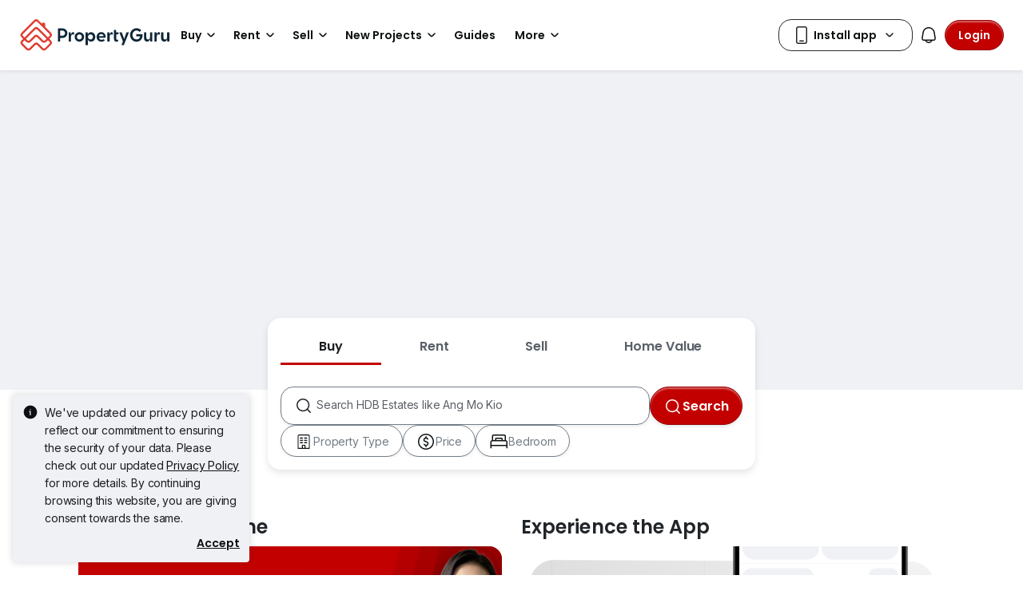

--- FILE ---
content_type: text/css
request_url: https://cdn.pgimgs.com/marketplace-web/_next/static/chunks/8e62598ad32f8917.css
body_size: 1450
content:
.ask-guru-root{text-align:center;background:#eff1f5;border-radius:24px;flex-direction:column;max-width:100%;padding:24px;display:flex}.ask-guru-root .ask-guru-image{max-width:106px;max-height:80px;margin:auto auto 4px;position:relative}.ask-guru-root .ask-guru-image img{width:100%;height:100%;margin:auto;position:relative}.ask-guru-root .ask-guru-links{flex-wrap:wrap;justify-content:center;gap:8px 16px;max-width:90%;margin:auto;display:flex}.ask-guru-root .ask-guru-content{letter-spacing:-.01rem;max-width:300px;margin:8px auto;font-family:Inter,sans-serif;font-size:.875rem;font-weight:400;line-height:1.25rem}.ask-guru-root .ask-guru-buttons{flex-flow:column wrap;flex:1;align-items:center;display:flex}.ask-guru-root .ask-guru-buttons .btn{min-width:135px;margin:8px}.ask-guru-root h5{letter-spacing:-.01rem;font-family:Poppins,sans-serif;font-size:.875rem;font-weight:400;line-height:1.25rem}.ask-guru-root h3{letter-spacing:-.005rem;margin-bottom:0;font-family:Poppins,sans-serif;font-size:1rem;font-weight:600;line-height:1.5rem}@media (min-width:768px){.ask-guru-root .ask-guru-buttons{align-items:center}}@media (min-width:992px){.ask-guru-root{height:436px}.ask-guru-root .ask-guru-image{max-width:163px;max-height:123px}.ask-guru-root .ask-guru-buttons{flex-direction:row;justify-content:center}}
.ask-guru-modal-root .modal-content{border-radius:0;min-height:100%;overflow-y:auto}.ask-guru-modal-root .modal-header{border-top-left-radius:0;border-top-right-radius:0;margin-bottom:16px}.ask-guru-modal-root .modal-body{letter-spacing:-.01rem;background-color:#eff1f5;flex-grow:1;padding:0;font-family:Inter,sans-serif;font-size:.875rem;font-weight:400;line-height:1.25rem;overflow-y:scroll}.ask-guru-modal-root .modal-body .form-control{letter-spacing:0;font-family:Inter,sans-serif;font-size:1rem;font-weight:400;line-height:1.5rem}.ask-guru-modal-root .modal-body .form-control:disabled{color:var(--fill-inactive-secondary)}.ask-guru-modal-root .modal-body .post-anonymous-toggle{align-items:center}.ask-guru-modal-root .modal-body .post-anonymous-toggle .ask-guru-anonymous-toggle-label{cursor:pointer}.ask-guru-modal-root .modal-content,.ask-guru-modal-root .modal-body,.ask-guru-modal-root .askguru-form{height:100%}.ask-guru-modal-root .askguru-content{background-color:#fff;border-radius:0 0 8px 8px;padding:0 25px 16px}.ask-guru-modal-root .askguru-content textarea{border-radius:0}.ask-guru-modal-root .askguru-content p{color:#5a6067}.ask-guru-modal-root .askguru-content .label-optional,.ask-guru-modal-root .askguru-content .label-elaboration{color:var(--fill-inactive-secondary)}.ask-guru-modal-root .askguru-content .label-optional{font-style:italic}.ask-guru-modal-root .askguru-content .form-select{padding:7.5px 30px 7.5px 20px}.ask-guru-modal-root .askguru-content .project-dropdown{width:92%;max-height:300px;overflow-y:auto}.ask-guru-modal-root .askguru-content .project-dropdown .dropdown-item{margin:0;padding:10px}.ask-guru-modal-root .askguru-content .project-dropdown .highlight-search{color:#c20000;font-weight:500}.ask-guru-modal-root .advanced-btn{letter-spacing:0;color:#c20000;cursor:pointer;width:fit-content;font-family:Poppins,sans-serif;font-size:.875rem;font-weight:600;line-height:1.25rem}.ask-guru-modal-root .advanced-btn i{margin-right:2px}.ask-guru-modal-root .advanced-btn[aria-expanded=true] .pgicon-arrow-down{display:inline-block;transform:rotate(180deg)}.ask-guru-modal-root .askguru-bottom{letter-spacing:-.01rem;padding:25px;font-family:Inter,sans-serif;font-size:.875rem;font-weight:400;line-height:1.25rem}.ask-guru-modal-root .askguru-bottom p{margin:0}.ask-guru-modal-root .askguru-bottom .term-text,.ask-guru-modal-root .askguru-bottom .privacy-text{display:inline}.ask-guru-modal-root .askguru-bottom .disclaimer-line-break{margin:5px 0}.ask-guru-modal-root .askguru-bottom .disclaimer-wrapper,.ask-guru-modal-root .askguru-bottom .disclaimer-paragraph{color:var(--fill-inactive-secondary)}.ask-guru-modal-root .askguru-bottom .disclaimer-text{margin-top:1rem}.ask-guru-modal-root .askguru-bottom .primary-link,.ask-guru-modal-root .askguru-bottom .show-disclaimer-btn{color:#c20000;cursor:pointer;text-decoration:none}.ask-guru-modal-root .askguru-submit .google-login-btn{background-color:var(--fill-brand-blue);border:1px solid var(--fill-brand-blue);border-radius:3px;align-items:center;width:100%;height:36px;padding:0;display:flex}.ask-guru-modal-root .askguru-submit .google-login-btn .btn-content{width:100%}.ask-guru-modal-root .askguru-submit .google-login-btn:focus:active{border-color:var(--fill-brand-blue);background-color:var(--fill-brand-blue)}.ask-guru-modal-root .askguru-submit .google-login-btn .google-logo-image{background-color:#fff;border-radius:2px;width:34px;height:34px;padding:8px}.ask-guru-modal-root .askguru-submit .google-login-btn .google-text{flex-grow:1}.ask-guru-modal-root .askguru-submit .divider{text-align:center;border-bottom:1px solid var(--fill-neutral-tertiary);width:30%;margin:27px auto;line-height:.1em}.ask-guru-modal-root .askguru-submit .divider>span{background-color:#eff1f5;padding:0 15px}.ask-guru-modal-root .askguru-submit .footer-text{margin-bottom:16px}.ask-guru-modal-root .askguru-submit .submit-btn{background-color:#c20000;width:100%}@media (min-width:768px){.ask-guru-modal-root .modal-content{border-radius:8px;max-width:546px}}
.ask-guru-success-modal-root .hui-modal-heading{border-bottom:none;justify-content:flex-end;padding:8px;display:flex}.ask-guru-success-modal-root .modal-body{letter-spacing:-.01rem;flex-direction:column;align-items:center;margin-top:119px;padding:24px;font-family:Inter,sans-serif;font-size:.875rem;font-weight:400;line-height:1.25rem;display:flex}.ask-guru-success-modal-root .modal-body .title{margin:15px 0 8px}.ask-guru-success-modal-root .modal-body .description{margin-bottom:24px}.ask-guru-success-modal-root .ask-guru-description{flex-direction:column;align-items:center;display:flex}.ask-guru-success-modal-root .ask-guru-description .ask-guru-logo-image{width:unset}.ask-guru-success-modal-root .ask-guru-links{letter-spacing:0;flex-direction:column;font-family:Poppins,sans-serif;font-size:.875rem;font-weight:600;line-height:1.25rem;display:flex}.ask-guru-success-modal-root .ask-guru-links .past-questions-link{color:#5a6067;text-align:center;margin-top:8px;text-decoration:none}.ask-guru-success-modal-root .ask-guru-links .past-questions-link .total-questions{margin-left:2px}@media (min-width:768px){.ask-guru-success-modal-root .modal-body{margin-top:0}}
.companion-ad-block-root .companion-description{margin-top:8px}.companion-ad-block-root.small{letter-spacing:.02rem;text-align:center;width:100%;min-width:296px;max-width:336px;box-shadow:var(--pg-soft-down-medium);z-index:2;background-color:#fff;margin:0 auto;padding:8px;font-family:Poppins,sans-serif;font-size:.75rem;font-weight:600;line-height:1rem;transition:opacity .75s ease-in-out;position:relative;overflow:hidden}.companion-ad-block-root.small a{color:#1c1f22;font-weight:600;text-decoration:none;display:block}.companion-ad-block-root.small a:before{content:"";position:absolute;inset:0}.companion-ad-block-root.small .companion-logo{text-indent:-1000px;background-position:50%;background-repeat:no-repeat;background-size:contain;height:52px;margin:0 auto}.companion-ad-block-root.small .companion-description{letter-spacing:.02rem;-webkit-line-clamp:2;-webkit-box-orient:vertical;font-family:Poppins,sans-serif;font-size:.75rem;font-weight:600;line-height:1rem;display:-webkit-box;overflow:hidden}.companion-ad-block-root.small .companion-description.visible-sm-block,.companion-ad-block-root.small .companion-description.visible-sm-block{display:none}.companion-ad-block-root.small .companion-description+a{margin-top:8px;font-size:.875rem;line-height:1.25rem}.companion-ad-block-root.large{background-color:#fff;transition:opacity .75s ease-in-out;position:relative;overflow:hidden}.companion-ad-block-root.large .section-title{letter-spacing:.005rem;font-family:Poppins,sans-serif;font-size:1.5rem;font-weight:600;line-height:2rem}.companion-ad-block-root.large .companion-image{text-indent:-3000px;background-position:50%;background-repeat:no-repeat;background-size:auto 252px;border-radius:16px;width:100%;height:252px;margin:auto;display:block;overflow:hidden}@media (min-width:576px){.companion-ad-block-root.large .companion-image{background-size:auto 440px;height:440px}}@media (min-width:768px){.companion-ad-block-root.large .companion-image{background-size:auto 552px;height:552px}}@media (min-width:992px){.companion-ad-block-root.small{width:166px;min-width:unset}.companion-ad-block-root.small .companion-description{-webkit-line-clamp:3}.companion-ad-block-root.small .companion-description.visible-sm-block{display:none}.companion-ad-block-root.large .companion-image{background-size:auto 436px;height:436px}}@media (min-width:1400px){.companion-ad-block-root.large .companion-image{background-size:auto 450px;height:436px}}
.companion-ad-block-small-root{z-index:2;width:100%;position:absolute;top:50%;right:50%;transform:translate(50%,-50%)}@media (min-width:992px){.companion-ad-block-small-root{max-width:min-content;right:0;transform:translateY(-50%)}.companion-ad-block-small-root .companion-ad-block-box{width:auto}}
/*# sourceMappingURL=5e819206e0631747.css.map*/

--- FILE ---
content_type: text/javascript
request_url: https://cdn.pgimgs.com/marketplace-web/_next/static/chunks/823f7a8a2502c2ef.js
body_size: 9010
content:
(globalThis.TURBOPACK||(globalThis.TURBOPACK=[])).push(["object"==typeof document?document.currentScript:void 0,2879,(e,t,r)=>{"use strict";r._=function(e){return e&&e.__esModule?e:{default:e}}},883735,(e,t,r)=>{"use strict";var n=e.r(954546);r._=function(e,t){if(!n._(e,t))throw TypeError("Cannot call a class as a function")}},619314,(e,t,r)=>{"use strict";function n(e,t){for(var r=0;r<t.length;r++){var n=t[r];n.enumerable=n.enumerable||!1,n.configurable=!0,"value"in n&&(n.writable=!0),Object.defineProperty(e,n.key,n)}}r._=function(e,t,r){return t&&n(e.prototype,t),r&&n(e,r),e}},109133,(e,t,r)=>{"use strict";r._=function(e,t,r){return t in e?Object.defineProperty(e,t,{value:r,enumerable:!0,configurable:!0,writable:!0}):e[t]=r,e}},5044,(e,t,r)=>{"use strict";var n=e.r(109133);r._=function(e){for(var t=1;t<arguments.length;t++){var r=null!=arguments[t]?arguments[t]:{},u=Object.keys(r);"function"==typeof Object.getOwnPropertySymbols&&(u=u.concat(Object.getOwnPropertySymbols(r).filter(function(e){return Object.getOwnPropertyDescriptor(r,e).enumerable}))),u.forEach(function(t){n._(e,t,r[t])})}return e}},23256,(e,t,r)=>{"use strict";r._=function(e,t){return t=null!=t?t:{},Object.getOwnPropertyDescriptors?Object.defineProperties(e,Object.getOwnPropertyDescriptors(t)):(function(e,t){var r=Object.keys(e);if(Object.getOwnPropertySymbols){var n=Object.getOwnPropertySymbols(e);r.push.apply(r,n)}return r})(Object(t)).forEach(function(r){Object.defineProperty(e,r,Object.getOwnPropertyDescriptor(t,r))}),e}},86316,(e,t,r)=>{"use strict";Object.defineProperty(r,"__esModule",{value:!0}),Object.defineProperty(r,"LoadableContext",{enumerable:!0,get:function(){return n}});var n=e.r(2879)._(e.r(252895)).default.createContext(null)},436982,(e,t,r)=>{"use strict";var n=e.r(883735),u=e.r(619314),o=e.r(5044),a=e.r(23256);Object.defineProperty(r,"__esModule",{value:!0}),Object.defineProperty(r,"default",{enumerable:!0,get:function(){return y}});var i=e.r(2879)._(e.r(252895)),c=e.r(86316),s=[],l=[],f=!1;function d(e){var t=e(),r={loading:!0,loaded:null,error:null};return r.promise=t.then(function(e){return r.loading=!1,r.loaded=e,e}).catch(function(e){throw r.loading=!1,r.error=e,e}),r}var _=function(){function e(t,r){n._(this,e),this._loadFn=t,this._opts=r,this._callbacks=new Set,this._delay=null,this._timeout=null,this.retry()}return u._(e,[{key:"promise",value:function(){return this._res.promise}},{key:"retry",value:function(){var e=this;this._clearTimeouts(),this._res=this._loadFn(this._opts.loader),this._state={pastDelay:!1,timedOut:!1};var t=this._res,r=this._opts;t.loading&&("number"==typeof r.delay&&(0===r.delay?this._state.pastDelay=!0:this._delay=setTimeout(function(){e._update({pastDelay:!0})},r.delay)),"number"==typeof r.timeout&&(this._timeout=setTimeout(function(){e._update({timedOut:!0})},r.timeout))),this._res.promise.then(function(){e._update({}),e._clearTimeouts()}).catch(function(t){e._update({}),e._clearTimeouts()}),this._update({})}},{key:"_update",value:function(e){this._state=o._(a._(o._({},this._state),{error:this._res.error,loaded:this._res.loaded,loading:this._res.loading}),e),this._callbacks.forEach(function(e){return e()})}},{key:"_clearTimeouts",value:function(){clearTimeout(this._delay),clearTimeout(this._timeout)}},{key:"getCurrentValue",value:function(){return this._state}},{key:"subscribe",value:function(e){var t=this;return this._callbacks.add(e),function(){t._callbacks.delete(e)}}}]),e}();function p(t){return function(t,r){var n=Object.assign({loader:null,loading:null,delay:200,timeout:null,webpack:null,modules:null},r),u=null;function o(){if(!u){var e=new _(t,n);u={getCurrentValue:e.getCurrentValue.bind(e),subscribe:e.subscribe.bind(e),retry:e.retry.bind(e),promise:e.promise.bind(e)}}return u.promise()}if("undefined"==typeof window&&s.push(o),!f&&"undefined"!=typeof window){var a=n.webpack&&"function"==typeof e.t.resolveWeak?n.webpack():n.modules;a&&l.push(function(e){var t=!0,r=!1,n=void 0;try{for(var u,i=a[Symbol.iterator]();!(t=(u=i.next()).done);t=!0){var c=u.value;if(e.includes(c))return o()}}catch(e){r=!0,n=e}finally{try{t||null==i.return||i.return()}finally{if(r)throw n}}})}function d(e,t){o(),(r=i.default.useContext(c.LoadableContext))&&Array.isArray(n.modules)&&n.modules.forEach(function(e){r(e)});var r,a=i.default.useSyncExternalStore(u.subscribe,u.getCurrentValue,u.getCurrentValue);return i.default.useImperativeHandle(t,function(){return{retry:u.retry}},[]),i.default.useMemo(function(){var t;return a.loading||a.error?i.default.createElement(n.loading,{isLoading:a.loading,pastDelay:a.pastDelay,timedOut:a.timedOut,error:a.error,retry:u.retry}):a.loaded?i.default.createElement((t=a.loaded)&&t.default?t.default:t,e):null},[e,a])}return d.preload=function(){return o()},d.displayName="LoadableComponent",i.default.forwardRef(d)}(d,t)}function b(e,t){for(var r=[];e.length;){var n=e.pop();r.push(n(t))}return Promise.all(r).then(function(){if(e.length)return b(e,t)})}p.preloadAll=function(){return new Promise(function(e,t){b(s).then(e,t)})},p.preloadReady=function(){var e=arguments.length>0&&void 0!==arguments[0]?arguments[0]:[];return new Promise(function(t){var r=function(){return f=!0,t()};b(l,e).then(r,r)})},"undefined"!=typeof window&&(window.__NEXT_PRELOADREADY=p.preloadReady);var y=p},842891,(e,t,r)=>{"use strict";var n=e.r(954546),u=e.r(5044),o=e.r(23256),a=e.r(365738);Object.defineProperty(r,"__esModule",{value:!0});var i={default:function(){return b},noSSR:function(){return p}};for(var c in i)Object.defineProperty(r,c,{enumerable:!0,get:i[c]});var s=e.r(2879),l=e.r(138773);e.r(252895);var f=s._(e.r(436982)),d="undefined"==typeof window;function _(e){return{default:(null==e?void 0:e.default)||e}}function p(e,t){if(delete t.webpack,delete t.modules,!d)return e(t);var r=t.loading;return function(){return(0,l.jsx)(r,{error:null,isLoading:!0,pastDelay:!1,timedOut:!1})}}function b(e,t){var r=f.default,i={loading:function(e){return e.error,e.isLoading,e.pastDelay,null}};n._(e,Promise)?i.loader=function(){return e}:"function"==typeof e?i.loader=e:(void 0===e?"undefined":a._(e))==="object"&&(i=u._({},i,e));var c=(i=u._({},i,t)).loader;return(i.loadableGenerated&&(i=u._({},i,i.loadableGenerated),delete i.loadableGenerated),"boolean"!=typeof i.ssr||i.ssr)?r(o._(u._({},i),{loader:function(){return null!=c?c().then(_):Promise.resolve(_(function(){return null}))}})):(delete i.webpack,delete i.modules,p(r,i))}("function"==typeof r.default||"object"===a._(r.default)&&null!==r.default)&&void 0===r.default.__esModule&&(Object.defineProperty(r.default,"__esModule",{value:!0}),Object.assign(r.default,r),t.exports=r.default)},346817,(e,t,r)=>{t.exports=e.r(842891)},887602,(e,t,r)=>{"use strict";var n=e.r(365738);function u(e){if("function"!=typeof WeakMap)return null;var t=new WeakMap,r=new WeakMap;return(u=function(e){return e?r:t})(e)}r._=function(e,t){if(!t&&e&&e.__esModule)return e;if(null===e||(void 0===e?"undefined":n._(e))!=="object"&&"function"!=typeof e)return{default:e};var r=u(t);if(r&&r.has(e))return r.get(e);var o={__proto__:null},a=Object.defineProperty&&Object.getOwnPropertyDescriptor;for(var i in e)if("default"!==i&&Object.prototype.hasOwnProperty.call(e,i)){var c=a?Object.getOwnPropertyDescriptor(e,i):null;c&&(c.get||c.set)?Object.defineProperty(o,i,c):o[i]=e[i]}return o.default=e,r&&r.set(e,o),o}},696899,(e,t,r)=>{"use strict";Object.defineProperty(r,"__esModule",{value:!0}),Object.defineProperty(r,"HeadManagerContext",{enumerable:!0,get:function(){return n}});var n=e.r(2879)._(e.r(252895)).default.createContext({})},851444,(e,t,r)=>{"use strict";Object.defineProperty(r,"__esModule",{value:!0}),Object.defineProperty(r,"warnOnce",{enumerable:!0,get:function(){return n}});var n=function(e){}},358722,(e,t,r)=>{"use strict";var n=e.r(365738);Object.defineProperty(r,"__esModule",{value:!0});var u={cancelIdleCallback:function(){return i},requestIdleCallback:function(){return a}};for(var o in u)Object.defineProperty(r,o,{enumerable:!0,get:u[o]});var a="undefined"!=typeof self&&self.requestIdleCallback&&self.requestIdleCallback.bind(window)||function(e){var t=Date.now();return self.setTimeout(function(){e({didTimeout:!1,timeRemaining:function(){return Math.max(0,50-(Date.now()-t))}})},1)},i="undefined"!=typeof self&&self.cancelIdleCallback&&self.cancelIdleCallback.bind(window)||function(e){return clearTimeout(e)};("function"==typeof r.default||"object"===n._(r.default)&&null!==r.default)&&void 0===r.default.__esModule&&(Object.defineProperty(r.default,"__esModule",{value:!0}),Object.assign(r.default,r),t.exports=r.default)},600083,(e,t,r)=>{"use strict";r._=function(e,t){if(null==e)return{};var r,n,u={},o=Object.keys(e);for(n=0;n<o.length;n++)r=o[n],t.indexOf(r)>=0||(u[r]=e[r]);return u}},584694,(e,t,r)=>{"use strict";var n=e.r(600083);r._=function(e,t){if(null==e)return{};var r,u,o=n._(e,t);if(Object.getOwnPropertySymbols){var a=Object.getOwnPropertySymbols(e);for(u=0;u<a.length;u++)r=a[u],!(t.indexOf(r)>=0)&&Object.prototype.propertyIsEnumerable.call(e,r)&&(o[r]=e[r])}return o}},511642,(e,t,r)=>{"use strict";var n=e.r(613513);r._=function(e){if(Array.isArray(e))return n._(e)}},15509,(e,t,r)=>{"use strict";r._=function(e){if("undefined"!=typeof Symbol&&null!=e[Symbol.iterator]||null!=e["@@iterator"])return Array.from(e)}},942328,(e,t,r)=>{"use strict";r._=function(){throw TypeError("Invalid attempt to spread non-iterable instance.\nIn order to be iterable, non-array objects must have a [Symbol.iterator]() method.")}},561584,(e,t,r)=>{"use strict";var n=e.r(511642),u=e.r(15509),o=e.r(942328),a=e.r(110297);r._=function(e){return n._(e)||u._(e)||a._(e)||o._()}},879617,(e,t,r)=>{"use strict";function n(e){return r._=n=Object.setPrototypeOf?Object.getPrototypeOf:function(e){return e.__proto__||Object.getPrototypeOf(e)},n(e)}r._=n},860208,(e,t,r)=>{"use strict";function n(){try{var e=!Boolean.prototype.valueOf.call(Reflect.construct(Boolean,[],function(){}))}catch(e){}return(r._=n=function(){return!!e})()}r._=n},143216,(e,t,r)=>{"use strict";r._=function(e){if(void 0===e)throw ReferenceError("this hasn't been initialised - super() hasn't been called");return e}},927384,(e,t,r)=>{"use strict";var n=e.r(143216),u=e.r(365738);r._=function(e,t){return t&&("object"===u._(t)||"function"==typeof t)?t:n._(e)}},772929,(e,t,r)=>{"use strict";var n=e.r(879617),u=e.r(860208),o=e.r(927384);r._=function(e,t,r){return t=n._(t),o._(e,u._()?Reflect.construct(t,r||[],n._(e).constructor):t.apply(e,r))}},289494,(e,t,r)=>{"use strict";function n(e,t){return r._=n=Object.setPrototypeOf||function(e,t){return e.__proto__=t,e},n(e,t)}r._=n},559542,(e,t,r)=>{"use strict";var n=e.r(289494);r._=function(e,t){if("function"!=typeof t&&null!==t)throw TypeError("Super expression must either be null or a function");e.prototype=Object.create(t&&t.prototype,{constructor:{value:e,writable:!0,configurable:!0}}),t&&n._(e,t)}},529405,(e,t,r)=>{"use strict";function n(e,t,r,n,u,o,a){try{var i=e[o](a),c=i.value}catch(e){r(e);return}i.done?t(c):Promise.resolve(c).then(n,u)}r._=function(e){return function(){var t=this,r=arguments;return new Promise(function(u,o){var a=e.apply(t,r);function i(e){n(a,u,o,i,c,"next",e)}function c(e){n(a,u,o,i,c,"throw",e)}i(void 0)})}}},745291,(e,t,r)=>{"use strict";r._=e.r(274466).__generator},156650,(e,t,r)=>{"use strict";var n=e.r(860208),u=e.r(289494);function o(e,t,a){return n._()?r._=o=Reflect.construct:r._=o=function(e,t,r){var n=[null];n.push.apply(n,t);var o=new(Function.bind.apply(e,n));return r&&u._(o,r.prototype),o},o.apply(null,arguments)}r._=o},218641,(e,t,r)=>{"use strict";r._=function(e){return -1!==Function.toString.call(e).indexOf("[native code]")}},873719,(e,t,r)=>{"use strict";var n=e.r(156650),u=e.r(879617),o=e.r(218641),a=e.r(289494);function i(e){var t="function"==typeof Map?new Map:void 0;return r._=i=function(e){if(null===e||!o._(e))return e;if("function"!=typeof e)throw TypeError("Super expression must either be null or a function");if(void 0!==t){if(t.has(e))return t.get(e);t.set(e,r)}function r(){return n._(e,arguments,u._(this).constructor)}return r.prototype=Object.create(e.prototype,{constructor:{value:r,enumerable:!1,writable:!0,configurable:!0}}),a._(r,e)},i(e)}r._=i},750848,(e,t,r)=>{"use strict";var n=e.r(529405),u=e.r(772929),o=e.r(883735),a=e.r(559542),i=e.r(561584),c=e.r(873719),s=e.r(745291);Object.defineProperty(r,"__esModule",{value:!0});var l={DecodeError:function(){return P},MiddlewareNotFoundError:function(){return R},MissingStaticPage:function(){return E},NormalizeError:function(){return k},PageNotFoundError:function(){return w},SP:function(){return O},ST:function(){return j},WEB_VITALS:function(){return d},execOnce:function(){return _},getDisplayName:function(){return h},getLocationOrigin:function(){return y},getURL:function(){return v},isAbsoluteUrl:function(){return b},isResSent:function(){return m},loadGetInitialProps:function(){return function e(t,r){return n._(function(){var n,u,o;return s._(this,function(a){switch(a.label){case 0:if(n=r.res||r.ctx&&r.ctx.res,t.getInitialProps)return[3,3];if(!(r.ctx&&r.Component))return[3,2];return u={},[4,e(r.Component,r.ctx)];case 1:return[2,(u.pageProps=a.sent(),u)];case 2:return[2,{}];case 3:return[4,t.getInitialProps(r)];case 4:if(o=a.sent(),n&&m(n))return[2,o];if(!o)throw Object.defineProperty(Error('"'.concat(h(t),'.getInitialProps()" should resolve to an object. But found "').concat(o,'" instead.')),"__NEXT_ERROR_CODE",{value:"E394",enumerable:!1,configurable:!0});return[2,o]}})})()}},normalizeRepeatedSlashes:function(){return g},stringifyError:function(){return S}};for(var f in l)Object.defineProperty(r,f,{enumerable:!0,get:l[f]});var d=["CLS","FCP","FID","INP","LCP","TTFB"];function _(e){var t,r=!1;return function(){for(var n=arguments.length,u=Array(n),o=0;o<n;o++)u[o]=arguments[o];return r||(r=!0,t=e.apply(void 0,i._(u))),t}}var p=/^[a-zA-Z][a-zA-Z\d+\-.]*?:/,b=function(e){return p.test(e)};function y(){var e=window.location,t=e.protocol,r=e.hostname,n=e.port;return"".concat(t,"//").concat(r).concat(n?":"+n:"")}function v(){var e=window.location.href,t=y();return e.substring(t.length)}function h(e){return"string"==typeof e?e:e.displayName||e.name||"Unknown"}function m(e){return e.finished||e.headersSent}function g(e){var t=e.split("?");return t[0].replace(/\\/g,"/").replace(/\/\/+/g,"/")+(t[1]?"?".concat(t.slice(1).join("?")):"")}var O="undefined"!=typeof performance,j=O&&["mark","measure","getEntriesByName"].every(function(e){return"function"==typeof performance[e]}),P=function(e){function t(){return o._(this,t),u._(this,t,arguments)}return a._(t,e),t}(c._(Error)),k=function(e){function t(){return o._(this,t),u._(this,t,arguments)}return a._(t,e),t}(c._(Error)),w=function(e){function t(e){var r;return o._(this,t),(r=u._(this,t)).code="ENOENT",r.name="PageNotFoundError",r.message="Cannot find module for page: ".concat(e),r}return a._(t,e),t}(c._(Error)),E=function(e){function t(e,r){var n;return o._(this,t),(n=u._(this,t)).message="Failed to load static file for page: ".concat(e," ").concat(r),n}return a._(t,e),t}(c._(Error)),R=function(e){function t(){var e;return o._(this,t),(e=u._(this,t)).code="ENOENT",e.message="Cannot find the middleware module",e}return a._(t,e),t}(c._(Error));function S(e){return JSON.stringify({message:e.message,stack:e.stack})}},710412,(e,t,r)=>{"use strict";var n=e.r(316330),u=e.r(365738);Object.defineProperty(r,"__esModule",{value:!0}),Object.defineProperty(r,"setAttributesFromProps",{enumerable:!0,get:function(){return c}});var o={acceptCharset:"accept-charset",className:"class",htmlFor:"for",httpEquiv:"http-equiv",noModule:"noModule"},a=["onLoad","onReady","dangerouslySetInnerHTML","children","onError","strategy","stylesheets"];function i(e){return["async","defer","noModule"].includes(e)}function c(e,t){var r=!0,u=!1,c=void 0;try{for(var s,l=Object.entries(t)[Symbol.iterator]();!(r=(s=l.next()).done);r=!0){var f=n._(s.value,2),d=f[0],_=f[1];if(!(!t.hasOwnProperty(d)||a.includes(d))&&void 0!==_){var p=o[d]||d.toLowerCase();"SCRIPT"===e.tagName&&i(p)?e[p]=!!_:e.setAttribute(p,String(_)),(!1===_||"SCRIPT"===e.tagName&&i(p)&&(!_||"false"===_))&&(e.setAttribute(p,""),e.removeAttribute(p))}}}catch(e){u=!0,c=e}finally{try{r||null==l.return||l.return()}finally{if(u)throw c}}}("function"==typeof r.default||"object"===u._(r.default)&&null!==r.default)&&void 0===r.default.__esModule&&(Object.defineProperty(r.default,"__esModule",{value:!0}),Object.assign(r.default,r),t.exports=r.default)},860008,(e,t,r)=>{"use strict";var n=e.r(5044),u=e.r(23256),o=e.r(584694),a=e.r(561584),i=e.r(365738);Object.defineProperty(r,"__esModule",{value:!0});var c={default:function(){return w},handleClientScriptLoad:function(){return j},initScriptLoader:function(){return P}};for(var s in c)Object.defineProperty(r,s,{enumerable:!0,get:c[s]});var l=e.r(2879),f=e.r(887602),d=e.r(138773),_=l._(e.r(746843)),p=f._(e.r(252895)),b=e.r(696899),y=e.r(710412),v=e.r(358722),h=new Map,m=new Set,g=function(e){if(_.default.preinit)return void e.forEach(function(e){_.default.preinit(e,{as:"style"})});if("undefined"!=typeof window){var t=document.head;e.forEach(function(e){var r=document.createElement("link");r.type="text/css",r.rel="stylesheet",r.href=e,t.appendChild(r)})}},O=function(e){var t=e.src,r=e.id,n=e.onLoad,u=void 0===n?function(){}:n,o=e.onReady,a=void 0===o?null:o,i=e.dangerouslySetInnerHTML,c=e.children,s=void 0===c?"":c,l=e.strategy,f=void 0===l?"afterInteractive":l,d=e.onError,_=e.stylesheets,p=r||t;if(!(p&&m.has(p))){if(h.has(t)){m.add(p),h.get(t).then(u,d);return}var b=function(){a&&a(),m.add(p)},v=document.createElement("script"),O=new Promise(function(e,t){v.addEventListener("load",function(t){e(),u&&u.call(this,t),b()}),v.addEventListener("error",function(e){t(e)})}).catch(function(e){d&&d(e)});i?(v.innerHTML=i.__html||"",b()):s?(v.textContent="string"==typeof s?s:Array.isArray(s)?s.join(""):"",b()):t&&(v.src=t,h.set(t,O)),(0,y.setAttributesFromProps)(v,e),"worker"===f&&v.setAttribute("type","text/partytown"),v.setAttribute("data-nscript",f),_&&g(_),document.body.appendChild(v)}};function j(e){var t=e.strategy;"lazyOnload"===(void 0===t?"afterInteractive":t)?window.addEventListener("load",function(){(0,v.requestIdleCallback)(function(){return O(e)})}):O(e)}function P(e){e.forEach(j),a._(document.querySelectorAll('[data-nscript="beforeInteractive"]')).concat(a._(document.querySelectorAll('[data-nscript="beforePageRender"]'))).forEach(function(e){var t=e.id||e.getAttribute("src");m.add(t)})}function k(e){var t=e.id,r=e.src,a=void 0===r?"":r,i=e.onLoad,c=e.onReady,s=void 0===c?null:c,l=e.strategy,f=void 0===l?"afterInteractive":l,y=e.onError,h=e.stylesheets,g=o._(e,["id","src","onLoad","onReady","strategy","onError","stylesheets"]),j=(0,p.useContext)(b.HeadManagerContext),P=j.updateScripts,k=j.scripts,w=j.getIsSsr,E=j.appDir,R=j.nonce;R=g.nonce||R;var S=(0,p.useRef)(!1);(0,p.useEffect)(function(){var e=t||a;S.current||(s&&e&&m.has(e)&&s(),S.current=!0)},[s,t,a]);var C=(0,p.useRef)(!1);if((0,p.useEffect)(function(){if(!C.current){if("afterInteractive"===f)O(e);else"lazyOnload"===f&&("complete"===document.readyState?(0,v.requestIdleCallback)(function(){return O(e)}):window.addEventListener("load",function(){(0,v.requestIdleCallback)(function(){return O(e)})}));C.current=!0}},[e,f]),("beforeInteractive"===f||"worker"===f)&&(P?(k[f]=(k[f]||[]).concat([u._(n._({id:t,src:a,onLoad:void 0===i?function(){}:i,onReady:s,onError:y},g),{nonce:R})]),P(k)):w&&w()?m.add(t||a):w&&!w()&&O(u._(n._({},e),{nonce:R}))),E){if(h&&h.forEach(function(e){_.default.preinit(e,{as:"style"})}),"beforeInteractive"===f)if(!a)return g.dangerouslySetInnerHTML&&(g.children=g.dangerouslySetInnerHTML.__html,delete g.dangerouslySetInnerHTML),(0,d.jsx)("script",{nonce:R,dangerouslySetInnerHTML:{__html:"(self.__next_s=self.__next_s||[]).push(".concat(JSON.stringify([0,u._(n._({},g),{id:t})]),")")}});else return _.default.preload(a,g.integrity?{as:"script",integrity:g.integrity,nonce:R,crossOrigin:g.crossOrigin}:{as:"script",nonce:R,crossOrigin:g.crossOrigin}),(0,d.jsx)("script",{nonce:R,dangerouslySetInnerHTML:{__html:"(self.__next_s=self.__next_s||[]).push(".concat(JSON.stringify([a,u._(n._({},g),{id:t})]),")")}});"afterInteractive"===f&&a&&_.default.preload(a,g.integrity?{as:"script",integrity:g.integrity,nonce:R,crossOrigin:g.crossOrigin}:{as:"script",nonce:R,crossOrigin:g.crossOrigin})}return null}Object.defineProperty(k,"__nextScript",{value:!0});var w=k;("function"==typeof r.default||"object"===i._(r.default)&&null!==r.default)&&void 0===r.default.__esModule&&(Object.defineProperty(r.default,"__esModule",{value:!0}),Object.assign(r.default,r),t.exports=r.default)},462866,(e,t,r)=>{"use strict";Object.defineProperty(r,"__esModule",{value:!0});var n={AppRouterContext:function(){return a},GlobalLayoutRouterContext:function(){return c},LayoutRouterContext:function(){return i},MissingSlotContext:function(){return l},TemplateContext:function(){return s}};for(var u in n)Object.defineProperty(r,u,{enumerable:!0,get:n[u]});var o=e.r(2879)._(e.r(252895)),a=o.default.createContext(null),i=o.default.createContext(null),c=o.default.createContext(null),s=o.default.createContext(null),l=o.default.createContext(new Set)},464700,(e,t,r)=>{"use strict";var n=e.r(772929),u=e.r(883735),o=e.r(619314),a=e.r(559542),i=e.r(365738),c=e.r(873719);Object.defineProperty(r,"__esModule",{value:!0}),Object.defineProperty(r,"ReadonlyURLSearchParams",{enumerable:!0,get:function(){return l}});var s=function(e){function t(){return u._(this,t),n._(this,t,["Method unavailable on `ReadonlyURLSearchParams`. Read more: https://nextjs.org/docs/app/api-reference/functions/use-search-params#updating-searchparams"])}return a._(t,e),t}(c._(Error)),l=function(e){function t(){return u._(this,t),n._(this,t,arguments)}return a._(t,e),o._(t,[{key:"append",value:function(){throw new s}},{key:"delete",value:function(){throw new s}},{key:"set",value:function(){throw new s}},{key:"sort",value:function(){throw new s}}]),t}(c._(URLSearchParams));("function"==typeof r.default||"object"===i._(r.default)&&null!==r.default)&&void 0===r.default.__esModule&&(Object.defineProperty(r.default,"__esModule",{value:!0}),Object.assign(r.default,r),t.exports=r.default)},741446,(e,t,r)=>{"use strict";Object.defineProperty(r,"__esModule",{value:!0});var n={NavigationPromisesContext:function(){return l},PathParamsContext:function(){return s},PathnameContext:function(){return c},ReadonlyURLSearchParams:function(){return a.ReadonlyURLSearchParams},SearchParamsContext:function(){return i},createDevToolsInstrumentedPromise:function(){return f}};for(var u in n)Object.defineProperty(r,u,{enumerable:!0,get:n[u]});var o=e.r(252895),a=e.r(464700),i=(0,o.createContext)(null),c=(0,o.createContext)(null),s=(0,o.createContext)(null),l=(0,o.createContext)(null);function f(e,t){var r=Promise.resolve(t);return r.status="fulfilled",r.value=t,r.displayName="".concat(e," (SSR)"),r}},714534,(e,t,r)=>{"use strict";var n=e.r(772929),u=e.r(883735),o=e.r(559542),a=e.r(365738),i=e.r(873719);Object.defineProperty(r,"__esModule",{value:!0});var c={BailoutToCSRError:function(){return f},isBailoutToCSRError:function(){return d}};for(var s in c)Object.defineProperty(r,s,{enumerable:!0,get:c[s]});var l="BAILOUT_TO_CLIENT_SIDE_RENDERING",f=function(e){function t(e){var r;return u._(this,t),(r=n._(this,t,["Bail out to client-side rendering: ".concat(e)])).reason=e,r.digest=l,r}return o._(t,e),t}(i._(Error));function d(e){return(void 0===e?"undefined":a._(e))==="object"&&null!==e&&"digest"in e&&e.digest===l}},541085,(e,t,r)=>{"use strict";var n=e.r(316330),u=e.r(365738);Object.defineProperty(r,"__esModule",{value:!0});var o={HTTPAccessErrorStatus:function(){return i},HTTP_ERROR_FALLBACK_ERROR_CODE:function(){return s},getAccessFallbackErrorTypeByStatus:function(){return d},getAccessFallbackHTTPStatus:function(){return f},isHTTPAccessFallbackError:function(){return l}};for(var a in o)Object.defineProperty(r,a,{enumerable:!0,get:o[a]});var i={NOT_FOUND:404,FORBIDDEN:403,UNAUTHORIZED:401},c=new Set(Object.values(i)),s="NEXT_HTTP_ERROR_FALLBACK";function l(e){if((void 0===e?"undefined":u._(e))!=="object"||null===e||!("digest"in e)||"string"!=typeof e.digest)return!1;var t=n._(e.digest.split(";"),2),r=t[0],o=t[1];return r===s&&c.has(Number(o))}function f(e){return Number(e.digest.split(";")[1])}function d(e){switch(e){case 401:return"unauthorized";case 403:return"forbidden";case 404:return"not-found";default:return}}("function"==typeof r.default||"object"===u._(r.default)&&null!==r.default)&&void 0===r.default.__esModule&&(Object.defineProperty(r.default,"__esModule",{value:!0}),Object.assign(r.default,r),t.exports=r.default)},248259,(e,t,r)=>{"use strict";var n,u=e.r(365738);Object.defineProperty(r,"__esModule",{value:!0}),Object.defineProperty(r,"RedirectStatusCode",{enumerable:!0,get:function(){return o}});var o=((n={})[n.SeeOther=303]="SeeOther",n[n.TemporaryRedirect=307]="TemporaryRedirect",n[n.PermanentRedirect=308]="PermanentRedirect",n);("function"==typeof r.default||"object"===u._(r.default)&&null!==r.default)&&void 0===r.default.__esModule&&(Object.defineProperty(r.default,"__esModule",{value:!0}),Object.assign(r.default,r),t.exports=r.default)},857789,(e,t,r)=>{"use strict";var n,u=e.r(316330),o=e.r(365738);Object.defineProperty(r,"__esModule",{value:!0});var a={REDIRECT_ERROR_CODE:function(){return s},RedirectType:function(){return l},isRedirectError:function(){return f}};for(var i in a)Object.defineProperty(r,i,{enumerable:!0,get:a[i]});var c=e.r(248259),s="NEXT_REDIRECT",l=((n={}).push="push",n.replace="replace",n);function f(e){if((void 0===e?"undefined":o._(e))!=="object"||null===e||!("digest"in e)||"string"!=typeof e.digest)return!1;var t=e.digest.split(";"),r=u._(t,2),n=r[0],a=r[1],i=t.slice(2,-2).join(";"),l=Number(t.at(-2));return n===s&&("replace"===a||"push"===a)&&"string"==typeof i&&!isNaN(l)&&l in c.RedirectStatusCode}("function"==typeof r.default||"object"===o._(r.default)&&null!==r.default)&&void 0===r.default.__esModule&&(Object.defineProperty(r.default,"__esModule",{value:!0}),Object.assign(r.default,r),t.exports=r.default)},1915,(e,t,r)=>{"use strict";var n=e.r(365738);Object.defineProperty(r,"__esModule",{value:!0}),Object.defineProperty(r,"isNextRouterError",{enumerable:!0,get:function(){return a}});var u=e.r(541085),o=e.r(857789);function a(e){return(0,o.isRedirectError)(e)||(0,u.isHTTPAccessFallbackError)(e)}("function"==typeof r.default||"object"===n._(r.default)&&null!==r.default)&&void 0===r.default.__esModule&&(Object.defineProperty(r.default,"__esModule",{value:!0}),Object.assign(r.default,r),t.exports=r.default)},690432,e=>{"use strict";var t;function r(e){return i(e).segments_count}function n(e){i(e).segments_count+=1}function u(e){i(e).records_count+=1}function o(e,t){i(e).segments_total_raw_size+=t}function a(e){return null==t?void 0:t.get(e)}function i(e){var r;return t||(t=new Map),t.has(e)?r=t.get(e):(r={records_count:0,segments_count:0,segments_total_raw_size:0},t.set(e,r),t.size>1e3&&function(){if(t){var e=t.keys().next().value;e&&t.delete(e)}}()),r}e.s(["addRecord",()=>u,"addSegment",()=>n,"addWroteData",()=>o,"getReplayStats",()=>a,"getSegmentsCount",()=>r])},189153,e=>{"use strict";var t=e.i(878420),r=e.i(138773),n=(0,e.i(346817).default)(function(){return e.A(841762).then(function(e){return{default:e.HomePageLayout}})},{loadableGenerated:{modules:[563519]},ssr:!0});e.s(["__N_SSP",()=>!0,"default",0,function(e){var u=e.pageData;return(0,r.jsx)(n,(0,t._)({},u))}])},813871,(e,t,r)=>{var n="/[locale]/consumer/home";(window.__NEXT_P=window.__NEXT_P||[]).push([n,function(){return e.r(189153)}]),t.hot&&t.hot.dispose(function(){window.__NEXT_P.push([n])})},586864,e=>{e.v(t=>Promise.all(["static/chunks/e879368dd3e7ff0c.js"].map(t=>e.l(t))).then(()=>t(416235)))},401414,e=>{e.v(t=>Promise.all(["static/chunks/720664bc7d67d9fc.js"].map(t=>e.l(t))).then(()=>t(400451)))},949103,e=>{e.v(t=>Promise.all(["static/chunks/897c2168fb8b4aa3.js"].map(t=>e.l(t))).then(()=>t(616064)))},641809,e=>{e.v(t=>Promise.all(["static/chunks/dcce84ed72e5a060.js"].map(t=>e.l(t))).then(()=>t(6085)))},841762,e=>{e.v(t=>Promise.all(["static/chunks/65eab96e52c7c5dc.js","static/chunks/4e6767c1ca427522.js","static/chunks/26f6cadd5d267308.js","static/chunks/b0fd23f36d489bb2.js","static/chunks/411532b08e707241.js","static/chunks/8ced3983243f73af.js","static/chunks/2304561ab32ed670.js","static/chunks/abc85297c8e11f53.js","static/chunks/571524801f06f854.js","static/chunks/e72690adec7a7232.js","static/chunks/05839cfa17f3b756.js","static/chunks/d10c6ab58cf554e7.js","static/chunks/c6b1d20d7695b907.js","static/chunks/c2c693b4152d864c.js","static/chunks/ada15edcf77597d8.js","static/chunks/e33b09a82a97488f.js","static/chunks/ac5999e1897144e0.js","static/chunks/a7ab49c1c25800eb.js","static/chunks/81730d4e40edd006.js","static/chunks/8cefd3cb2c3d7bb4.js","static/chunks/243a3a5e57972f07.js","static/chunks/9bc9230b0d8fcec1.js","static/chunks/3debc36ac702280a.js","static/chunks/eff7c6ae4f08dea6.js","static/chunks/f351617b5ad885e5.js","static/chunks/bf1c8d2c7f597928.js","static/chunks/11e9a7f131bdcf87.js","static/chunks/d5357ba02179f610.js","static/chunks/5762699f88ce33bb.js","static/chunks/0652508801662aef.js","static/chunks/584080317040103e.js","static/chunks/1489dd4108ecb8cb.css","static/chunks/53b71d4384278973.css","static/chunks/8e62598ad32f8917.css","static/chunks/624af005660f4a85.css","static/chunks/04c4cab0b9afc38a.css","static/chunks/e6e2fa8748e0a392.css","static/chunks/f39adf12c742099a.css","static/chunks/591663fe51d86796.css","static/chunks/02108109910c2d74.css","static/chunks/d01a76a26193d4bb.css","static/chunks/7b26b6505ad11fe7.css","static/chunks/d3b57a0bf47dd712.css","static/chunks/173b24825d3631b5.css","static/chunks/1a95d009f9a24767.css","static/chunks/647ff07312286810.css","static/chunks/c63fff7a06210ba3.css","static/chunks/4ef420865365249e.css","static/chunks/46fbc43e50352571.css","static/chunks/bed7ff30e189d75e.css","static/chunks/1680516b45a09669.css"].map(t=>e.l(t))).then(()=>t(563519)))}]);

//# sourceMappingURL=5a35ee7b362d54f1.js.map

--- FILE ---
content_type: text/javascript
request_url: https://cdn.pgimgs.com/marketplace-web/_next/static/chunks/4188a1422f22a828.js
body_size: 8270
content:
(globalThis.TURBOPACK||(globalThis.TURBOPACK=[])).push(["object"==typeof document?document.currentScript:void 0,137193,e=>{"use strict";var i=e.i(878420),a=e.i(64386),t=e.i(886513),n=e.i(440256),r=e.i(138773),o=(0,n.a)(function(e){var n=e.children,o=e.headerTag,s=(0,t._)(e,["children","headerTag"]);return(0,r.jsx)(void 0===o?"h6":o,(0,a._)((0,i._)({},s),{children:n}))},"Title");e.s(["a",()=>o])},544524,327313,e=>{"use strict";var i=e.i(878420),a=e.i(886513),t=e.i(440256),n=e.i(944967),r=e.i(69401),o=e.i(138773),s=(0,t.a)(function(e){var t=e.className,s=(0,a._)(e,["className"]);return(0,o.jsx)(r.Modal.Footer,(0,i._)({className:(0,n.default)(t,"gap-4")},s))},"Footer"),l=e.i(64386),c=e.i(252895),u=c.default.createContext({onHide:function(){},onBack:function(){}});e.s(["a",()=>u],327313);var d=e.i(137193),E=e.i(185070),T=e.i(227109),v=e.i(259136),N=e.i(467385),_=(0,t.a)(function(e){var s=e.backButton,_=e.backButtonText,m=e.closeButton,f=e.backButtonMetadata,h=e.closeButtonMetadata,p=e.children,I=e.className,O=(0,a._)(e,["backButton","backButtonText","closeButton","backButtonMetadata","closeButtonMetadata","children","className"]),g=c.default.useContext(u),R=(0,t.a)(function(){null==g||g.onHide()},"handleClose"),A=(0,t.a)(function(){null==g||g.onBack()},"handleBack");return(0,o.jsxs)(r.Modal.Header,(0,l._)((0,i._)({className:(0,n.default)("hui-modal-header",I)},O),{children:[s&&(0,o.jsxs)(E.a,(0,l._)((0,i._)({className:"hui-modal-header-action-btn hui-btn-back",variant:"link",onClick:A},(0,v.b)(f)),{children:[(0,o.jsx)(T.a,{src:"".concat(N.g,"/arrow-left-o.svg"),height:24,width:24}),_]})),(0,o.jsx)(d.a,{headerTag:"h4",className:"hui-modal-heading clip-one-line align-items-center",children:p}),m&&(0,o.jsx)(E.a,(0,l._)((0,i._)({className:"hui-modal-header-action-btn hui-btn-close",variant:"link",onClick:R,"da-id":"modal-close-button"},(0,v.b)(h)),{children:(0,o.jsx)(T.a,{src:"".concat(N.g,"/cross-small.svg"),height:24,width:24})}))]}))},"Header"),m=Object.assign((0,t.a)(function(e){var t=e.className,s=e.onHide,l=e.onBack,d=(0,a._)(e,["className","onHide","onBack"]),E=(0,c.useCallback)(function(){return null==s?void 0:s()},[s]),T=(0,c.useCallback)(function(){return null==l?void 0:l()},[l]),v=c.default.useMemo(function(){return{onHide:E,onBack:T}},[E,T]);return(0,o.jsx)(u.Provider,{value:v,children:(0,o.jsx)(r.Modal,(0,i._)({className:(0,n.default)("hui-modal-root",t),onHide:s},d))})},"HUIModal"),{Header:_,Body:r.Modal.Body,Footer:s});e.s(["a",()=>m],544524)},379041,e=>{"use strict";var i=e.i(878420),a=e.i(21649),t=e.i(259136),n=e.i(440256),r=e.i(944967),o=e.i(252895),s={display:"span",headline:"span","title-xl":"h1","title-l":"h2","title-m":"h3","title-s":"h4","title-xs":"h5","body-l":"p","body-m":"p","body-s":"p","body-xs":"p","label-l":"span","label-m":"span","label-s":"span","label-xs":"span",caption:"span","caption-s":"span","caption-xs":"span"},l=(0,n.a)(function(e){var n=e.children,l=e.className,c=e.htmlFor,u=e.metadata,d=e.variant,E=void 0===d?"body-s":d,T=e.decoration,v=e.element;return(0,o.createElement)(v||s[E],(0,i._)({className:(0,r.default)("typography-root pg-font-".concat(E," ").concat(T?"typography--".concat(T):""),l),htmlFor:c},(0,a.b)(u),(0,t.b)(u)),n)},"Typography");e.s(["a",()=>l])},995417,e=>{"use strict";var i=e.i(878420),a=e.i(886513),t=e.i(21649),n=e.i(259136),r=e.i(440256),o=e.i(252895),s=e.i(944967),l=e.i(829273),c=e.i(138773),u=(0,r.a)(function(e){var u=e.className,d=e.metadata,E=e.indeterminate,T=(0,a._)(e,["className","metadata","indeterminate"]),v=(0,o.useRef)(null);(0,o.useEffect)(function(){var e,i=(null==(e=v.current)?void 0:e.querySelector(".form-check-input"))||void 0;i&&(i.indeterminate=null!=E&&E)},[E]);var N=(0,r.a)(function(e){T.disabled&&(e.preventDefault(),e.stopPropagation())},"handleOnClick");return(0,c.jsx)("div",{className:"position-relative",ref:v,onClick:function(e){return N(e)},children:(0,c.jsx)(l.Form.Check,(0,i._)({className:(0,s.default)("checkbox",u),type:"checkbox"},T,(0,t.b)(d),(0,n.b)(d)))})},"Checkbox");e.s(["a",()=>u])},236213,e=>{"use strict";var i,a;(a=i||(i={}))[a.CONTINUE=100]="CONTINUE",a[a.SWITCHING_PROTOCOLS=101]="SWITCHING_PROTOCOLS",a[a.PROCESSING=102]="PROCESSING",a[a.EARLY_HINTS=103]="EARLY_HINTS",a[a.OK=200]="OK",a[a.CREATED=201]="CREATED",a[a.ACCEPTED=202]="ACCEPTED",a[a.NON_AUTHORITATIVE_INFORMATION=203]="NON_AUTHORITATIVE_INFORMATION",a[a.NO_CONTENT=204]="NO_CONTENT",a[a.RESET_CONTENT=205]="RESET_CONTENT",a[a.PARTIAL_CONTENT=206]="PARTIAL_CONTENT",a[a.MULTI_STATUS=207]="MULTI_STATUS",a[a.MULTIPLE_CHOICES=300]="MULTIPLE_CHOICES",a[a.MOVED_PERMANENTLY=301]="MOVED_PERMANENTLY",a[a.MOVED_TEMPORARILY=302]="MOVED_TEMPORARILY",a[a.SEE_OTHER=303]="SEE_OTHER",a[a.NOT_MODIFIED=304]="NOT_MODIFIED",a[a.USE_PROXY=305]="USE_PROXY",a[a.TEMPORARY_REDIRECT=307]="TEMPORARY_REDIRECT",a[a.PERMANENT_REDIRECT=308]="PERMANENT_REDIRECT",a[a.BAD_REQUEST=400]="BAD_REQUEST",a[a.UNAUTHORIZED=401]="UNAUTHORIZED",a[a.PAYMENT_REQUIRED=402]="PAYMENT_REQUIRED",a[a.FORBIDDEN=403]="FORBIDDEN",a[a.NOT_FOUND=404]="NOT_FOUND",a[a.METHOD_NOT_ALLOWED=405]="METHOD_NOT_ALLOWED",a[a.NOT_ACCEPTABLE=406]="NOT_ACCEPTABLE",a[a.PROXY_AUTHENTICATION_REQUIRED=407]="PROXY_AUTHENTICATION_REQUIRED",a[a.REQUEST_TIMEOUT=408]="REQUEST_TIMEOUT",a[a.CONFLICT=409]="CONFLICT",a[a.GONE=410]="GONE",a[a.LENGTH_REQUIRED=411]="LENGTH_REQUIRED",a[a.PRECONDITION_FAILED=412]="PRECONDITION_FAILED",a[a.REQUEST_TOO_LONG=413]="REQUEST_TOO_LONG",a[a.REQUEST_URI_TOO_LONG=414]="REQUEST_URI_TOO_LONG",a[a.UNSUPPORTED_MEDIA_TYPE=415]="UNSUPPORTED_MEDIA_TYPE",a[a.REQUESTED_RANGE_NOT_SATISFIABLE=416]="REQUESTED_RANGE_NOT_SATISFIABLE",a[a.EXPECTATION_FAILED=417]="EXPECTATION_FAILED",a[a.IM_A_TEAPOT=418]="IM_A_TEAPOT",a[a.INSUFFICIENT_SPACE_ON_RESOURCE=419]="INSUFFICIENT_SPACE_ON_RESOURCE",a[a.METHOD_FAILURE=420]="METHOD_FAILURE",a[a.MISDIRECTED_REQUEST=421]="MISDIRECTED_REQUEST",a[a.UNPROCESSABLE_ENTITY=422]="UNPROCESSABLE_ENTITY",a[a.LOCKED=423]="LOCKED",a[a.FAILED_DEPENDENCY=424]="FAILED_DEPENDENCY",a[a.UPGRADE_REQUIRED=426]="UPGRADE_REQUIRED",a[a.PRECONDITION_REQUIRED=428]="PRECONDITION_REQUIRED",a[a.TOO_MANY_REQUESTS=429]="TOO_MANY_REQUESTS",a[a.REQUEST_HEADER_FIELDS_TOO_LARGE=431]="REQUEST_HEADER_FIELDS_TOO_LARGE",a[a.UNAVAILABLE_FOR_LEGAL_REASONS=451]="UNAVAILABLE_FOR_LEGAL_REASONS",a[a.INTERNAL_SERVER_ERROR=500]="INTERNAL_SERVER_ERROR",a[a.NOT_IMPLEMENTED=501]="NOT_IMPLEMENTED",a[a.BAD_GATEWAY=502]="BAD_GATEWAY",a[a.SERVICE_UNAVAILABLE=503]="SERVICE_UNAVAILABLE",a[a.GATEWAY_TIMEOUT=504]="GATEWAY_TIMEOUT",a[a.HTTP_VERSION_NOT_SUPPORTED=505]="HTTP_VERSION_NOT_SUPPORTED",a[a.INSUFFICIENT_STORAGE=507]="INSUFFICIENT_STORAGE",a[a.NETWORK_AUTHENTICATION_REQUIRED=511]="NETWORK_AUTHENTICATION_REQUIRED",e.s(["StatusCodes",()=>i])},97082,e=>{"use strict";var i=e.i(878420),a=e.i(886513),t=e.i(999174),n=function(e){var i="undefined"==typeof document?null:(0,t.parse)(document.cookie);return(null==i?void 0:i[e])||""},r=function(e){if("undefined"!=typeof document){var n=e.key,r=e.value,o=(0,a._)(e,["key","value"]),s="string"==typeof r?r:JSON.stringify(r),l=(0,t.serialize)(n,s,(0,i._)({path:"/"},o));document.cookie=l}};e.s(["getBrowserCookie",()=>n,"setBrowserCookie",()=>r])},781077,e=>{"use strict";var i=e.i(297083),a=e.i(530658),t=e.i(817556),n=e.i(97082),r=e.i(623116),o=e.i(732299),s=e.i(946231),l=e.i(534485),c=function(){var e=(0,n.getBrowserCookie)(r.LISTING_VIEW_COOKIE_NAME);return e?e.split(",").map(function(e){var i=(0,a._)(e.split("."),2);return{listingId:i[0],viewTime:parseInt(i[1])}}):[]},u=function(e){var i=c();(i=i.filter(function(i){return i.listingId!==e})).length>=r.LAST_VISITED_LISTING_IDS_LIMIT&&(i=i.slice(-(r.LAST_VISITED_LISTING_IDS_LIMIT-1))),i.push({listingId:e,viewTime:new Date().getTime()});var a=i.map(function(e){return"".concat(e.listingId,".").concat(e.viewTime)}).join(",");(0,n.setBrowserCookie)({key:r.LISTING_VIEW_COOKIE_NAME,value:a})},d=function(e,i,a,t){var l=a.userApiId,u=a.pgutId,d=(0,n.getBrowserCookie)(r.LISTING_VIEW_COOKIE_NAME),E=c();if(t&&(E=E.filter(function(e){return e.listingId!==t})).push({listingId:t,viewTime:new Date().getTime()}),l&&E.length){var T={listingViews:E,user:{pgutId:u},country:e,locale:i,userApiId:l};(0,s.request)({url:"/api/consumer/users/listing-view",options:{data:T},method:o.RequestMethod.POST}).then(function(){d&&(0,n.setBrowserCookie)({key:r.LISTING_VIEW_COOKIE_NAME,value:"",expires:new Date})})}},E=function(e,a){var n=arguments.length>2&&void 0!==arguments[2]?arguments[2]:{};return(0,i._)(function(){var i;return(0,t._)(this,function(t){switch(t.label){case 0:return t.trys.push([0,2,,3]),[4,(0,s.request)({url:"/api/consumer/users/save-user-profile",options:{params:{region:e},data:a,headers:n},method:o.RequestMethod.POST})];case 1:return[2,t.sent().data];case 2:throw i=t.sent(),(0,l.logClientError)("consumer-utils.frontend.services.user-profiling","saveUserProfileData",i),i;case 3:return[2]}})})()};e.s(["saveUserProfileData",()=>E,"storeListingViewTracking",()=>u,"trackListingView",()=>d])},39778,e=>{"use strict";var i=e.i(440256),a=e.i(944967),t=e.i(138773),n=(0,i.a)(function(e){var i=e.className,n=e.variant,r=e.hasBackdrop,o=e.text;return(0,t.jsx)("div",{className:(0,a.default)("hui-loader-root",n,{backdrop:r},i),children:(0,t.jsxs)("div",{className:"loader-content",children:[(0,t.jsx)("i",{className:"pgicon-loading animate-spin spinner"}),o&&(0,t.jsx)("p",{className:"loader-text",children:o})]})})},"HUILoader");n.displayname="HUILoader",e.s(["a",()=>n])},665563,e=>{"use strict";var i=e.i(167626),a=e.i(878420),t=e.i(64386),n=(0,e.i(440256).a)(function(e,n,r,o){var s,l,c,u,d,E=(0,i._)(o,Error)?o:Error(JSON.stringify(o)),T=null==e?void 0:e.instance,v=null==e?void 0:e.project,N=null==e?void 0:e.tags;T?(null==T||null==(s=T.setContext)||s.call(T,"details",{origin:n,functionName:r,stackTrace:E.stack,project:v}),null==T||null==(l=T.setTags)||l.call(T,(0,t._)((0,a._)({},N),{origin:n,"function.name":r,"project.name":null!=(u=null==v?void 0:v.name)?u:"","project.version":null!=(d=null==v?void 0:v.version)?d:""})),null==T||null==(c=T.captureException)||c.call(T,E)):console.error("Sentry not available, using console instead","".concat(n,".").concat(r," ").concat(o))},"captureExceptionSentry");e.s(["a",()=>n])},228712,e=>{"use strict";e.i(95823),e.i(644396);var i=e.i(663067);e.i(878420),e.i(886513),e.i(346715),e.i(999174),e.i(120733);var a=function(e){if(e&&(e=e.filter(function(e){return e})).length>0)switch(e[0]){case"AGENT":case"IPP_CUSTOMER":return i.UserType.AGENT;case"USER":case"CONSUMER":case"IPP_CONSUMER":return i.UserType.CONSUMER;case"ADMIN":return i.UserType.ADMIN}return i.UserType.GUEST};e.s(["getUserRole",()=>a],228712)},634413,e=>{"use strict";var i=e.i(440256),a=e.i(944967),t=e.i(138773),n=(0,i.a)(function(e){var i=e.title,n=e.className;return(0,t.jsxs)("div",{className:(0,a.default)("divider-root",n),children:[(0,t.jsx)("hr",{className:"line"}),i&&(0,t.jsx)("div",{className:"title-wrapper",children:(0,t.jsx)("div",{className:"title",children:i})})]})},"Divider");n.displayName="Divider",e.s(["a",()=>n])},568017,e=>{"use strict";var i=e.i(878420),a=e.i(64386),t=e.i(886513),n=e.i(944967),r=e.i(252895);e.i(963889);var o=e.i(810995),s=e.i(739619),l=e.i(828819),c=e.i(356835),u=e.i(138773),d=(0,c.default)("h4");d.displayName="DivStyledAsH4";var E=r.forwardRef(function(e,a){var r=e.className,o=e.bsPrefix,s=e.as,c=void 0===s?d:s,E=(0,t._)(e,["className","bsPrefix","as"]);return o=(0,l.useBootstrapPrefix)(o,"alert-heading"),(0,u.jsx)(c,(0,i._)({ref:a,className:(0,n.default)(r,o)},E))});E.displayName="AlertHeading";var T=e.i(26537),v=r.forwardRef(function(e,a){var r=e.className,o=e.bsPrefix,s=e.as,c=void 0===s?T.default:s,d=(0,t._)(e,["className","bsPrefix","as"]);return o=(0,l.useBootstrapPrefix)(o,"alert-link"),(0,u.jsx)(c,(0,i._)({ref:a,className:(0,n.default)(r,o)},d))});v.displayName="AlertLink";var N=e.i(70735),_=e.i(195278),m=r.forwardRef(function(e,r){var c=(0,o.useUncontrolled)(e,{show:"onClose"}),d=c.bsPrefix,E=c.show,T=void 0===E||E,v=c.closeLabel,m=c.closeVariant,f=c.className,h=c.children,p=c.variant,I=void 0===p?"primary":p,O=c.onClose,g=c.dismissible,R=c.transition,A=void 0===R?N.default:R,S=(0,t._)(c,["bsPrefix","show","closeLabel","closeVariant","className","children","variant","onClose","dismissible","transition"]),C=(0,l.useBootstrapPrefix)(d,"alert"),b=(0,s.default)(function(e){O&&O(!1,e)}),x=!0===A?N.default:A,U=(0,u.jsxs)("div",(0,a._)((0,i._)({role:"alert"},x?void 0:S),{ref:r,className:(0,n.default)(f,C,I&&"".concat(C,"-").concat(I),g&&"".concat(C,"-dismissible")),children:[g&&(0,u.jsx)(_.default,{onClick:b,"aria-label":void 0===v?"Close alert":v,variant:m}),h]}));return x?(0,u.jsx)(x,(0,a._)((0,i._)({unmountOnExit:!0},S),{ref:void 0,in:T,children:U})):T?U:null});m.displayName="Alert";let f=Object.assign(m,{Link:v,Heading:E});e.s(["Alert",0,f],568017)},185070,e=>{"use strict";var i=e.i(878420),a=e.i(64386),t=e.i(886513),n=e.i(225533),r=e.i(274416),o=e.i(21649),s=e.i(259136),l=e.i(440256),c=e.i(944967),u=e.i(684427),d=e.i(580995),E=e.i(138773),T=(0,l.a)(function(e){var T=e.metadata,v=e.context,N=e.popover,_=e.className,m=e.children,f=e.shouldShowLoading,h=e.loaderPlacement,p=void 0===h?"right":h,I=e.onClick,O=e.title,g=(0,t._)(e,["metadata","context","popover","className","children","shouldShowLoading","loaderPlacement","onClick","title"]),R=(0,E.jsxs)(u.Button,(0,a._)((0,i._)({onClick:(0,l.a)(function(e){(0,r.c)(n.a.ACTIONABLE.CLICK,v),I&&I(e)},"handleClick"),className:(0,c.default)("actionable",_)},(0,o.b)(T),(0,s.b)(T),g),{title:O,children:["left"===p&&f&&(0,E.jsx)("span",{className:"animate-spin pgicon pgicon-loading"}),m,"right"===p&&f&&(0,E.jsx)("span",{className:"animate-spin pgicon pgicon-loading"})]}));return N?(0,E.jsx)(d.OverlayTrigger,(0,a._)((0,i._)({},N),{children:R})):R},"Actionable");T.displayName="Actionable",e.s(["a",()=>T])},227109,e=>{"use strict";var i=e.i(878420),a=e.i(64386),t=e.i(259136),n=e.i(440256),r=e.i(944967),o=e.i(252895),s=e.i(411252),l=e.i(138773),c="currentColor",u=(0,n.a)(function(e){var n=e.className,u=e.src,d=e.title,E=e.width,T=void 0===E?24:E,v=e.height,N=void 0===v?"100%":v,_=e.color,m=void 0===_?c:_,f=e.metadata,h=void 0===f?{dataAutomationId:"svg-icon"}:f,p=e.shouldUseImage,I=e.isLazyLoadingEnabled,O=(0,o.useCallback)(function(e){var i=h["da-id"];return m!==c&&(e=e.replace(/fill=".*?"/g,'fill="'.concat(m,'"'))),e.replace(/xmlns="(.*?)"/g,'xmlns="$1" da-id="'.concat(i,'"'))},[m,h]),g=m&&m!==c?(0,l.jsx)("div",(0,a._)((0,i._)({title:d,className:(0,r.default)("svg-icon-wrapper",n),style:{backgroundColor:m&&m!==c?m:"inherit",mask:"url(".concat(u,") no-repeat center / contain"),WebkitMask:"url(".concat(u,") no-repeat center / contain"),width:T,height:N,minWidth:T,alignSelf:"center"}},(0,t.b)(h)),{children:d})):(0,l.jsx)("img",(0,i._)({loading:I?"lazy":"eager",src:u,alt:d,className:(0,r.default)("svg-icon-wrapper",n),height:N,width:T},(0,t.b)(h)));return p?g:(0,l.jsx)(s.default,(0,i._)({src:u,width:T,height:N,title:d,preProcessor:O,className:(0,r.default)("svg-icon-wrapper",n)},(0,t.b)(h)))},"SvgIcon");u.displayName="SvgIcon",e.s(["a",()=>u])},251812,e=>{"use strict";var i=e.i(878420),a=e.i(64386),t=e.i(886513),n=e.i(530658),r=e.i(440256),o=e.i(568017),s=e.i(138773),l=(0,r.a)(function(e){var i=e.children;return(0,s.jsx)(o.Alert.Heading,{className:"clip-two-line",children:i})},"HUIAlertHeading"),c=e.i(467385),u={warning:"".concat(c.b,"/icons/svgs/bubble-7-o.svg"),danger:"".concat(c.b,"/icons/svgs/error-o.svg"),success:"".concat(c.b,"/icons/svgs/check-radio-o.svg"),info:"".concat(c.b,"/icons/svgs/info-circle-o.svg"),dark:"".concat(c.b,"/icons/svgs/info-circle-o.svg"),light:"".concat(c.b,"/icons/svgs/info-circle-o.svg")},d=e.i(227109),E=e.i(944967),T=e.i(252895),v=Object.assign((0,r.a)(function(e){var r=e.className,l=e.children,v=e.icon,N=e.shouldShowInitially,_=e.shouldAutoHide,m=e.autoDimissTime,f=void 0===m?5e3:m,h=e.onClose,p=e.shouldUseSvgIcon,I=e.transition,O=(0,t._)(e,["className","children","icon","shouldShowInitially","shouldAutoHide","autoDimissTime","onClose","shouldUseSvgIcon","transition"]),g=(0,n._)((0,T.useState)(void 0===N||N),2),R=g[0],A=g[1],S=v&&"education"!==e.variant,C="education"===e.variant,b=(0,T.useCallback)(function(){A(!1),null==h||h(null,null)},[h]),x=(0,T.useMemo)(function(){return(C||(null==O?void 0:O.dismissible))&&(0,s.jsx)("div",{className:"alert-close-btn",children:(0,s.jsx)("button",{type:"button",className:"close-btn-icon","aria-label":"Close alert",onClick:b,children:(0,s.jsx)(d.a,{src:"".concat(c.g,"/cross-small.svg"),width:24,height:24})})})},[C,null==O?void 0:O.dismissible,b]);return(0,T.useEffect)(function(){if(R&&_){var e=setTimeout(function(){b()},f);return function(){clearTimeout(e)}}},[R,_,f]),(0,s.jsxs)(o.Alert,(0,a._)((0,i._)({show:R,className:(0,E.default)("hui-alert-root",r,I)},O),{dismissible:!1,onClose:h,children:[p?(0,s.jsx)("div",{children:(0,s.jsx)(d.a,{src:e.variant?u[e.variant]:u.warning,title:"alert-icon",className:"alert-icon"})}):(0,s.jsxs)(s.Fragment,{children:[S&&(0,s.jsx)("i",(0,a._)((0,i._)({},v),{className:(0,E.default)("alert-icon",v.className)})),!v&&e.variant&&!C&&(0,s.jsx)("i",{className:{danger:"alert-icon pgicon-warning-o",warning:"alert-icon pgicon-warning-o"}[e.variant]})]}),(0,s.jsx)("div",{children:l}),x]}))},"HUIAlert"),{Heading:l,Link:o.Alert.Link});e.s(["a",()=>v],251812)},120733,e=>{"use strict";var i=function(){return!0};e.s(["isBrowser",()=>i])},999174,(e,i,a)=>{"use strict";var t,n=e.r(5044),r=e.r(23256),o=e.r(365738);Object.defineProperty(a,"__esModule",{value:!0}),a.parseCookie=v,a.parse=v,a.stringifyCookie=function(e,i){var a=(null==i?void 0:i.encode)||encodeURIComponent,t=[],n=!0,r=!1,o=void 0;try{for(var c,u=Object.keys(e)[Symbol.iterator]();!(n=(c=u.next()).done);n=!0){var d=c.value,E=e[d];if(void 0!==E){if(!s.test(d))throw TypeError("cookie name is invalid: ".concat(d));var T=a(E);if(!l.test(T))throw TypeError("cookie val is invalid: ".concat(E));t.push("".concat(d,"=").concat(T))}}}catch(e){r=!0,o=e}finally{try{n||null==u.return||u.return()}finally{if(r)throw o}}return t.join("; ")},a.stringifySetCookie=N,a.serialize=N,a.parseSetCookie=function(e,i){for(var a=(null==i?void 0:i.decode)||h,t=e.length,n=_(e,0,t),r=m(e,0,n),o=-1===r?{name:"",value:a(f(e,0,n))}:{name:f(e,0,r),value:a(f(e,r+1,n))},s=n+1;s<t;){var l=_(e,s,t),c=m(e,s,l),u=-1===c?f(e,s,l):f(e,s,c),E=-1===c?void 0:f(e,c+1,l);switch(u.toLowerCase()){case"httponly":o.httpOnly=!0;break;case"secure":o.secure=!0;break;case"partitioned":o.partitioned=!0;break;case"domain":o.domain=E;break;case"path":o.path=E;break;case"max-age":E&&d.test(E)&&(o.maxAge=Number(E));break;case"expires":if(!E)break;var T=new Date(E);Number.isFinite(T.valueOf())&&(o.expires=T);break;case"priority":if(!E)break;var v=E.toLowerCase();("low"===v||"medium"===v||"high"===v)&&(o.priority=v);break;case"samesite":if(!E)break;var N=E.toLowerCase();("lax"===N||"strict"===N||"none"===N)&&(o.sameSite=N)}s=l+1}return o},a.stringifySetCookie=N,a.serialize=N;var s=/^[\u0021-\u003A\u003C\u003E-\u007E]+$/,l=/^[\u0021-\u003A\u003C-\u007E]*$/,c=/^([.]?[a-z0-9]([a-z0-9-]{0,61}[a-z0-9])?)([.][a-z0-9]([a-z0-9-]{0,61}[a-z0-9])?)*$/i,u=/^[\u0020-\u003A\u003D-\u007E]*$/,d=/^-?\d+$/,E=Object.prototype.toString,T=((t=function(){}).prototype=Object.create(null),t);function v(e,i){var a=new T,t=e.length;if(t<2)return a;var n=(null==i?void 0:i.decode)||h,r=0;do{var o=m(e,r,t);if(-1===o)break;var s=_(e,r,t);if(o>s){r=e.lastIndexOf(";",o-1)+1;continue}var l=f(e,r,o);void 0===a[l]&&(a[l]=n(f(e,o+1,s))),r=s+1}while(r<t)return a}function N(e,i,a){var t,d=(void 0===e?"undefined":o._(e))==="object"?e:r._(n._({},a),{name:e,value:String(i)}),T=(void 0===i?"undefined":o._(i))==="object"?i:a,v=(null==T?void 0:T.encode)||encodeURIComponent;if(!s.test(d.name))throw TypeError("argument name is invalid: ".concat(d.name));var N=d.value?v(d.value):"";if(!l.test(N))throw TypeError("argument val is invalid: ".concat(d.value));var _=d.name+"="+N;if(void 0!==d.maxAge){if(!Number.isInteger(d.maxAge))throw TypeError("option maxAge is invalid: ".concat(d.maxAge));_+="; Max-Age="+d.maxAge}if(d.domain){if(!c.test(d.domain))throw TypeError("option domain is invalid: ".concat(d.domain));_+="; Domain="+d.domain}if(d.path){if(!u.test(d.path))throw TypeError("option path is invalid: ".concat(d.path));_+="; Path="+d.path}if(d.expires){if(t=d.expires,"[object Date]"!==E.call(t)||!Number.isFinite(d.expires.valueOf()))throw TypeError("option expires is invalid: ".concat(d.expires));_+="; Expires="+d.expires.toUTCString()}if(d.httpOnly&&(_+="; HttpOnly"),d.secure&&(_+="; Secure"),d.partitioned&&(_+="; Partitioned"),d.priority)switch("string"==typeof d.priority?d.priority.toLowerCase():void 0){case"low":_+="; Priority=Low";break;case"medium":_+="; Priority=Medium";break;case"high":_+="; Priority=High";break;default:throw TypeError("option priority is invalid: ".concat(d.priority))}if(d.sameSite)switch("string"==typeof d.sameSite?d.sameSite.toLowerCase():d.sameSite){case!0:case"strict":_+="; SameSite=Strict";break;case"lax":_+="; SameSite=Lax";break;case"none":_+="; SameSite=None";break;default:throw TypeError("option sameSite is invalid: ".concat(d.sameSite))}return _}function _(e,i,a){var t=e.indexOf(";",i);return -1===t?a:t}function m(e,i,a){var t=e.indexOf("=",i);return t<a?t:-1}function f(e,i,a){var t=i,n=a;do{var r=e.charCodeAt(t);if(32!==r&&9!==r)break}while(++t<n)for(;n>t;){var o=e.charCodeAt(n-1);if(32!==o&&9!==o)break;n--}return e.slice(t,n)}function h(e){if(-1===e.indexOf("%"))return e;try{return decodeURIComponent(e)}catch(i){return e}}},602478,e=>{"use strict";var i=e.i(878420),a=e.i(64386),t=e.i(227109),n=e.i(440256),r=e.i(944967),o=e.i(160268),s=e.i(138773),l=(0,n.a)(function(e){var n,l,c,u=e.metadata,d=e.logo,E=e.title,T=e.description,v=(0,o.useResponsive)(),N=(null==v?void 0:v.lg)||(null==v?void 0:v.xl)||(null==v?void 0:v.xxl);return(0,s.jsxs)("div",(0,a._)((0,i._)({className:(0,r.default)("pg-login-masthead-root")},u),{children:[N&&(0,s.jsx)("div",{className:(0,r.default)("pg-login-masthead-icon"),children:(0,s.jsx)(t.a,{className:"logo-svg",src:null!=(n=null==d?void 0:d.src)?n:"",height:null!=(l=null==d?void 0:d.size)?l:32,width:null!=(c=null==d?void 0:d.size)?c:"auto",shouldUseImage:!0})}),E&&(0,s.jsx)("h2",{className:(0,r.default)("pg-login-masthead-title"),children:E}),(0,s.jsx)("p",{className:(0,r.default)("pg-login-masthead-description"),children:T})]}))},"Masthead");l.displayName="Masthead",e.s(["a",()=>l])},196579,806523,e=>{"use strict";var i=e.i(738061);e.i(79720),e.i(726973),e.i(921532),e.i(327599),e.i(318524),e.i(518391),e.i(194077),e.i(960477),e.i(471074),e.i(790080),e.i(963082),e.i(399579),e.s([],196579),e.s(["default",()=>i.a],806523)},621678,e=>{"use strict";var i=e.i(878420),a=e.i(64386),t=e.i(886513),n=e.i(530658),r=e.i(185070),o=e.i(440256),s=e.i(944967),l=e.i(252895),c=e.i(138773),u=(0,o.a)(function(e){return 1===String(e).length?"0".concat(e):"".concat(e)},"formatNumber"),d=(0,o.a)(function(e){var i=Math.floor(e/60);return"".concat(u(i),":").concat(u(e%60))},"format"),E=(0,o.a)(function(e){var u=e.text,E=e.timerDuration,T=(0,t._)(e,["text","timerDuration"]),v=(0,n._)(l.default.useState(E),2),N=v[0],_=v[1];l.default.useEffect(function(){var e=setTimeout(function(){N>0&&_(N-1)},1e3);return function(){clearTimeout(e)}},[N]);var m=!!N;return(0,c.jsxs)(r.a,(0,a._)((0,i._)({variant:"link primary",disabled:m},T),{onClick:(0,o.a)(function(e){_(E),T.onClick&&T.onClick(e)},"handleOnClick"),children:[u,m&&(0,c.jsx)("span",{className:(0,s.default)("pg-login-elapsed-time"),children:" (".concat(d(N),")")})]}))},"TimedAction");E.displayName="TimedAction",e.s(["a",()=>E])}]);

//# sourceMappingURL=503875316f8f767a.js.map

--- FILE ---
content_type: text/javascript
request_url: https://cdn.pgimgs.com/marketplace-web/_next/static/chunks/0652508801662aef.js
body_size: 27354
content:
(globalThis.TURBOPACK||(globalThis.TURBOPACK=[])).push(["object"==typeof document?document.currentScript:void 0,15749,e=>{"use strict";var t=e.i(530658),n=e.i(160268),r=e.i(252895),i=function(){var e=(0,n.useResponsive)(),i=(0,t._)((0,r.useState)(!1),2),a=i[0],l=i[1];return(0,r.useEffect)(function(){l((null==e?void 0:e.xs)&&!(null==e?void 0:e.sm))},[null==e?void 0:e.sm,null==e?void 0:e.xs]),a};e.s(["useIsMobile",()=>i])},242209,e=>{"use strict";var t=e.i(721281),n=e.i(878420),r=e.i(530658),i=e.i(696105),a=e.i(50947),l={account_type:{newKey:"accountType"},agent:{newKey:"listedById"},agency:{newKey:"agencyId"},performance:{newKey:"performanceScore"},area_code:{newKey:"areaCode"},available_from:{newKey:"availableFrom"},baths:{newKey:"bathrooms",valueTransformer:function(e){if(e){var t=new Set,n=function(e){var n=Number(e);Number.isSafeInteger(n)&&n>=0&&t.add(n)};if(Array.isArray(e)?e.forEach(function(e){return e.split(",").forEach(n)}):e.split(",").forEach(n),t.size>0)return Array.from(t)}}},unitFeatures:{newKey:"unitFeatures",valueTransformer:function(e){if(e)return Array.isArray(e)?e.join(","):e}},projectFeatures:{newKey:"projectFeatures",valueTransformer:function(e){if(e)return Array.isArray(e)?e.join(","):e}},beds:{newKey:"bedrooms",valueTransformer:function(e){if(e){var t=new Set,n=function(e){var n=Number(e);Number.isSafeInteger(n)&&n>=-1&&(5!==n?t.add(n):(0,i.default)(5,12).forEach(function(e){return t.add(e)}))};if(Array.isArray(e)?e.forEach(function(e){return e.toString().split(",").forEach(n)}):e.toString().split(",").forEach(n),t.size>0)return Array.from(t)}}},bedroom:{newKey:"bedrooms",valueTransformer:function(e){if(e){var t=new Set,n=function(e){var n=Number(e);Number.isSafeInteger(n)&&n>=0&&(0===n?t.add(-1):n>=1&&t.add(n))};if(Array.isArray(e)?e.forEach(function(e){return e.toString().split(",").forEach(n)}):e.toString().split(",").forEach(n),t.size>0)return Array.from(t).sort()}}},minBuiltupSize:{newKey:"minSize"},minbuiltupsize:{newKey:"minSize"},maxbuiltupsize:{newKey:"maxSize"},maxBuiltupSize:{newKey:"maxSize"},subChannel:{newKey:"isNewProject",valueTransformer:function(e){return"newlaunch"===e}},developerId:{newKey:"listerId"},developer:{newKey:"_freetextDisplay"},nanoId:{newKey:"locationNanoIds"},center_lat:{newKey:"centerLatitude",valueTransformer:function(e){try{return"".concat(Number(e))}catch(e){return}}},center_long:{newKey:"centerLongitude",valueTransformer:function(e){try{return"".concat(Number(e))}catch(e){return}}},certified_agents:{newKey:"isCertifiedAgent"},deals:{newKey:"deals",valueTransformer:function(e){if(Array.isArray(e))return(0,a.default)(e)}},distance:{newKey:"distanceFromCentre",valueTransformer:function(e){try{return"".concat(Number(e))}catch(e){return}}},event_id:{newKey:"eventId"},exclude_listing_id:{newKey:"excludeListingId",valueTransformer:function(e){if(e)if(Array.isArray(e))return e;else if("string"==typeof e)return e.split(",");else return Object.values(e).map(String)}},excludeAccountSubType:{newKey:"excludeAccountSubType"},exclude_listing_sub_type:{newKey:"excludeListingSubType"},featured_agent_priority_type:{newKey:"featuredAgentPriorityType",valueTransformer:function(e){return Array.isArray(e)?e:e?e.split(","):void 0}},featured_listing_limit:{newKey:"featuredListingLimit"},floor_level:{newKey:"floorLevel"},floorplan_id:{newKey:"floorplanId"},include_featured:{newKey:"includeFeatured",valueTransformer:function(e){return!!e}},lease_term:{newKey:"leaseTerm"},listing_id:{newKey:"listingId"},listing_posted:{newKey:"lastPosted"},listing_sub_type:{newKey:"listingSubType"},listing_type:{newKey:"listingType"},market:{newKey:"isCommercial",valueTransformer:function(e){return"residential"!=e&&("commercial"==e||void 0)}},max_latitude:{newKey:"maxLatitude"},max_longitude:{newKey:"maxLongitude"},maxavailabledate:{newKey:"maxAvailableDate"},maxbath:{newKey:"maxBathrooms"},maxbed:{newKey:"maxBedrooms"},maxcreateddate:{newKey:"maxCreatedDate"},maxprice:{newKey:"maxPrice"},maxsize:{newKey:"maxSize"},maxsize_land:{newKey:"maxSizeLand"},maxstartdate:{newKey:"maxStartDate"},maxtop:{newKey:"maxTopYear"},min_latitude:{newKey:"minLatitude"},min_longitude:{newKey:"minLongitude"},min_premium:{newKey:"isPremiumAccount",valueTransformer:function(e){if("1"===e||1===e)return!0}},minavailabledate:{newKey:"minAvailableDate"},minbath:{newKey:"minBathrooms"},minbed:{newKey:"minBedrooms"},mincreateddate:{newKey:"minCreatedDate"},minprice:{newKey:"minPrice"},minsize:{newKey:"minSize"},minsize_land:{newKey:"minSizeLand"},minstartdate:{newKey:"minStartDate"},mintop:{newKey:"minTopYear"},newProject:{newKey:"isNewProject"},premium_project_listing_limit:{newKey:"premiumProjectListingLimit"},property_id:{newKey:"propertyId"},property_name:{newKey:"propertyName"},property_type_code:{newKey:"propertyTypeCode"},property_type:{newKey:"propertyTypeGroup"},property_type_group:{newKey:"propertyTypeGroup"},property_sub_type:{newKey:"propertyTypeCode"},district_code:{newKey:"districtCode"},include_mobile_condospotlight_listing:{newKey:"includeMobileCondoSpotlightListing"},region_code:{newKey:"regionCode"},specialist_agent_ids:{newKey:"specialistAgentIds"},specialist_agent_ids_bottom:{newKey:"specialistAgentIdsBottom"},specialist_agent_ids_top:{newKey:"specialistAgentIdsTop"},street_id:{newKey:"streetId"},streetnumber:{newKey:"streetNumber"},sub_zone_ids:{newKey:"subZoneIds"},tenure:{newKey:"tenureCode"},unit_id:{newKey:"unitId"},verified_agents:{newKey:"isVerifiedAgent"},with_events:{newKey:"withEvents"},with_floorplans:{newKey:"withFloorplans"},with_location:{newKey:"withLocation"},with_photos:{newKey:"withPhotos"},with_stream:{newKey:"withStream"},zone_ids:{newKey:"zoneIds"},agent_id:{newKey:"listedById"},alert_batch_id:{newKey:"alertBatchId"},listing_id_prefix:{newKey:"listingIdPrefix"},property_name_prefix:{newKey:"propertyNamePrefix"},property_name_or_title:{newKey:"propertyNameOrTitle"},STREET:{newKey:"street"},mrt_stations:{newKey:"mrtStations",valueTransformer:function(e){if(e){if(Array.isArray(e))return e;else if("string"==typeof e)return e.split(",")}}},MRT_STATIONS:{newKey:"mrtStations",valueTransformer:function(e){if(e){if(Array.isArray(e))return e;else if("string"==typeof e)return e.split(",")}}},MRT_STATION:{newKey:"poiId"},SCHOOL:{newKey:"poiId"},hdb_estate:{newKey:"hdbEstate"},hdb_type:{newKey:"hdbType"},include_hidden:{newKey:"includeHidden"},columns:{newKey:"columns",valueTransformer:function(e){var t;return t={typeCode:"type.code",isCommercial:"property.isCommercial",agent:"listedBy",isFeaturedListing:"products.isFeaturedListing",isRankedSpotlight:"products.isRankedSpotlight",isPropertySpecialistListing:"products.isPropertySpecialistListing",isMobilePropertySpotlightListing:"products.isMobilePropertySpotlightListing",sizes:"sizes,unitTypes"},(Array.isArray(e)?e:e.split(",")).map(function(e){return t[e]||e}).join(",")}},furnishing:{newKey:"furnishing",valueTransformer:function(e){if(e){if(Array.isArray(e))return e;else if("string"==typeof e)return e.split(",")}}},"recommendation-source":{newKey:"recommendationSource"},isDiversityFriendly:{newKey:"isDiversityFriendly",valueTransformer:function(e){if(e)return(!!e).toString()}}};Object.keys(l);var o=e.i(64386),u=e.i(623116),s={accountType:{newKey:"account_type"},listedById:{newKey:"agent"},agencyId:{newKey:"agency"},performanceScore:{newKey:"performance"},areaCode:{newKey:"area_code"},availableFrom:{newKey:"available_from"},centerLatitude:{newKey:"center_lat",valueTransformer:function(e){if(void 0!==e)return"".concat(e)}},centerLongitude:{newKey:"center_long",valueTransformer:function(e){if(void 0!==e)return"".concat(e)}},isCertifiedAgent:{newKey:"certified_agents"},distanceFromCentre:{newKey:"distance",valueTransformer:function(e){if(e)return"".concat(e)}},eventId:{newKey:"event_id"},excludeAccountSubType:{newKey:"excludeAccountSubType"},excludeListingSubType:{newKey:"exclude_listing_sub_type"},featuredListingLimit:{newKey:"featured_listing_limit"},floorLevel:{newKey:"floor_level"},floorplanId:{newKey:"floorplan_id"},includeFeatured:{newKey:"include_featured",valueTransformer:function(e){return!!e}},leaseTerm:{newKey:"lease_term"},listingId:{newKey:"listing_id"},lastPosted:{newKey:"listing_posted",valueTransformer:function(e){return Number(e)}},listingSubType:{newKey:"listing_sub_type"},listingType:{newKey:"listing_type"},maxLatitude:{newKey:"max_latitude"},maxLongitude:{newKey:"max_longitude"},maxAvailableDate:{newKey:"maxavailabledate"},maxBathrooms:{newKey:"maxbath"},maxBedrooms:{newKey:"maxbed"},bedrooms:{newKey:"beds",valueTransformer:function(e){return Array.isArray(e)?e.map(Number).sort(function(e,t){return e-t}):Number.isNaN(Number(e))?e:[Number(e)]}},bathrooms:{newKey:"baths",valueTransformer:function(e){return Array.isArray(e)?e.map(String):Number.isNaN(Number(e))?e:[String(e)]}},maxCreatedDate:{newKey:"maxcreateddate"},maxPrice:{newKey:"maxprice",valueTransformer:function(e){return Number(e)}},maxSize:{newKey:"maxsize",valueTransformer:function(e){return Number(e)}},maxSizeLand:{newKey:"maxsize_land",valueTransformer:function(e){return Number(e)}},maxStartDate:{newKey:"maxstartdate"},maxTopYear:{newKey:"maxtop",valueTransformer:function(e){return Number(e)}},minLatitude:{newKey:"min_latitude"},minLongitude:{newKey:"min_longitude"},minAvailableDate:{newKey:"minavailabledate"},minBathrooms:{newKey:"minbath"},minBedrooms:{newKey:"minbed"},minCreatedDate:{newKey:"mincreateddate"},minPrice:{newKey:"minprice",valueTransformer:function(e){return Number(e)}},minSize:{newKey:"minsize",valueTransformer:function(e){return Number(e)}},minSizeLand:{newKey:"minsize_land",valueTransformer:function(e){return Number(e)}},minStartDate:{newKey:"minstartdate"},minTopYear:{newKey:"mintop",valueTransformer:function(e){return Number(e)}},minPricePerArea:{newKey:"minPricePerArea",valueTransformer:function(e){return Number(e)}},maxPricePerArea:{newKey:"maxPricePerArea",valueTransformer:function(e){return Number(e)}},isNewProject:{newKey:"newProject"},premiumProjectListingLimit:{newKey:"premium_project_listing_limit"},propertyId:{newKey:"property_id"},propertyName:{newKey:"property_name"},propertyTypeCode:{newKey:"property_type_code",valueTransformer:function(e){if(Array.isArray(e))return e.filter(function(e){return"2RF"!==e})}},propertyTypeGroup:{newKey:"property_type"},districtCode:{newKey:"district_code"},includeMobileCondoSpotlightListing:{newKey:"include_mobile_condospotlight_listing"},regionCode:{newKey:"region_code"},specialistAgentIds:{newKey:"specialist_agent_ids"},specialistAgentIdsBottom:{newKey:"specialist_agent_ids_bottom"},specialistAgentIdsTop:{newKey:"specialist_agent_ids_top"},streetId:{newKey:"street_id"},streetnumber:{newKey:"streetNumber"},subZoneIds:{newKey:"sub_zone_ids"},tenureCode:{newKey:"tenure"},unitId:{newKey:"unit_id"},isVerifiedAgent:{newKey:"verified_agents"},withEvents:{newKey:"with_events"},withFloorplans:{newKey:"with_floorplans"},withLocation:{newKey:"with_location"},withPhotos:{newKey:"with_photos"},withStream:{newKey:"with_stream"},zoneIds:{newKey:"zone_ids"},alertBatchId:{newKey:"alert_batch_id"},listingIdPrefix:{newKey:"listing_id_prefix"},propertyNamePrefix:{newKey:"property_name_prefix"},propertyNameOrTitle:{newKey:"property_name_or_title"},street:{newKey:"STREET"},mrtStations:{newKey:"mrt_stations",valueTransformer:function(e){if(Array.isArray(e))return e.join(",")}},hdbEstate:{newKey:"hdb_estate"},hdbType:{newKey:"hdb_type",valueTransformer:function(e){if(Array.isArray(e))return e.filter(function(e){return"2RF"!==e}).join(",")}},includeHidden:{newKey:"include_hidden"},deals:{newKey:"deals",valueTransformer:function(e){if(Array.isArray(e))return(0,a.default)(e)}},excludeListingId:{newKey:"exclude_listing_id",valueTransformer:function(e){if(Array.isArray(e))return(0,a.default)(e)}},featuredAgentPriorityType:{newKey:"featured_agent_priority_type"},isCommercial:{newKey:"market",valueTransformer:function(e){return e?u.PropertyTypeMarket.COMMERCIAL:u.PropertyTypeMarket.RESIDENTIAL}},recommendationSource:{newKey:"recommendation-source"}};(0,o._)((0,n._)({},s),{latitude:{newKey:"center_lat"},longitude:{newKey:"center_long"},mrtCode:{newKey:"MRT_STATIONS[]"},recommendationSource:{newKey:"recommendation-source"}}),e.i(530053);var c=function(e){return Object.fromEntries(Object.entries(e).map(function(e){var t=(0,r._)(e,2),n=t[0],i=t[1];return[n.replace("[]",""),i]}))},d=function(e,r){var i=!(arguments.length>2)||void 0===arguments[2]||arguments[2],a=arguments.length>3&&void 0!==arguments[3]&&arguments[3],l={};for(var o in(null==e?void 0:e.market)==="commercial"&&delete e.isCommercial,e)if(Object.prototype.hasOwnProperty.call(r,o)){var u=r[o],s=u.newKey;a&&o!==s&&(l.isTransformed=!0);var c=u.valueTransformer;c&&i?l=(0,n._)({},l,s?(0,t._)({},s,c(e[o],e)):{value:c(e[o],e)}):l[s]=e[o]}else l[o]=e[o];return m(e,l),f(e,l,a),l},m=function(e,t){e.freetext&&!t.street&&(t._freetextDisplay=e.freetext)},f=function(e,t,n){if(e.newProject){n&&(t.isTransformed=!0);var r=e.newProject;Array.isArray(r)&&(r=null==r?void 0:r[r.length-1]),"1"===r||!0===r||"true"===r?t.isNewProject="true":"2"===r?t.isEligibleProperties="true":"3"===r?t.isVerifiedAgent="true":(delete t.isNewProject,delete t.isEligibleProperties,delete t.isVerifiedAgent,delete e.newProject)}},_=function(e,t){var n=!(arguments.length>2)||void 0===arguments[2]||arguments[2],r=arguments.length>3&&void 0!==arguments[3]&&arguments[3];return d(e,t,n,r)},p=function(e){var t=!(arguments.length>1)||void 0===arguments[1]||arguments[1],n=arguments.length>2&&void 0!==arguments[2]&&arguments[2];return _(c(e),l,t,n)},v=function(e){var t=!(arguments.length>1)||void 0===arguments[1]||arguments[1];return _(c(e),s,t)},E=function(e,t){var n,r,i,a;(null==(n=e.entireUnitOrRoom)?void 0:n[0])!=="-1"?(delete e.roomType,delete e.tenantGender,delete e.cookingType,delete e.tenancyConditions,delete e.maxTenants,e.entireUnitOrRoom&&(null==(i=e.entireUnitOrRoom)?void 0:i[0])!=="ent"&&delete e.entireUnitOrRoom,t&&(null==(a=e.bedrooms)?void 0:a.includes(-1))&&delete e.bedrooms):(null==(r=e.entireUnitOrRoom)?void 0:r[0])==="-1"&&(delete e.bedrooms,e.bedrooms=[-1],delete e.entireUnitOrRoom)};e.s(["cleanRoomRentalSearchParams",()=>E,"transformListingToPlatformSearchParams",()=>p,"transformPlatformToListingSearchParams",()=>v],242209)},7162,e=>{"use strict";var t,n,r=e.i(246806),i={_freetextDisplay:!0,freetext:!0,districtCode:!0,propertyId:!0,regionCode:!0,areaCode:!0,hdbEstate:!0,mrtStations:!0,zoneIds:!0,subZoneIds:!0,street:!0,centerLatitude:!0,centerLongitude:!0,school:!0,distanceFromCentre:!0,poiId:!0},a={bubbles:!1,cancelable:!1,currentTarget:void 0,defaultPrevented:!1,eventPhase:0,isTrusted:!1,nativeEvent:{},target:void 0,timeStamp:0,type:"CustomEvent",isDefaultPrevented:function(){return!1},isPropagationStopped:function(){return!1},persist:r.default,preventDefault:r.default,stopPropagation:r.default},l=((t={}).RECENT_SEARCH_ITEM_CLICK="recent-search:item:click",t.LOCATION_ITEM_CLICK="location:item:click",t.SEARCH_OPTION_ITEM_CLICK="search-option:item:click",t),o=((n={}).SEARCH_BY_MRT="searchByMRT",n.SEARCH_BY_DISTRICT="searchByDistrict",n.SEARCH_BY_AREA="searchByArea",n.SEARCH_BY_HDB="searchByHDB",n.SEARCH_BY_STATE="searchByState",n),u=["page","locale"],s=["district_code","property_id","region_code","dlid","area_code","hdb_estate","mrt_id","MRT_STATION","zone_ids","sub_zone_ids"];e.s(["ARROW_DOWN",()=>"ArrowDown","ARROW_UP",()=>"ArrowUp","DEFAULT_SUPPORTED_PARAMS",()=>i,"DEFAULT_SYNTHETIC_EVENT",()=>a,"ExcludeFromRecentSearch",()=>u,"LocationDropdownOnChangeEvent",()=>l,"LocationSearchParams",()=>s,"MAX_RECENT_SEARCH_COUNT",()=>3,"SearchOptionKeyType",()=>o])},468908,e=>{"use strict";var t=e.i(878420),n=e.i(64386),r=e.i(530658),i=e.i(346715),a=e.i(623116),l=e.i(210070),o=e.i(510949),u=e.i(252895),s=function(e,t,n,r){if(!e||!n||!r)return e;if(e.includes("/similar-listing")){var i,a,l,o,u,s=null==(u=r.routes)||null==(o=u.srpSimilarListing)?void 0:o.pattern;if(s)return s}var c=e.includes("/simple-listing")?"srpSimpleListing":"srpDefault",d=null==(a=r.routes)?void 0:a[c].constraints.listingTypeSlug.split("|"),m=null==(l=r.routes)?void 0:l[c].pattern;return d.includes(n)?(i=n===d[1]?d[1]:d[0],m.replace("{{listingTypeSlug}}","".concat(i))):(i=n===t?t:n,m.replace("{{listingTypeSlug}}","".concat(r.listingTypeSlug[i])))},c=function(){var e,c=arguments.length>0&&void 0!==arguments[0]?arguments[0]:{},d=(0,o.useRouter)(),m=(e=null==d?void 0:d.asPath)?new URL(e,window.location.origin).pathname:e,f=(null==d?void 0:d.query)||{},_=f.listingType,p=f.locale,v=f.slug,E=(0,r._)((0,u.useState)(c),2),T=E[0],y=E[1];return{setSearchParams:(0,u.useCallback)(function(e,r,o,u){var c=!(arguments.length>4)||void 0===arguments[4]||arguments[4],f=!(arguments.length>5)||void 0===arguments[5]||arguments[5],E=null==m?void 0:m.includes("[locale]"),T=null==m?void 0:m.includes("[...slug]");E||delete e.locale,T||delete e.slug;var g=s(m,_,e.listingType,r);if(e.recommendationSource&&delete e.recommendationSource,e.listingType===a.ListingTypeLowerCase.ROOM&&(e.listingType=a.ListingTypeLowerCase.RENT,e.bedrooms=e.bedrooms?Array.from(new Set((0,i._)(e.bedrooms).concat([-1]))):[-1]),c){var h=(0,l.generateHexId)();sessionStorage.setItem("searchId",h),window.dispatchEvent(new Event("searchIdUpdated"))}f?d.push((0,t._)({pathname:g,query:(0,n._)((0,t._)({},E&&{locale:p},T&&{slug:v},e),{page:1})},o),void 0,u):y(e)},[p,m,d,v]),getSearchCriteria:function(){return T}}};e.s(["useSearchPageParams",()=>c])},472945,e=>{"use strict";var t,n=((t=n||{}).V1="v1",t.V1_5="v1.5",t.V2="v2",t);e.s(["RecentSearchType",()=>n],472945)},150264,688342,e=>{"use strict";var t=e.i(274466),n=e.i(252895),r=e.i(486789),i=e.i(604520),a=e.i(524697),l=e.i(904710),o="AHOOKS_SYNC_STORAGE_EVENT_NAME";function u(e){return function(u,s){void 0===s&&(s={});var c,d=s.listenStorageChange,m=void 0!==d&&d,f=s.onError,_=void 0===f?function(e){console.error(e)}:f;try{c=e()}catch(e){_(e)}function p(){try{var e=null==c?void 0:c.getItem(u);if(e)return s.deserializer?s.deserializer(e):JSON.parse(e)}catch(e){_(e)}return(0,l.isFunction)(s.defaultValue)?s.defaultValue():s.defaultValue}var v=(0,t.__read)((0,n.useState)(p),2),E=v[0],T=v[1];(0,a.default)(function(){T(p())},[u]);var y=function(e){e.key===u&&e.storageArea===c&&T(p())};return(0,r.default)("storage",y,{enable:m}),(0,r.default)(o,function(e){y(e.detail)},{enable:m}),[E,(0,i.default)(function(e){var t=(0,l.isFunction)(e)?e(E):e;m||T(t);try{var n=void 0,r=null==c?void 0:c.getItem(u);(0,l.isUndef)(t)?(n=null,null==c||c.removeItem(u)):(n=s.serializer?s.serializer(t):JSON.stringify(t),null==c||c.setItem(u,n)),dispatchEvent(new CustomEvent(o,{detail:{key:u,newValue:n,oldValue:r,storageArea:c}}))}catch(e){_(e)}})]}}e.s(["createUseStorageState",()=>u],688342);var s=e.i(975447),c=u(function(){return s.default?localStorage:void 0});e.s(["useLocalStorageState",0,c],150264)},677604,e=>{"use strict";var t,n,r,i,a={AUTOCOMPLETE:{DISTRICT:"SuggestedDistrict",MRT_STATION:"SuggestedMRT",PROPERTY:"SuggestedProject",HDB_ESTATE:"SuggestedHDB",NEIGHBOURHOOD:"SuggestedZone",SUB_NEIGHBOURHOOD:"SuggestedZone",PROJECT:"SuggestedProject",DEFAULT:"SuggestedOther"},STATE:"state",HDB:"hdb",AREA:"ZoneList",FREETEXT:"FreeText",RECENT_SEARCH:"RecentSearch",MRT:"MRTmap",DISTRICT:"DistrictList",FILTER:"Filter",NONE:"None"},l=((t={}).NONE="None",t.QUICK_FILTER="QuickFilter",t.MORE_FILTER="MoreFilters",t.TAB="tab",t),o={SCOPE:"Eligible Property"},u={SEARCH:"search"},s=((n={}).PROMOTED="Promoted",n.PREMIUM="Premium",n.FEATURED="Featured",n.STANDARD="Standard",n.PRIMARY_PLATINUM="PrimaryPlatinum",n),c=((r={}).BOOST="boost",r.PROMOTED="promoted",r.FEATURED_AGENT="featured-agent",r.REGULAR="regular",r.TURBO="turbo",r),d=((i={}).RECOMMENDATION="RECOMMENDATION",i.ERROR="ERROR",i.LOADING="LOADING",i);e.s(["ALERT_DISMISS_TIMEOUT",()=>5e3,"CLICKED_NEW_FILTERS_KEY",()=>"clickedNewFilters","DEVELOPER_ENQUIRY_MODAL_KEY",()=>"developerEnquiryModal","ELIGIBLE_PROPERTIES",()=>o,"ELIGIBLE_PROPERTIES_TAB_NAME",()=>"Eligible Properties Tab","GA_SEARCH_FILTER_TYPE",()=>l,"GA_SEARCH_TYPE",()=>a,"LAST_VIEWED_SRP_TYPE_KEY",()=>"LAST_VIEWED_SRP_TYPE","LISTING_CARD_PERCENTAGE_VIEW",()=>1,"LISTING_GALLERY_PERCENTAGE_VIEW",()=>.5,"MAX_PAGE_FOR_RECOMMENDATION",()=>2,"NAVIGATED_FROM_KEY",()=>"NAVIGATED_FROM_KEY","NEXT_PAGE_API_TRIGGER_CARD_INDEX",()=>15,"PER_PAGE_RECOMMENDATION",()=>25,"PROJECT_OVERVIEW_CARD_PERCENTAGE_VIEW",()=>1,"RecommendationSectionViews",()=>d,"SAVE_TOOLTIP_TIMEOUT",()=>1e4,"SEGMENT_EVENT_TYPE",()=>u,"SRP_PAYLOAD_KEY",()=>"srpPayLoad","SegmentAdProductType",()=>c,"SegmmentListingProductType",()=>s,"USER_LISTING_PREFERENCE",()=>"user_listing_preference"])},420841,e=>{"use strict";var t=e.i(721281),n=e.i(878420),r=e.i(64386),i=e.i(886513),a=e.i(530658),l=e.i(346715),o=e.i(138773),u=e.i(823416),s=e.i(185938),c=e.i(623116),d=e.i(982557),m=e.i(784840);e.i(701736);var f=e.i(397861),_=e.i(944967),p=e.i(530053),v=e.i(223664),E=e.i(745727),T=e.i(252895),y=e.i(65857),g=e.i(301215),h=e.i(573766),C=e.i(923135),S=e.i(763847),I=e.i(643037),A=function(e){var t,i,l,u=e.filter,c=e.renderFilter,f=e.parentInputValueObj,_=null==(t=u.locales)?void 0:t.trailingText,p=null==u||!u.filterTagCriteria||Object.entries(null==u?void 0:u.filterTagCriteria).every(function(e){var t=(0,a._)(e,2),n=t[0],r=t[1],i=null==f?void 0:f[n];return Array.isArray(r)?void 0!==i&&r.includes(i):i===r})?null==u||null==(i=u.locales)?void 0:i.filterTagText:"",v=c(u),E=(0,T.useRef)(null),y=(0,a._)((0,I.useInViewport)(E,{threshold:1}),1)[0],g=(null==e?void 0:e.accordionHeader)?{as:e.accordionHeader}:{};return u.isAccordionItem&&v&&u.locales?(0,o.jsxs)(m.Accordion.Item,(0,r._)((0,n._)({eventKey:u.id},(0,C.filterMetadata)(u.metadata),(0,s.extractDataAutomationId)(u.metadata)),{children:[(0,o.jsxs)(m.Accordion.Header,(0,r._)((0,n._)({},g),{children:[(0,o.jsxs)("div",{className:"d-flex align-items-center",children:[null!=(l=u.locales.label)?l:"",p&&(0,o.jsx)(d.Badge,{bg:"green",type:"small",variant:"primary",className:"ms-2",children:p})]}),_&&(0,o.jsx)(S.Typography,{variant:"body-xs",className:"trailing-text me-2",children:_})]})),(0,o.jsx)("div",{ref:E,children:(0,o.jsx)(m.Accordion.Body,{onEntered:function(e){y||e.scrollIntoView({behavior:"smooth",block:"end"})},children:v})})]}),u.id):(0,o.jsx)(o.Fragment,{children:v})},R=e.i(149746),L=(0,T.forwardRef)(function(e,C){var S,I=e.onChange,L=e.filters,b=e.overrideDefaultValue,N=void 0===b?{}:b,w=(e.metadata,(0,i._)(e,["onChange","filters","overrideDefaultValue","metadata"])),x=L.filter(function(e){return e.controllerType===g.FilterControllerType.MULTI_FILTERS}),O=(0,T.useMemo)(function(){var e,t=L.map(function(e){return e.defaultValue});return x.forEach(function(e){e.subFilters&&Object.values(e.subFilters).forEach(function(e){e.defaultValue&&t.push(e.defaultValue)})}),(e=Object).assign.apply(e,[{}].concat((0,l._)(t)))},[L,x]),P=(0,T.useMemo)(function(){return(0,f.generateFormSchema)(w.schema,L)},[L]),K=P.refinedSchema,D=P.schema,H=(0,T.useCallback)(function(e){var t=(0,E.default)(N,Object.keys(D.shape)),r=L.filter(function(e){return e.hidden}).map(function(e){return e.id});null==I||I((0,v.default)((0,E.default)((0,n._)({},t,e),function(e){return(0,p.default)(e)||0===e||""===e}),r))},[I,D]),k=(0,y.useForm)({mode:"all",defaultValues:(0,n._)({},O,N),resolver:(0,u.zodResolver)(K)}),B=(0,T.useRef)(!1),V=(0,T.useRef)(null),M=Object.values(L).find(function(e){return e.isContextAware}),F=null==M?void 0:M.inputName,j=F?k.watch(F):null,G=(0,T.useMemo)(function(){var e,t;return(null==(t=w.filterValues)||null==(e=t[null==M?void 0:M.id])?void 0:e.map(function(e){return e.value}))||[]},[w.filterValues,null==M?void 0:M.id]),U=(0,T.useRef)({});(0,R.initializeContextAwareFormValues)(U,G),(0,T.useEffect)(function(){(0,R.handleContextAwareFilterChange)({contextAwareFilterValue:j,isInitialized:B,prevContextAwareFilterValue:V,formValues:U,form:k,contextAwareFilterInputName:F,refinedSchema:K,defaultValuesObject:O})},[j]);var Y=(0,h.useClearHiddenFilterForm)({filters:L,form:k}).hiddenFiltersArray,W=(0,h.useBindFormModal)(C,k,H,R.clearFilter,L),z=(0,R.flattenArray)((0,l._)(L.map(function(e){return e.parentInputName})).concat((0,l._)(x.flatMap(function(e){return e.subFilters?Object.values(e.subFilters).map(function(e){return e.parentInputName}):[]})))),q=k.watch(z),J=(S=Object).assign.apply(S,[{}].concat((0,l._)(z.map(function(e,n){return(0,t._)({},e,q[n])})))),Q=(0,T.useCallback)(function(e){return Y.some(function(t){return t.id===e.id})?null:(0,R.getFilterComponent)(k,e,w.filterValues,J)},[Y,k,w.filterValues,J]),X=function(e,t){var n=Object.keys(t||{}),r=function(e){return!e.defaultValue||Object.keys((null==e?void 0:e.defaultValue)||{}).some(function(e){return n.includes(e)})};return e.map(function(e){return e.isDefaultExpanded||r(e)&&(!e.subFilters||Object.values(e.subFilters).some(function(e){return r(e)}))?e.id:void 0}).filter(function(e){return void 0!==e})},Z=(0,T.useMemo)(function(){return X(L,N)},[L,N]),$=(0,T.useCallback)(function(){var e={insideSubSection:[],outsideSubSection:[]};return L.forEach(function(t){(t.isInsideSubSection?e.insideSubSection:e.outsideSubSection).push(t)}),e},[L])(),ee=$.insideSubSection,et=$.outsideSubSection,en=(0,a._)((0,T.useState)(!1),2),er=en[0],ei=en[1];return(0,o.jsx)(y.FormProvider,(0,r._)((0,n._)({},k),{children:(0,o.jsx)("form",{className:(0,_.default)("search-more-filter-form-root"),"da-id":"more-filter-form-root",onSubmit:W,children:(0,o.jsxs)(m.Accordion,{type:"bold",defaultActiveKey:Z,alwaysOpen:!0,className:w.className,children:[et.map(function(e,t){return(0,o.jsx)(A,{filter:e,renderFilter:Q,index:t,accordionHeader:null==w?void 0:w.accordionHeader,parentInputValueObj:J},"filter-".concat(e.id))}),ee.length>0&&(0,o.jsx)(o.Fragment,{children:er?ee.map(function(e,t){return(0,o.jsx)(A,{filter:e,renderFilter:Q,index:t,parentInputValueObj:J},"filter-".concat(e.id))}):(0,o.jsxs)(m.Accordion.Item,(0,r._)((0,n._)({eventKey:"more-filters",className:"more-filter-accordion-item",onClick:function(){return ei(!0)}},(0,s.extractDataAutomationId)((0,t._)({},c.DATA_AUTOMATION_ID,"sub-section-accordion-toggle"))),{children:[(0,o.jsx)(m.Accordion.Header,{children:(0,o.jsxs)("div",{className:"d-flex align-items-center",children:[w.subSectionName,w.filterTagText&&(0,o.jsx)(d.Badge,{bg:"green",type:"small",variant:"primary",className:"ms-2",children:w.filterTagText})]})}),(0,o.jsx)(m.Accordion.Body,{children:ee.map(function(e,t){return(0,o.jsx)(A,{filter:e,renderFilter:Q,index:t,parentInputValueObj:J},"filter-".concat(e.id))})})]}))})]})})}))});L.displayName="MoreFilterForm",e.s(["default",0,L],420841)},989393,545532,893122,e=>{"use strict";var t,n=e.i(297083),r=e.i(721281),i=e.i(878420),a=e.i(64386),l=e.i(530658),o=e.i(817556),u=e.i(138773),s=e.i(634553),c=e.i(296865),d=e.i(666062),m=e.i(944967),f=e.i(333337),_=e.i(252895),p=(0,_.createContext)({title:"",actions:{secondary:{},primary:{}},shouldShow:!1,onChangeModalData:function(){}}),v=p.Provider,E=function(){var e=(0,_.useContext)(p);if(null===e)throw Error("useSearchFilterModal must be used within a SearchFilterModalProvider");return e};e.s(["SearchFilterModalProvider",()=>v,"useSearchFilterModal",()=>E],545532),e.s(["default",0,function(e){var t,p,E,T,y,g=e.children,h=e.trigger,C=(0,l._)((0,d.useControllableValue)(e,{defaultValue:!1,valuePropName:"shouldShow",trigger:"onToggleShow"}),2),S=C[0],I=C[1],A=(0,_.useRef)(null),R=(0,_.useCallback)(I,[I]),L=(0,_.useCallback)(function(){I(!1)},[I]),b=(0,_.useCallback)(function(){I(!0)},[I]),N=(0,_.useCallback)(function(){return(0,n._)(function(){var e,t,n,r;return(0,o._)(this,function(i){switch(i.label){case 0:return[4,null==(t=A.current)||null==(e=t.validate)?void 0:e.call(t)];case 1:if(!i.sent())return[3,3];return[4,null==(r=A.current)||null==(n=r.submit)?void 0:n.call(r)];case 2:i.sent()||L(),i.label=3;case 3:return[2]}})})()},[A,L]),w=(0,_.useCallback)(function(t){return(0,n._)(function(){var n,r,i,a,l;return(0,o._)(this,function(o){switch(o.label){case 0:return null==(l=null==e||null==(r=e.actions)||null==(n=r.secondary)?void 0:n.onClick)||l(t),[4,null==(a=A.current)||null==(i=a.reset)?void 0:i.call(a)];case 1:return o.sent(),[2]}})})()},[null==e||null==(p=e.actions)||null==(t=p.secondary)?void 0:t.onClick]),x=(0,l._)((0,_.useState)({}),2),O=x[0],P=x[1],K=(0,_.useCallback)(function(e,t){"string"==typeof e?P(function(n){return(0,a._)((0,i._)({},n),(0,r._)({},e,t))}):P(e)},[]),D=(0,_.useMemo)(function(){return(0,f.default)({},e,{shouldShow:S,actions:{primary:{onClick:N},secondary:{onClick:w}}},O)},[e,S,N,w,O]);return(0,u.jsxs)(v,{value:(0,a._)((0,i._)({},O),{onChangeModalData:K}),children:["function"==typeof h?h({onShow:b,onToggle:R}):h,(0,u.jsxs)(c.Modal,{contentClassName:(0,m.default)("search-filter-modal-root",D.className),dialogClassName:"search-filter-modal-dialog",show:D.shouldShow,onExit:L,onEscapeKeyDown:L,onBack:L,onHide:L,size:"lg",centered:!0,fullscreen:e.fullscreen,"da-id":null==e||null==(E=e.metadata)?void 0:E["da-id"],children:[(0,u.jsx)(c.Modal.Header,{closeButton:!D.shouldShowBackButton,backButton:D.shouldShowBackButton,children:D.title}),(0,u.jsx)(c.Modal.Body,{children:"function"==typeof g?g({onClose:L,ref:A}):g}),(0,u.jsxs)(c.Modal.Footer,{children:[(null==(T=D.actions)?void 0:T.secondary)&&(0,u.jsx)(s.Button,(0,a._)((0,i._)({},D.actions.secondary),{variant:"secondary",className:"primary search-filter-modal__secondary-action",metadata:{"da-id":"search-filter-modal-secondary-action"}})),(null==(y=D.actions)?void 0:y.primary)&&(0,u.jsx)(s.Button,(0,a._)((0,i._)({},D.actions.primary),{className:"search-filter-modal__primary-action",variant:"primary",metadata:{"da-id":"search-filter-modal-primary-action"}}))]})]})]})}],989393);var T=((t={}).SEARCH="search",t.APPLY="apply",t.CLOSE="close",t.BACK="back",t.CLEAR="clear",t);e.s(["SearchModalActionType",()=>T],893122)},975883,411129,e=>{"use strict";var t,n=e.i(878420),r=e.i(64386),i=e.i(530658),a=e.i(138773),l=e.i(185938),o=function(e){return null==e?void 0:e.getCachedContentCards()},u=function(e,t){var n=!(arguments.length>2)||void 0===arguments[2]||arguments[2];e&&e.logCardImpressions([t],n)},s=function(e,t){var n=!(arguments.length>2)||void 0===arguments[2]||arguments[2];e&&e.logCardClick(t,n)},c=e.i(923135),d=e.i(553703),m=e.i(247211),f=e.i(876521),_=e.i(944967),p=e.i(657484),v=function(e){var t=e.text,n=e.icon;return n&&!n.placement&&(n.placement="right"),(0,a.jsxs)("span",{className:"info-item",children:[(null==n?void 0:n.name)&&"left"===n.placement&&(0,a.jsx)("i",{className:"pgicon ".concat(null==n?void 0:n.name)}),t,(null==n?void 0:n.name)&&"right"===n.placement&&(0,a.jsx)("i",{className:"pgicon ".concat(null==n?void 0:n.name)})]})};v.displayName="InfoItem";var E=function(e){var t=e.title,i=e.metadata,l=e.link,o=e.area,u=e.details,s=e.onClick,c=e.context;return(0,a.jsx)(d.ButtonLink,(0,r._)((0,n._)({className:"home-alert-card-root"},i,l),{children:(0,a.jsxs)(p.Card,{className:"home-alert-card",onClick:function(e){(0,f.emit)(m.EVENT_NAMES.HOME_ALERT_CARD.CLICK,c),s&&s(e)},children:[t&&(0,a.jsx)("div",{className:"card-title",children:t}),(0,a.jsxs)("div",{className:"card-details",children:[(0,a.jsxs)("div",{className:"property-area",children:[o.icon&&(0,a.jsx)("i",{className:(0,_.default)("pgicon",o.icon)}),o.text]}),(0,a.jsx)("div",{className:"property-details",children:(0,a.jsx)("p",{className:"property-info",children:u.map(function(e){var t,i=Array.isArray(e);return(0,a.jsx)("span",{className:"info",children:i?e.map(function(e){var t,i;return(0,a.jsx)(v,(0,n._)({},e,(null==(t=e.icon)?void 0:t.name)?{icon:(0,r._)((0,n._)({},e.icon),{placement:"left"})}:{}),"".concat(e.text).concat(null==(i=e.icon)?void 0:i.name))}):(0,a.jsx)(v,(0,n._)({},e,(null==(t=e.icon)?void 0:t.name)?{icon:(0,r._)((0,n._)({},e.icon),{placement:"left"})}:{}))},i?e.map(function(e){var t;return"".concat(e.text).concat(null==(t=e.icon)?void 0:t.name)}).join("-"):e.text)})})})]})]})}))};E.displayName="HomeAlertCard";var T=e.i(911730),y=e.i(139138),g=e.i(252895),h=e.i(297083),C=e.i(817556),S=e.i(623116);e.i(128570);var I=e.i(366793),A=e.i(200839);e.i(913816);var R=e.i(194143),L=e.i(312388),b="__pg--new-home-alerts",N=((t={}).DISTRICT_NEW_LAUNCH="Pref. District x Project x Config",t.DISTRICT_PROP_TYPE="Pref. District x PropType x Config",t.REGION_NEW_LAUNCH="Pref. Region x Project x Config",t.REGION_PROP_TYPE="Pref. Region x PropType x Config",t.MRT="Pref. MRT x Config",t.PROPERTY="Pref. Property",t),w="NewHomeAlertCardGroup",x=function(e){var t=I.storage.getItem(b);if(t)try{return JSON.parse(t)}catch(t){(e||console.error)(w,"getRawHomeAlertBag",t)}return null},O=function(e){return e>=1e6?"".concat(Math.round(10*e/1e6)/10,"M"):e>=1e3?"".concat(Math.round(10*e/1e3)/10,"K"):e},P=function(e,t){return e&&t?e[t]:void 0},K=function(e,t,n){var r=n.cardConfig,i=n.districtConfig,a=void 0===i?{}:i,l=n.regionConfig,o=void 0===l?{}:l;return e.map(function(e,n){var i,l,u=e.newListings,s=void 0===u?0:u,c=e.redirectUrl,d=e.alertId,m=e.searchParams,f=void 0===m?{}:m,_=e.searchText,p=e.alertType,v=f.mrtCode,E=f.propertyId,T=f.listingType,y=void 0===T?"":T,g=f.minPrice,h=f.maxPrice,C=f.distance,S=f.districtCode,I=f.regionCode,A=f.minBed,b=f.minBath,w=(0,L.default)(null==y?void 0:y.toLowerCase()),x=Number.isInteger(g)?O(g):null,K=Number.isInteger(h)?O(h):null,D=(void 0===_?"":_).split(",").pop();D=null!=(l=null!=(i=P(o,I))?i:P(a,null==S?void 0:S.toUpperCase()))?l:D;var H=w.toLowerCase()===R.Listing.Type.Sale,k=[{text:H?"Buy":"Rent"}];if(C){var B="".concat(r.distanceText).replace("{{distance}}",C);k.push({text:B})}if(A&&k.push({text:A,icon:{name:"pgicon-bedroom"}}),b&&k.push({text:b,icon:{name:"pgicon-bathroom"}}),x&&K){var V=H?"".concat(x,"-").concat(K):"".concat(x,"-").concat(K).concat(r.monthlyText),M="".concat(r.currency," ").concat(V);k.push({text:M})}var F=s>0?"".concat(r.title.plural):"".concat(r.title.single),j=p===N.DISTRICT_NEW_LAUNCH||p===N.REGION_NEW_LAUNCH;return j&&r.newHomesTitle&&(F=r.newHomesTitle),j&&r.newHomesDetail&&(k=[{text:r.newHomesDetail}]),{id:d,title:"".concat(s," ").concat(F),area:{icon:E?"pgicon-building":v?"pgicon-train":"pgicon-district",text:null!=D?D:""},details:k,link:{href:c,rel:"noreferrer noopener"},onClick:function(r){return t(r,e,n)}}})},D=["searchService","logError"],H=function(e){var t=e.label,d=e.className,p=e.cardConfig,v=e.districtConfig,R=e.regionConfig,L=e.context,N=e.metadata,O=e.dependencies,P=e.additionalEvents;(0,T.validateDependencies)(O,D);var H=O.brazeSdk,k=x(O.logError),B=(0,i._)((0,g.useState)(),2),V=B[0],M=B[1],F=(0,i._)((0,g.useState)((null==k?void 0:k.alerts)||[]),1)[0],j=(0,i._)((0,g.useState)(!1),2),G=j[0],U=j[1],Y=(0,g.useCallback)(function(e){if(H)if(V)e(H,V);else{var t,n=(t=null==k?void 0:k.cardWithHomeAlerts.id,H?o(H).cards.find(function(e){return e.id===t}):null);n&&(e(H,n),M(n))}},[H,V]),W=(0,g.useCallback)(function(){!G&&H&&(Y(u),U(!0))},[Y,H]),z=(0,g.useCallback)(function(e,t,i){e.preventDefault(),(0,f.emit)(m.EVENT_NAMES.NEW_HOME_ALERT_CARD.CLICK,(0,r._)((0,n._)({},L),{data:{homeAlert:t,index:i}}));var a,l,o,u,c,d,_,p,v,E,T,y={widgetType:null==t?void 0:t.alertType,districtCode:null==t||null==(a=t.searchParams)?void 0:a.districtCode,hdbEstateId:null==t||null==(l=t.searchParams)?void 0:l.hdbEstateId,listingType:null==t||null==(u=t.searchParams)||null==(o=u.listingType)?void 0:o.toLowerCase(),maxBath:null==t||null==(c=t.searchParams)?void 0:c.maxBath,maxBed:null==t||null==(d=t.searchParams)?void 0:d.maxBed,maxPrice:null==t||null==(_=t.searchParams)?void 0:_.maxPrice,minBath:null==t||null==(p=t.searchParams)?void 0:p.minBath,minBed:null==t||null==(v=t.searchParams)?void 0:v.minBed,minPrice:null==t||null==(E=t.searchParams)?void 0:E.minPrice,newListings:null==t?void 0:t.newListings,propertyId:null==t||null==(T=t.searchParams)?void 0:T.propertyId};(0,f.emit)(null==P?void 0:P.ON_CLICK,y),Y(s),window.location.href=t.redirectUrl},[Y]),q=(0,y.useComponentInView)(null==P?void 0:P.IN_VIEWPORT,(0,g.useMemo)(function(){return(0,r._)((0,n._)({},L),{data:{homeAlerts:F}})},[L,F]),W),J=(0,y.useComponentInView)(null==P?void 0:P.IN_VIEWPORT_SEGMENT,(0,g.useMemo)(function(){var e={};return(null==F?void 0:F.length)>0&&F.forEach(function(t,n){e["widgetType".concat(n+1)]=t.alertType}),e},[F])),Q=(0,g.useMemo)(function(){return K(F,z,{cardConfig:p,districtConfig:v,regionConfig:R})},[F,z]);return(0,g.useEffect)(function(){H&&(0,h._)(function(){var e,t,i,a,l,u;return(0,C._)(this,function(s){switch(s.label){case 0:if(!(t=O.brazeSdk)||!(i=o(t)))return[2];if(!(a=i.cards.find(function(e){var t,n,r,i;return(null==e||null==(t=e.extras)?void 0:t.new_home_alert_card)&&(null==e||null==(n=e.extras)?void 0:n.widgetType)==="newHomeAlert"&&(null==e||null==(r=e.extras)?void 0:r.bu)==="consumer"&&(null==e||null==(i=e.extras)?void 0:i.web)==="true"})))return I.storage.removeItem(b),[2];return(l=JSON.parse(null==(e=a.extras)?void 0:e.new_home_alert_card)).forEach(function(e){e.searchParams=(0,r._)((0,n._)({},e.searchParams),{sort:"date",order:"desc",recommendationSource:"new-home-alerts",market:S.PropertyTypeMarket.RESIDENTIAL})}),[4,(0,h._)(function(){var e,t,n,r,i,a,o,u;return(0,C._)(this,function(s){switch(s.label){case 0:if(e=O.searchService,t=O.logError,r=void 0===(n=O.locale)?A.LOCALE.EN:n,0===l.length)return[2,[]];i=[],s.label=1;case 1:return s.trys.push([1,3,,4]),a={data:JSON.stringify({searches:l,locale:r})},[4,e.generateUrl(a)];case 2:return(o=s.sent())&&l.forEach(function(e,t){o.data[t]&&(e.redirectUrl=o.data[t],i.push(e))}),[3,4];case 3:return u=s.sent(),t(w,"generateAndInjectSearchUrls",u),[3,4];case 4:return[2,i]}})})()];case 1:if(0===(u=s.sent()).length)return[2];return I.storage.setItem(b,JSON.stringify({alerts:u,cardWithHomeAlerts:{id:a.id}})),[2]}})})()},[H]),(0,a.jsx)(a.Fragment,{children:Q.length>0&&(0,a.jsxs)("div",(0,r._)((0,n._)({id:"new-home-alert-card-group-root",className:(0,_.default)("new-home-alert-card-group-root",d,{rendered:F.length>0})},(0,c.filterMetadata)(N),(0,l.extractDataAutomationId)(N)),{children:[(0,a.jsx)("div",{ref:J,className:"card-group-title",children:t}),(0,a.jsx)("div",{ref:q,className:"card-group-body",children:Q.map(function(e,t){return(0,a.jsx)(E,(0,r._)((0,n._)({},e),{context:L}),e.title||"alert-card-".concat(t))})})]}))})};H.displayName="NewHomeAlertCardGroup",e.s([],975883),e.s(["NewHomeAlertCardGroup",0,H],411129)},244222,214711,e=>{"use strict";e.s(["default",0,{SEARCH_WITH_FILTER_WIDGET:{SELECT_FIND_AGENT_INTENT:"search-widget-find-agent:select_intent",CLICK_LEARN_MORE:"search-widget-learn-more:click",CLICK_FIND_AGENTS_LINK:"SEARCH_WITH_FILTER_WIDGET.CLICK_FIND_AGENTS_LINK",CLICK_SEARCH_BAR:"SEARCH_WITH_FILTER_WIDGET.CLICK_SEARCH_BAR",CLICK_SEARCH_CTA:"SEARCH_WITH_FILTER_WIDGET.CLICK_SEARCH_CTA"},LATEST_PROJECT_CARD_GROUP:{VIEW:"latest-project-card-group:view",PRODUCT_IMPRESSION:"latest-project-card-group:product-impression",LISTING_CLICK:"latest-project-card-group:listing-click"},HANDPICKED_LISTINGS_CARD_GROUP:{VIEW:"handpicked-listings-group:view",PRODUCT_IMPRESSION:"handpicked-listings-group:product-impression",LISTING_CLICK:"handpicked-listings-group:listing-click"},NEAR_MRT_LISTINGS_CARD_GROUP:{VIEW:"near-mrt-listings-group:view",VIEW_SEGMENT:"near-mrt-listings-group:view-segment"},FEATURED_PROPERTY_TYPES_BASED_LISTING_CARD_GROUP:{VIEW:"featured-property-type-based-listings-group:view",VIEW_SEGMENT:"featured-property-type-based-listings-group:view-segment"},NEAR_SCHOOLS_LISTINGS_CARD_GROUP:{CLICK:"near-schools-listings-group:click"},PET_FRIENDLY_LISTINGS_CARD_GROUP:{CLICK:"pet-friendly-listings-group:click"},HOME_CAMPAIGN_LISTINGS_CARD_GROUP:{CLICK:"home-campaign-listings-group:click"},LUXURY_CONDOS_LISTINGS_CARD_GROUP:{CLICK:"luxury-condos-listings-group:click"},SUSTAINABLE_LIVING_LISTINGS_CARD_GROUP:{CLICK:"sustainable-living-listings-group:click"},HOME_SELLER_BANNER:{VIEW:"home-seller-banner:view",CLICK:"home-seller-banner:click",CLICK_SEGMENT:"home-seller-banner:click-segment"},NEW_HOME_ALERT_CARD_GROUP:{VIEW:"new-home-alert-card-group:view",VIEW_SEGMENT:"new-home-alert-card-group:view-segment",CLICK_SEGMENT:"new-home-alert-card-group:click-segment"},MASTHEAD_VIDEO:{CLICK_SEGMENT:"masthead-video:click-segment",VIEW_SEGMENT:"masthead-video:view-segment"},COMPANION_AD_BLOCK:{CLICK_SEGMENT:"companion-ad-block:click-segment",VIEW_SEGMENT:"companion-ad-block:view-segment"},SEARCH_TAB:{CLICK_SEGMENT:"search-tab:click-segment"},PROJECT_CARD:{CLICK_SEGMENT:"project-card:click-segment"},CARD_GROUP:{VIEW_MORE_ON_CLICK_SEGMENT:"card-group.view-more:click-segment"},ASK_GURU:{ASK_QUESTION_ON_CLICK_SEGMENT:"askguru-ask-question:click-segment",BROWSE_QUESTIONS_ON_CLICK_SEGMENT:"askguru-browse-questions:click-segment",CATEGORY_LINK_ON_CLICK_SEGMENT:"askguru-category-link:click-segment"},CALLOUT_CARD:{CLICK_SEGMENT:"callout-card:click-segment"},DFP_SLOT:{VIEW_SEGMENT:"dfp-slot:view-segment"},CALLOUT_CARD_1:{VIEW_SEGMENT:"callout-card-1:view-segment"},CALLOUT_CARD_2:{VIEW_SEGMENT:"callout-card-2:view-segment"},COMPANION_AD_BLOCK_SMALL:{VIEW_SEGMENT:"companion-ad-block-small:view-segment"},LATEST_PROJECT_CARD_GROUP_SEGMENT:{VIEW_CARD_1:"latest-project-card-group-segment:view-card-1",VIEW_CARD_2:"latest-project-card-group-segment:view-card-2",VIEW_CARD_3:"latest-project-card-group-segment:view-card-3",VIEW_CARD_4:"latest-project-card-group-segment:view-card-4"},HANDPICKED_LISTINGS_CARD_GROUP_SEGMENT:{VIEW_CARD_1:"handpicked-listings-group-segment:view-card-1",VIEW_CARD_2:"handpicked-listings-group-segment:view-card-2",VIEW_CARD_3:"handpicked-listings-group-segment:view-card-3",VIEW_CARD_4:"handpicked-listings-group-segment:view-card-4"},NEAR_SCHOOL_LISTINGS_GROUP_SEGMENT:{VIEW_CARD_1:"near-school-listings-group-segment:view-card-1",VIEW_CARD_2:"near-school-listings-group-segment:view-card-2",VIEW_CARD_3:"near-school-listings-group-segment:view-card-3",VIEW_CARD_4:"near-school-listings-group-segment:view-card-4"},PET_FRIENDLY_LISTINGS_GROUP_SEGMENT:{VIEW_CARD_1:"pet-friendly-listings-group-segment:view-card-1",VIEW_CARD_2:"pet-friendly-listings-group-segment:view-card-2",VIEW_CARD_3:"pet-friendly-listings-group-segment:view-card-3",VIEW_CARD_4:"pet-friendly-listings-group-segment:view-card-4"},HOME_CAMPAIGN_LISTINGS_GROUP_SEGMENT:{VIEW_CARD_1:"home-campaign-listings-group-segment:view-card-1",VIEW_CARD_2:"home-campaign-listings-group-segment:view-card-2",VIEW_CARD_3:"home-campaign-listings-group-segment:view-card-3",VIEW_CARD_4:"home-campaign-listings-group-segment:view-card-4"},LUXURY_CONDOS_LISTINGS_GROUP_SEGMENT:{VIEW_CARD_1:"luxury-condos-listings-group-segment:view-card-1",VIEW_CARD_2:"luxury-condos-listings-group-segment:view-card-2",VIEW_CARD_3:"luxury-condos-listings-group-segment:view-card-3",VIEW_CARD_4:"luxury-condos-listings-group-segment:view-card-4"},SUSTAINABLE_LIVING_LISTINGS_GROUP_SEGMENT:{VIEW_CARD_1:"sustainable-living-listings-group-segment:view-card-1",VIEW_CARD_2:"sustainable-living-listings-group-segment:view-card-2",VIEW_CARD_3:"sustainable-living-listings-group-segment:view-card-3",VIEW_CARD_4:"sustainable-living-listings-group-segment:view-card-4"},VIDEO_CARD_GROUP_SEGMENT:{VIEW_CARD_1:"video-card-group-segment:view-card-1",VIEW_CARD_2:"video-card-group-segment:view-card-2",VIEW_CARD_3:"video-card-group-segment:view-card-3",CLICK_SEGMENT:"video-card-group-segment:click-segment"},POTM_CARD_GROUP_SEGMENT:{VIEW_CARD_1:"potm-card-group-segment:view-card-1",VIEW_CARD_2:"potm-card-group-segment:view-card-2",CLICK_SEGMENT:"potm-card-group-segment:click-segment"}}],244222);var t=e.i(530658),n=e.i(623116),r=e.i(534485),i=e.i(252895),a=e.i(339483),l=e.i(275103),o=function(e){var o=(0,t._)((0,i.useState)(!1),2),u=o[0],s=o[1],c=(0,t._)((0,i.useState)(null),2),d=c[0],m=c[1],f=(0,t._)((0,i.useState)(""),2),_=f[0],p=f[1];return(0,i.useEffect)(function(){if(!e||e!==n.SearchCategory.SELL&&e!==n.SearchCategory.HOME_VALUE){s(!1),m(null),p("");return}var t=e===n.SearchCategory.SELL?l.ONBOARDING_DATA_STORAGE_KEY:a.HOME_OWNER_DATA_STORAGE_KEY;try{var i,o,u,c,d,f=localStorage.getItem(t);if(!f){s(!1),m(null),p("");return}var _=JSON.parse(f);if(m(_),(null==_||null==(o=_.location)||null==(i=o.properties)?void 0:i.address)&&"string"==typeof _.location.properties.address&&""!==_.location.properties.address.trim()){s(!0),p(null!=(d=null==(c=_.location)||null==(u=c.properties)?void 0:u.address)?d:"");return}s(!1),p("")}catch(e){(0,r.logClientError)("useOnboardingState","Failed to parse onboarding data",e),s(!1),m(null),p("")}},[e]),{onboardingData:d,hasOnboardingData:u,onboardingAddress:_}};e.s(["useOnboardingState",()=>o],214711)},246831,226034,558866,e=>{"use strict";var t,n,r=e.i(530658),i=e.i(346715),a=e.i(472945),l=e.i(150264),o=e.i(964066),u=e.i(878648),s=e.i(252895),c=e.i(246806),d={_freetextDisplay:!0,freetext:!0,districtCode:!0,propertyId:!0,regionCode:!0,areaCode:!0,hdbEstate:!0,mrtStations:!0,zoneIds:!0,subZoneIds:!0,street:!0,centerLatitude:!0,centerLongitude:!0,school:!0,distanceFromCentre:!0,poiId:!0,listedById:!0,listingId:!0,propertyNanoId:!0},m={bubbles:!1,cancelable:!1,currentTarget:void 0,defaultPrevented:!1,eventPhase:0,isTrusted:!1,nativeEvent:{},target:void 0,timeStamp:0,type:"CustomEvent",isDefaultPrevented:function(){return!1},isPropagationStopped:function(){return!1},persist:c.default,preventDefault:c.default,stopPropagation:c.default},f=((t={}).RECENT_SEARCH_ITEM_CLICK="recent-search:item:click",t.LOCATION_ITEM_CLICK="location:item:click",t.SEARCH_OPTION_ITEM_CLICK="search-option:item:click",t),_=((n={}).SEARCH_BY_MRT="searchByMRT",n.SEARCH_BY_DISTRICT="searchByDistrict",n.SEARCH_BY_AREA="searchByArea",n.SEARCH_BY_HDB="searchByHDB",n.SEARCH_BY_STATE="searchByState",n),p=["page","locale"],v=["district_code","property_id","region_code","dlid","area_code","hdb_estate","mrt_id","MRT_STATION","zone_ids","sub_zone_ids"];e.s(["ARROW_DOWN",()=>"ArrowDown","ARROW_UP",()=>"ArrowUp","DEFAULT_SUPPORTED_PARAMS",()=>d,"DEFAULT_SYNTHETIC_EVENT",()=>m,"ExcludeFromRecentSearch",()=>p,"LocationDropdownOnChangeEvent",()=>f,"LocationSearchParams",()=>v,"MAX_RECENT_SEARCH_COUNT",()=>3,"SearchOptionKeyType",()=>_],226034);var E=[],T=function(e,t){var n=(0,r._)((0,l.useLocalStorageState)(e),2),c=n[0],d=n[1],m=(0,s.useCallback)(function(e){d(e)},[d]),f=(0,s.useCallback)(function(e){return e.type===a.RecentSearchType.V2?e.titles.listingType:e.titles.listing_type},[]),_=(0,s.useCallback)(function(e){return e.reduce(function(e,t,n){var r=f(t);return e[r]=(0,i._)(e[r]||[]).concat([{currentValue:t,currentIndex:n}]),e},{})},[f]),p=(0,s.useCallback)(function(e,t){var n=3-t.length-1,r=(0,u.default)(t,n);(0,o.default)(e,function(e){return r.map(function(e){return e.currentValue}).includes(e)})},[]),v=(0,s.useCallback)(function(e){var t=3-e.length-1,n=(0,u.default)(e,t);(0,o.default)(e,function(e){return n.includes(e)})},[]),T=(0,s.useCallback)(function(e){var n,r=_(e),i=null==r?void 0:r[(null==t?void 0:t.listingType)||""];(null!=(n=null==i?void 0:i.length)?n:0)>=3&&p(e,i)},[null==t?void 0:t.listingType,_,p]),y=(0,s.useCallback)(function(e){d(function(n){return(null==n?void 0:n.some(function(t){return t.key===e.key}))?n:((null==t?void 0:t.listingType)&&n?T(n):n&&n.length>=3&&v(n),[e].concat((0,i._)(n||E)))})},[null==t?void 0:t.listingType,d,T,v]);return{recentSearchItems:(0,s.useMemo)(function(){return(null==c?void 0:c.filter(function(e){return e.type===a.RecentSearchType.V2?e.titles.listingType:e.titles.listing_type}).filter(function(e){var n=e.type===a.RecentSearchType.V2?e.values.listingType:e.values.listing_type;return null==t||!t.listingType||n===t.listingType}).slice(0,3))||E},[null==t?void 0:t.listingType,c]),onUpdateRecentSearchItems:m,onAddRecentSearchItem:y}};e.s(["useRecentSearchItems",()=>T],246831);var y=e.i(713843).SearchParamsSchema.pick(d);e.s(["SearchDropdownFormSchema",()=>y],558866)},888752,850321,394298,28001,e=>{"use strict";var t=e.i(297083),n=e.i(721281),r=e.i(878420),i=e.i(64386),a=e.i(886513),l=e.i(530658),o=e.i(346715),u=e.i(817556),s=e.i(138773),c=e.i(823416),d=e.i(718481),m=e.i(15749),f=e.i(243006),_=e.i(242209),p=e.i(881878),v=e.i(370327),E=e.i(247211),T=e.i(472945);e.i(237433);var y=e.i(703606),g=e.i(150264),h=e.i(385613),C=e.i(156289),S=e.i(530053),I=e.i(745727),A=e.i(252895),R=e.i(65857),L=e.i(216122),b=e.i(339483),N=e.i(677604),w=e.i(226034),x=e.i(623116),O=e.i(966796),P=e.i(940467),K=e.i(634553),D=e.i(11655),H=e.i(763847),k=e.i(876521),B=e.i(593713),V=e.i(944967),M=e.i(510949),F=e.i(244222),j=e.i(214711);e.i(428403);var G=e.i(478708);e.i(518624);var U=e.i(821198);e.i(692095);var Y=e.i(307077),W=e.i(255395),z=e.i(516347),q=(0,A.forwardRef)(function(e,t){var n=e.isReadOnly,o=void 0!==n&&n,u=e.value,c=void 0===u?"":u,d=e.foundLocations,m=void 0===d?[]:d,f=e.searchOptions,_=e.recentSearchesItems,p=e.recentSearches,v=e.as,E=e.inputProps,T=e.shouldDisallowFreeTextSearch,g=e.onChange,h=e.onFocus,C=e.onBlur,S=e.onSelect,I=e.onOptionSelectEvents,R=e.className,L=e.variant,b=void 0===L?"dropdown":L,N=e.onEnterKeyPressed,O=e.searchInput,P=e.isInsideModal,D=void 0!==P&&P,H=e.activeTab,k=e.onInputClick,B=(0,A.useRef)(null),V=(0,l._)((0,A.useState)(!1),2),M=V[0],F=V[1],j=H===x.SearchCategory.HOME_VALUE||H===x.SearchCategory.SELL,q=!c&&(null==O?void 0:O.animatedPlaceholder)&&!j;(0,A.useImperativeHandle)(t,function(){return B.current},[]);var J=function(e){B.current&&B.current.setState(function(t){return(0,i._)((0,r._)({},t),{text:e})})};(0,A.useEffect)(function(){J(c)},[c]);var Q=function(){var e,t;null==B||null==(t=B.current)||null==(e=t.focus)||e.call(t),null==g||g("",{shouldClear:!0,shouldSearch:!0})},X=function(e){var t,n,a;null==(t=B.current)||t.blur(),c.length>0&&1===m.length&&m[0]?et([(0,i._)((0,r._)({},m[0]),{optionType:y.TypeaheadOptionType.FoundLocation})]):T||(null==(a=B.current)||null==(n=a.state)?void 0:n.activeIndex)!==-1||null==g||g(c,{shouldSubmit:!0,shouldClear:!1,shouldUpdateUrl:!0}),null==N||N(e)},Z=function(){m.length>0&&et([(0,i._)((0,r._)({},m[0]),{optionType:y.TypeaheadOptionType.FoundLocation})])},$=function(e){var t,n,r,i=null==(n=B.current)||null==(t=n.state)?void 0:t.activeIndex,a=document.querySelectorAll(".search-accessory-root a");if(0!==a.length&&void 0!==i){var l,o=e===w.ARROW_DOWN,u=(l=a.length,void 0===i?0:o?i<l-1&&i>=0?i+1:0:i>0?i-1:l-1);null==(r=a[u])||r.scrollIntoView({behavior:"smooth",block:"nearest",inline:"nearest"})}},ee={data:{searchKeyword:c,foundLocations:m,searchOptions:void 0===f?[]:f,recentSearches:(null==p?void 0:p.title)?{title:p.title,items:void 0===_?[]:_}:{title:"",items:[]}},onSelectEvents:I},et=function(e){null==S||S(e,{typeaheadRef:B});var t=null==e?void 0:e[0];(null==t?void 0:t.displayText)?J(t.displayText):J(c)};return(0,s.jsx)(z.Typeahead,{id:"search-typeahead",ref:B,className:R,options:[],labelKey:"displayText",allowNew:!0,positionFixed:!0,placeholder:null==E?void 0:E.placeholder,onInputChange:function(e){j&&k?k():null==g||g(e,{shouldSearch:!0,shouldClear:!0})},onKeyDown:function(e){var t=e.key;"Enter"===t?X(e):"Tab"===t?Z():(t===w.ARROW_DOWN||t===w.ARROW_UP)&&$(t)},onFocus:function(e){if(j&&k){var t;k(),null==(t=B.current)||t.blur();return}"dropdown"===b&&F(!0),null==h||h(e)},onBlur:function(e){"dropdown"===b&&F(!1),null==C||C(e)},onChange:et,defaultInputValue:c,inputProps:(0,r._)({readOnly:o},E),open:!j&&("expanded"===b||void 0),renderMenu:j?function(){return null}:function(){return(0,s.jsxs)(s.Fragment,{children:["dropdown"===b&&(0,s.jsx)(W.Menu,{id:"search-typeahead-menu",maxHeight:"339px",children:(0,s.jsx)(U.SearchAccessory,(0,r._)({},ee))}),"expanded"===b&&(0,s.jsx)(U.SearchAccessory,(0,r._)({},ee))]})},renderInput:v?function(e,t){var n,l=e.inputRef,u=e.referenceElementRef,c=(0,a._)(e,["inputRef","referenceElementRef"]);return(0,s.jsxs)(Y.Hint,{children:[(0,s.jsx)(v,(0,i._)((0,r._)({className:"search-typehead__input",ref:function(e){l(e),u(e)}},c),{value:null==t?void 0:t.text,placeholder:!q&&c.placeholder,trailingElement:(null==t?void 0:t.text)&&!o?(n=c.onClick,(0,s.jsx)(K.Button,{className:"search-typeahead__clear-button",onClick:D?function(e){e.config={isClearingFreetext:!0},null==n||n(e),null==g||g("",{shouldClear:!0,shouldSearch:!0})}:Q,size:"sm",variant:"secondary",tabIndex:-1,"da-id":"search-box-clear",children:(0,s.jsx)(K.Button.TrailingIcon,{iconName:"crossed-small-o"})})):void 0,"da-id":"search-box-input"})),q&&!M&&(0,s.jsx)(G.TickerText,{prefix:O.animatedPlaceholder.prefix,changeables:O.animatedPlaceholder.changeables})]})}:void 0})});q.displayName="SearchDropdown";var J=function(e){e.context;var l,o,c,d,m=e.onSearchLocations,f=e.displayTextControllerName,_=e.freeTextControllerName,p=void 0===_?"":_,v=e.onSubmit,E=e.typeaheadRef,T=e.saveSearchAreaRef,y=e.activeTab,g=(0,a._)(e,["context","onSearchLocations","displayTextControllerName","freeTextControllerName","onSubmit","typeaheadRef","saveSearchAreaRef","activeTab"]),h=(0,R.useFormContext)(),C=h.control,S=h.reset,I=(0,M.useRouter)(),L=(0,A.useContext)(O.GlobalContext).state,N=(0,j.useOnboardingState)(y),w=N.onboardingData,G=N.hasOnboardingData,U=N.onboardingAddress,Y=y===x.SearchCategory.HOME_VALUE||y===x.SearchCategory.SELL,W=(0,R.useController)({name:f,control:C}),z=(0,R.useController)({name:p,control:C}),J=(0,B.useDebounceFn)(function(e){null==m||m({query:e})},{wait:x.DEBOUNCE_DELAY}).run,Q=(0,A.useCallback)(function(e,t){var a;(null==t?void 0:t.shouldClear)&&S((0,i._)((0,r._)({},p&&(0,n._)({},p,e)||{}),(0,n._)({},f,e)),{keepDefaultValues:!0}),(null==t?void 0:t.shouldSearch)&&(null==J||J(e)),W.field.onChange(e),null==z||null==(a=z.field)||a.onChange(e),(null==t?void 0:t.shouldSubmit)&&((null==t?void 0:t.shouldUpdateUrl)?null==v||v(void 0,!0):null==v||v())},[J,f,p,null==z?void 0:z.field,W.field,v,S]),X=(0,A.useCallback)(function(e){var t;if(null==T||null==(t=T.current)?void 0:t.contains(e.relatedTarget))return},[]),Z=function(){return(0,t._)(function(){var e,t,n,r;return(0,u._)(this,function(i){if(!Y)return null==v||v(void 0,!0,!1),[2];if((0,k.emit)(F.default.SEARCH_WITH_FILTER_WIDGET.CLICK_SEARCH_CTA,{activeTab:y}),n=y===x.SearchCategory.SELL?null==g||null==(e=g.homeSellerTab)?void 0:e.buttonLink:null==g||null==(t=g.homeValueTab)?void 0:t.buttonLink,L.isLoggedIn){if(y===x.SearchCategory.SELL){if(!G)return(0,P.routeRedirect)(I)({pathname:b.HOME_SELLER_PATH_NAME}),[2];else if(r=null==w?void 0:w.lastOnboardingPage)return(0,P.routeRedirect)(I)({pathname:r===b.HOME_SELLER_DASHBOARD_OVERVIEW_PATH_NAME?r:"/".concat(r)}),[2]}if(y===x.SearchCategory.HOME_VALUE)return(0,P.routeRedirect)(I)({pathname:b.HOME_OWNER_PATH_NAME}),[2]}return n&&(y===x.SearchCategory.SELL&&G&&(null==w?void 0:w.lastOnboardingPage)&&w.lastOnboardingPage!==b.HomeSellerPages.LOCATION_SEARCH?(0,P.routeRedirect)(I)({pathname:"/".concat(w.lastOnboardingPage)}):(y===x.SearchCategory.HOME_VALUE&&G||sessionStorage.setItem(b.HOME_SELLER_REFERRER_KEY,"homepage"),(0,P.routeRedirect)(I)({pathname:n}))),[2]})})()},$=(0,A.useMemo)(function(){var e,t,n,r;return y===x.SearchCategory.SELL?null!=(t=null==g||null==(e=g.homeSellerTab)?void 0:e.trackingText)?t:"":y===x.SearchCategory.HOME_VALUE&&null!=(r=null==g||null==(n=g.homeValueTab)?void 0:n.trackingText)?r:""},[y]);return(0,s.jsxs)("div",{className:(0,V.default)("search-input-group-container",{"search-input-group-container--with-onboarding":G&&Y}),children:[G&&(y===x.SearchCategory.SELL||y===x.SearchCategory.HOME_VALUE)?(0,s.jsxs)("div",{children:[(0,s.jsx)(H.Typography,{className:"onboarding-address-title",variant:"label-s",metadata:{"da-id":"onboarding-address-title"},children:$}),(0,s.jsx)(H.Typography,{className:"onboarding-address-text",variant:"label-m",metadata:{"da-id":"onboarding-address-text"},children:U})]}):(0,s.jsx)(q,(0,i._)((0,r._)({},g),{activeTab:y,onBlur:X,as:D.SearchInput,inputProps:(0,r._)({prefix:(0,s.jsx)("i",{className:"pgicon-search"}),onInputChange:null==(l=g.inputProps)?void 0:l.onClick,isClearable:!1},g.inputProps),onChange:Q,onInputClick:Y?Z:void 0,className:"search-input-typeahead-root",value:null!=(d=W.field.value)?d:g.displayFreetext,ref:E})),(null==g||null==(o=g.searchInput)?void 0:o.hasButton)&&(0,s.jsx)("div",{className:"search-input-button-container",children:(0,s.jsxs)(K.Button,{size:"lg",onClick:Z,"da-id":"search-button",children:[!Y&&(0,s.jsx)(K.Button.TrailingIcon,{iconName:"search-2-o",className:"search-button-icon-normal",metadata:{"da-id":"search-button-icon"}}),Y&&(0,s.jsx)(K.Button.TrailingIcon,{iconName:G?"arrow-right-f":"search-2-o",className:"search-button-icon-home-seller",metadata:{"da-id":"search-button-icon-seller"}}),(0,s.jsx)(H.Typography,{variant:"label-m",className:Y?"search-button-text-home-seller":"search-button-text",children:null==g||null==(c=g.searchInput)?void 0:c.buttonText})]})})]})};J.displayName="SearchDropdownController";var Q=function(e){var x=e.defaultValues,O=e.context,P=e.schema,K=e.onChange,D=e.typeaheadRef,H=e.formRef,k=e.gaLocalStorageKey,B=e.source,V=void 0===B?b.PAGES.SRP:B,M=e.eventData,F=e.activeTab,j=(0,a._)(e,["defaultValues","context","schema","onChange","typeaheadRef","formRef","gaLocalStorageKey","source","eventData","activeTab"]),G=(0,d.useGlobalContext)().state,U=(0,l._)((0,g.useLocalStorageState)(k),2)[1],Y=(0,A.useRef)(M),W=(0,R.useForm)({mode:"all",defaultValues:x,resolver:(0,c.zodResolver)(P)}),z=W.setValue,q=W.reset,Q=W.handleSubmit,X=(0,m.useIsMobile)(),Z=(0,A.useCallback)(function(e,t){var n=arguments.length>2&&void 0!==arguments[2]&&arguments[2],r=(null==t?void 0:t.type)&&Object.values(w.LocationDropdownOnChangeEvent).includes(t.type)?{type:t.type,item:t.target.item}:void 0;if(r||U(function(e){return{searchId:(null==e?void 0:e.searchId)||"",searchType:N.GA_SEARCH_TYPE.FREETEXT,filterType:N.GA_SEARCH_FILTER_TYPE.NONE,source:V}}),(null==r?void 0:r.type)===w.LocationDropdownOnChangeEvent.RECENT_SEARCH_ITEM_CLICK){var i=(0,I.default)(null==r?void 0:r.item.values,function(e){return(0,S.default)(e)||""===e||"0"===e});return null==K||K(i,r,n),null==r?void 0:r.item.values}var a=(0,I.default)(e,function(e){return(0,S.default)(e)||""===e||"0"===e});return null==K||K(a,r,n),e},[K,V]),$=(0,A.useCallback)(function(e){var n=arguments.length>1&&void 0!==arguments[1]&&arguments[1],a=!(arguments.length>2)||void 0===arguments[2]||arguments[2];return(0,t._)(function(){return(0,u._)(this,function(t){return e&&a&&(Y.current=e),X&&M&&(Y.current=(0,i._)((0,r._)({},w.DEFAULT_SYNTHETIC_EVENT),{type:M.type,target:{item:M.item}})),[2,Q(function(t){return Z(t,a?e:Y.current,n)})()]})})()},[Q,Z,M,Y]),ee=(0,A.useCallback)(function(e){var t,n=e.values,a={};(null==e||null==(t=e.titles)?void 0:t.freetext)&&z("freetext",e.titles.freetext),(null==e?void 0:e.type)!==T.RecentSearchType.V2&&(n=(0,_.transformListingToPlatformSearchParams)(n)),Object.keys(n).forEach(function(e){((0,h.default)(n[e])||n[e]&&0!==Number(n[e])&&"0"!==n[e])&&(a[e]=n[e])}),v.Events.emit(E.EVENT_NAMES.SEARCH_ACCESSORIES.RECENT_SEARCH_ON_SELECT,(0,i._)((0,r._)({},null==O?void 0:O.ga),{data:a})),null==q||q(a),$((0,i._)((0,r._)({},w.DEFAULT_SYNTHETIC_EVENT),{type:w.LocationDropdownOnChangeEvent.RECENT_SEARCH_ITEM_CLICK,target:{item:(0,i._)((0,r._)({},e),{values:a})}}),!0),U(function(e){return{searchId:(null==e?void 0:e.searchId)||"",searchType:N.GA_SEARCH_TYPE.RECENT_SEARCH,filterType:N.GA_SEARCH_FILTER_TYPE.NONE,source:V}})},[O,$,q,z,V]),et=(0,A.useCallback)(function(e,t,n){e[t]=n},[]),en=(0,A.useCallback)(function(e,t,n,r){y.TRANSPORTATION_SPECIAL_TYPES.includes(n)&&(isNaN(Number(t))?r(e,"mrtStations",[t]):r(e,"poiId",Number(t)))},[et]),er=(0,A.useCallback)(function(e,t,n){(null==t?void 0:t.latitude)&&n(e,"centerLatitude",t.latitude),(null==t?void 0:t.longitude)&&n(e,"centerLongitude",t.longitude)},[et]),ei=(0,A.useCallback)(function(e,t){var n=t.objectType,r=t.objectId,i=t.displayType,a=t.displayText,l=function(t,n){return et(e,t,n)};switch(l("_freetextDisplay",a),l("freetext",""),n){case"MRT_STATION":case"BRT":case"ERL":case"KTM KOMUTER":case"LRT":case"MONORAIL":case"MRT":l("poiId",Number.parseInt(r));break;case"DISTRICT":l("districtCode",[r]);break;case"PROPERTY":l("propertyId",isNaN(Number(r))?r:Number(r));break;case"REGION":l("regionCode",r);break;case"AREA":l("areaCode",[r]);break;case"HDB_ESTATE":l("hdbEstate",[r]);break;case"SCHOOL":l("school",Number(r));break;case"STREET":l("street",Number(r)),l("freetext",a);break;case"CONDO":l("propertyId",Number(r));break;case"TRANSPORTATION":en(e,r,i,et);break;case"NEIGHBOURHOOD":l("zoneIds",[r]);break;case"SUBNEIGHBOURHOOD":l("subZoneIds",[r]);break;case"DEVELOPER":l("listedById",r);break;case"NEWLISTING":l("listingId",r);break;default:l((0,C.default)(n),r)}},[et,en]),ea=(0,A.useCallback)(function(e){if(e){v.Events.emit(E.EVENT_NAMES.SEARCH_ACCESSORIES.LOCATION_OPTION_ON_SELECT,(0,i._)((0,r._)({},null==O?void 0:O.ga),{data:e}));var t=e.objectType,n=e.properties,a=e.displayType,l={};ei(l,e),er(l,n,et),U(function(e){var n;return{searchType:null!=(n=N.GA_SEARCH_TYPE.AUTOCOMPLETE[t])?n:N.GA_SEARCH_TYPE.AUTOCOMPLETE.DEFAULT,filterType:N.GA_SEARCH_FILTER_TYPE.NONE,source:V,searchId:(null==e?void 0:e.searchId)||""}}),v.Events.emit(E.EVENT_NAMES.SEARCH_ACCESSORIES.SEARCH_OPTION_ON_SELECT,(0,i._)((0,r._)({},null==O?void 0:O.ga),{customLabel:"Type=".concat(a)})),q(l),$((0,i._)((0,r._)({},w.DEFAULT_SYNTHETIC_EVENT),{type:w.LocationDropdownOnChangeEvent.LOCATION_ITEM_CLICK,target:{item:e,result:l}}))}},[O,$,q,ei,er,et,V]),el=(0,f.useModalStore)(function(e){return e.show}),eo=(0,A.useCallback)(function(e){var t=e.toSorted(function(e,t){return e.value.localeCompare(t.value)});return{zoneIds:t.filter(function(e){return"zone_ids"===e.codeType}).map(function(e){return e.code}),subZoneIds:t.filter(function(e){return"sub_zone_ids"===e.codeType}).map(function(e){return e.code}),zoneName:t.map(function(e){return e.value}),_freetextDisplay:t.map(function(e){return e.value}).join(", ")}},[]),eu=(0,A.useCallback)(function(e,n){return(0,t._)(function(){var t,a,l,s,c,d,m,f,_,E,T,y,g,h,C,S,I,A,R,b;return(0,u._)(this,function(u){switch(u.label){case 0:switch(u.trys.push([0,,12,13]),e.key){case w.SearchOptionKeyType.SEARCH_BY_MRT:return[3,1];case w.SearchOptionKeyType.SEARCH_BY_DISTRICT:return[3,3];case w.SearchOptionKeyType.SEARCH_BY_AREA:return[3,5];case w.SearchOptionKeyType.SEARCH_BY_HDB:return[3,7];case w.SearchOptionKeyType.SEARCH_BY_STATE:return[3,9]}return[3,11];case 1:return v.Events.emit(L.default.SEARCH_FILTER_INTERACTIONS.SEARCH_BY_MRT,null==O?void 0:O.ga),[4,el("mrt-modal")];case 2:return q({mrtStations:(t=u.sent()).ids,_freetextDisplay:t.freetext}),$((0,i._)((0,r._)({},w.DEFAULT_SYNTHETIC_EVENT),{type:w.LocationDropdownOnChangeEvent.SEARCH_OPTION_ITEM_CLICK,target:{item:e,values:t}})),U(function(e){return{searchType:N.GA_SEARCH_TYPE.MRT,filterType:N.GA_SEARCH_FILTER_TYPE.NONE,source:V,searchId:(null==e?void 0:e.searchId)||""}}),[3,11];case 3:return v.Events.emit(L.default.SEARCH_FILTER_INTERACTIONS.SEARCH_BY_DISTRICT,null==O?void 0:O.ga),[4,el("location-modal-district",{defaultOneLevelValue:(null==(a=W.getValues())?void 0:a.districtCode)||[],hasBackButton:"expanded"===j.variant})];case 4:return q({districtCode:(l=u.sent()).map(function(e){return e.code}),_freetextDisplay:l.map(function(e){return e.value}).join(", ")}),$((0,i._)((0,r._)({},w.DEFAULT_SYNTHETIC_EVENT),{type:w.LocationDropdownOnChangeEvent.SEARCH_OPTION_ITEM_CLICK,target:{item:e,values:l}})),U(function(e){return{searchType:N.GA_SEARCH_TYPE.DISTRICT,filterType:N.GA_SEARCH_FILTER_TYPE.NONE,source:V,searchId:(null==e?void 0:e.searchId)||""}}),[3,11];case 5:return m=null!=(d=null==(s=W.getValues())?void 0:s.zoneIds)?d:[],_=null!=(f=null==(c=W.getValues())?void 0:c.subZoneIds)?f:[],[4,el("location-modal-area",{defaultOneLevelValue:(0,o._)(m).concat((0,o._)(_)),hasBackButton:"expanded"===j.variant})];case 6:return q(eo(E=u.sent())),$((0,i._)((0,r._)({},w.DEFAULT_SYNTHETIC_EVENT),{type:w.LocationDropdownOnChangeEvent.SEARCH_OPTION_ITEM_CLICK,target:{item:e,values:E}})),U(function(e){var t;return{searchType:N.GA_SEARCH_TYPE.AREA,filterType:N.GA_SEARCH_FILTER_TYPE.NONE,source:V,searchId:null!=(t=null==e?void 0:e.searchId)?t:""}}),[3,11];case 7:return v.Events.emit(L.default.SEARCH_FILTER_INTERACTIONS.SEARCH_BY_HDB,{}),[4,el("location-modal-hdb",{defaultOneLevelValue:(null==(T=W.getValues())?void 0:T.hdbEstate)||[],hasBackButton:"expanded"===j.variant})];case 8:return q({hdbEstate:(y=u.sent()).map(function(e){return e.code.toString()}),_freetextDisplay:y.map(function(e){return e.value}).join(", ")}),$((0,i._)((0,r._)({},w.DEFAULT_SYNTHETIC_EVENT),{type:w.LocationDropdownOnChangeEvent.SEARCH_OPTION_ITEM_CLICK,target:{item:e,values:y}})),U(function(e){return{searchType:N.GA_SEARCH_TYPE.HDB,filterType:N.GA_SEARCH_FILTER_TYPE.NONE,source:V,searchId:(null==e?void 0:e.searchId)||""}}),[3,11];case 9:return v.Events.emit(L.default.SEARCH_FILTER_INTERACTIONS.CLICK_SEARCH_BY_REGION,null==O?void 0:O.ga),[4,el("location-modal-state",{defaultValue:{firstLevel:"",secondLevel:"SELECT_ALL",thirdLevel:[]}})];case 10:return h=(g=u.sent()).firstLevel.value,C=g.secondLevel.value,S=g.thirdLevel.map(function(e){return e.value}),I=[!g.isAllAreasSelected?g.thirdLevel.map(function(e){return e.label}).join(", "):"",g.secondLevel.label,g.firstLevel.label].filter(Boolean).join(", "),q((0,r._)({},h&&{regionCode:h},g.firstLevel.label&&{regionName:[g.firstLevel.label]},C&&{districtCode:[C]},g.secondLevel.label&&{districtName:[g.secondLevel.label]},S&&!g.isAllAreasSelected&&{areaCode:S},S&&!g.isAllAreasSelected&&{areaName:g.thirdLevel.map(function(e){return e.label})},S&&!g.isAllAreasSelected&&G.region===p.REGION.SG&&{zoneIds:S},g.thirdLevel.length>0&&!g.isAllAreasSelected&&G.region===p.REGION.SG&&{zoneName:g.thirdLevel.map(function(e){return e.label})},I&&{_freetextDisplay:I})),$((0,i._)((0,r._)({},w.DEFAULT_SYNTHETIC_EVENT),{type:w.LocationDropdownOnChangeEvent.SEARCH_OPTION_ITEM_CLICK,target:{item:e,data:g}})),U(function(e){return{searchType:N.GA_SEARCH_TYPE.STATE,filterType:N.GA_SEARCH_FILTER_TYPE.NONE,source:V,searchId:(null==e?void 0:e.searchId)||""}}),[3,11];case 11:return[3,13];case 12:return null==n||null==(b=n.typeaheadRef)||null==(R=b.current)||null==(A=R.blur)||A.call(R),[7];case 13:return[2]}})})()},[W,$,j.variant,q,el,V]),es=(0,A.useCallback)(function(e,t){var n,r,i,a,l,o,u=e[0];if(u)switch(u.optionType){case y.TypeaheadOptionType.FoundLocation:ea(u),null==t||null==(r=t.typeaheadRef)||null==(n=r.current)||n.blur();break;case y.TypeaheadOptionType.SearchOption:eu(u,t),null==t||null==(a=t.typeaheadRef)||null==(i=a.current)||i.blur();break;case y.TypeaheadOptionType.RecentSearch:ee(u),null==t||null==(o=t.typeaheadRef)||null==(l=o.current)||l.blur()}},[ea,ee,eu]);return(0,A.useEffect)(function(){q((0,r._)({},j.freeTextControllerName?(0,n._)({},j.freeTextControllerName,""):{},j.displayTextControllerName?(0,n._)({},j.displayTextControllerName,""):{},x))},[x,j.displayTextControllerName,j.freeTextControllerName,q]),(0,A.useImperativeHandle)(H,function(){return Object.assign(W,{dispatchSubmitEvent:function(){return $(w.DEFAULT_SYNTHETIC_EVENT)}})},[W,$]),(0,s.jsx)(R.FormProvider,(0,i._)((0,r._)({},W),{children:(0,s.jsx)(J,(0,r._)({typeaheadRef:D,activeTab:F,onSelect:es,onSubmit:$},j))}))};Q.displayName="SearchDropdownForm",e.s(["default",0,Q],888752);var X=(0,A.forwardRef)(function(e,t){var n=e.onSubmit,r=e.onValidate,i=e.onReset;return(0,A.useImperativeHandle)(t,function(){return{submit:n||function(){return!1},validate:r||function(){return!0},reset:i||function(){}}},[i,n,r]),null});X.displayName="BindImperativeHandleComponent";var Z=e.i(989393);e.s(["default",0,function(e){var n,a=(0,f.useModal)(e.id),o=(0,l._)((0,A.useState)(e.defaultValues),2),c=o[0],d=o[1],m=(0,A.useRef)(null),_=(0,A.useRef)(null),p=(0,A.useRef)(!1),v=(0,A.useRef)(null),E=(0,A.useCallback)(function(){a.hide(),a.reject()},[a]),T=(0,A.useCallback)(function(){return(0,t._)(function(){var t,n,r,i,l,o;return(0,u._)(this,function(u){return(null==m||null==(n=m.current)||null==(t=n.trigger)?void 0:t.call(n))&&(o=null==m||null==(i=m.current)||null==(r=i.getValues)?void 0:r.call(i),null==(l=e.onDefaultValuesChange)||l.call(e,o),a.resolve({data:(0,I.default)(o,function(e){return(0,S.default)(e)||""===e}),type:v.current}),a.hide()),v.current=null,[2,!1]})})()},[a]),y=(0,A.useCallback)(function(e){e||E()},[E]),g=(0,A.useCallback)(function(t,n,a){var l,o,u;d((0,i._)((0,r._)({},t),{shouldUpdateUrl:a})),null==(l=e.onEventDataChange)||l.call(e,n),[w.LocationDropdownOnChangeEvent.LOCATION_ITEM_CLICK,w.LocationDropdownOnChangeEvent.RECENT_SEARCH_ITEM_CLICK,w.LocationDropdownOnChangeEvent.SEARCH_OPTION_ITEM_CLICK].some(function(e){return e===(null==n?void 0:n.type)})?(p.current=!0,null==(o=e.onChangeInputText)||o.call(e,null==t?void 0:t._freetextDisplay),v.current=n):null==(u=e.onChangeInputText)||u.call(e,null==t?void 0:t.freetext)},[]);return(0,A.useEffect)(function(){if(a.isShown){var e,t;null==(t=_.current)||null==(e=t.focus)||e.call(t)}},[a.isShown]),(0,A.useEffect)(function(){d(e.defaultValues)},[e.defaultValues]),(0,A.useEffect)(function(){var e;(null==(e=a.args)?void 0:e.isClearingFreetext)&&d((0,i._)((0,r._)({},c),{freetext:"",_freetextDisplay:""}))},[null==(n=a.args)?void 0:n.isClearingFreetext]),(0,A.useEffect)(function(){c&&p.current&&(T(),p.current=!1)},[c,T]),(0,s.jsx)(Z.default,{className:"search-dropdown-modal-root",shouldShow:a.isShown,onToggleShow:y,title:e.title,actions:(0,A.useMemo)(function(){return{primary:{children:e.primaryButtonText}}},[e.primaryButtonText]),fullscreen:"sm-down",children:function(t){var n=t.ref;return(0,s.jsxs)(s.Fragment,{children:[(0,s.jsx)(X,{ref:n,onSubmit:T}),(0,s.jsx)(Q,(0,i._)((0,r._)({},e),{defaultValues:c,formRef:m,typeaheadRef:_,isReadOnly:!1,isInsideModal:!0,variant:"expanded",onChange:g,onEnterKeyPressed:T}))]})}})}],850321);var $=e.i(460158),ee=e.i(481799),et=e.i(909833),en=e.i(532851),er=e.i(836009),ei={prepareLabel:function(e,t,n){var r,i=null==(r=t[n])?void 0:r.filter(function(t){var r;return t&&(null==(r=e[n])?void 0:r.includes(t.value))}).map(function(e){var t;return null!=(t=null==e?void 0:e.name)?t:e.label});return String(null==i?void 0:i.join(" / "))}};e.s(["CheckboxFilterUtils",()=>ei],394298);var ea=e.i(323583),el=e.i(301215),eo=e.i(413850),eu=function(e,t,n){var r,i,a=null!=(r=n[e.stepOneInputName])?r:"",l=t.filter(function(e){return e.parent===a}),o=null!=(i=n[e.stepTwoInputName])?i:l.length>0?l[0].value:"",u=t.filter(function(e){return e.value===(null!=o?o:"")&&e.parent===(null!=a&&a)});return u&&u.length>0?e.locales.selectedLabel.replace("{stepOneLabel}",String(u[0].label)):e.locales.label},es=function(e,t,n){var r=n[e.stepOneInputName],i=t.filter(function(e){return e.value===r});return i&&i.length>0?e.locales.selectedLabel.replace("{stepOneLabel}",String(i[0].label)):e.locales.label},ec=e.i(149746),ed=e.i(333337),em=e.i(230127),ef=e.i(50947),e_=e.i(346817),ep=e.i(982557);let ev=function(e){var t,o,u,c=e.variant,d=(0,a._)(e,["variant"]),m=(0,A.useRef)(null),f=(0,l._)((0,A.useState)(!1),2),_=f[0],p=f[1],v=_&&(d.shouldHighlight||d.showNewBadge&&!d.scrollIntoView);return(0,A.useEffect)(function(){p(!0)},[]),(0,A.useEffect)(function(){d.scrollIntoView&&setTimeout(function(){var e;null==(e=m.current)||e.scrollIntoView({behavior:"instant",block:"end"}),d.scrollRightByParent&&d.scrollRightByParent(50)},500)},[d.scrollIntoView]),(0,s.jsx)("div",{ref:m,children:(0,s.jsxs)(K.Button,(0,i._)((0,r._)({className:(0,V.default)("quick-filter-actionable-root","quick-filter-actionable-root",{"is-active":d.isActive}),variant:null!=c?c:"secondary",size:null!=(o=d.size)?o:"sm"},d),{children:[(0,s.jsx)(et.SvgIcon,{className:(0,V.default)("actionable-icon",(0,n._)({},"everyone-welcome-icon",null==(t=d.icon)?void 0:t.includes("everyone-welcome-o.svg"))),iconName:(null!=(u=d.iconName)?u:d.icon)||"asterisk-o",size:"m",color:"var(--icon-active-primary)"}),(0,s.jsx)("span",{className:"btn-txt",children:d.label}),d.roundedBadgeCount&&(0,s.jsx)(ep.Badge,{type:"round",action:"count",count:d.roundedBadgeCount,className:"top-0"}),d.isActive&&d.isSecondary&&(0,s.jsx)(et.SvgIcon,{className:"actionable-icon",iconName:"crossed-small-o",size:"s"}),v&&(0,s.jsx)(ep.Badge,{type:"round",action:"count",className:"top-0"})]}))})};var eE=function(e){var t=(0,l._)((0,A.useState)(!0),2),n=t[0],r=t[1],i=(0,l._)((0,A.useState)(!1),2),a=i[0],o=i[1],u=(0,A.useCallback)(function(){requestAnimationFrame(function(){e&&(r(0===e.scrollLeft),o(e.scrollLeft+e.clientWidth>=e.scrollWidth-1))})},[e]);return(0,A.useEffect)(function(){if(e)return e.addEventListener("scroll",u),function(){e.removeEventListener("scroll",u)}},[e,u]),{scrollLeft:function(t){e&&e.scrollBy({left:-1*t,behavior:"smooth"})},scrollRight:function(t){e&&e.scrollBy({left:t,behavior:"smooth"})},isScrollable:function(){return!!e&&e.scrollWidth>e.clientWidth},isAtLeftEnd:n,isAtRightEnd:a}},eT=e.i(420841),ey=e.i(893122);let eg=function(e){var t,n=e.shouldShow,i=e.onToggleShow,l=(0,a._)(e,["shouldShow","onToggleShow"]),o=(0,A.useCallback)(function(){var e,t;(null==l||null==(e=l.context)?void 0:e.ga)&&v.Events.emit(L.default.SEARCH_FILTER_INTERACTIONS.CLEAR_SEARCH_FILTER_PANE,null==l||null==(t=l.context)?void 0:t.ga)},[null==l||null==(t=l.context)?void 0:t.ga]);return(0,s.jsx)(Z.default,{filters:l.filters,title:l.modalLocales.title,actions:(0,A.useMemo)(function(){return{secondary:{children:l.modalLocales.secondaryBtnText,onClick:o},primary:{children:l.modalLocales.primaryBtnText}}},[l.modalLocales.primaryBtnText,l.modalLocales.secondaryBtnText]),shouldShow:n,onToggleShow:i,primaryActionType:ey.SearchModalActionType.SEARCH,modalLocales:l.modalLocales,secondaryActionType:ey.SearchModalActionType.CLOSE,searchParams:l.searchParams,fullscreen:"sm-down",metadata:l.metadata,children:function(e){var t=e.ref;return(0,s.jsx)(eT.default,(0,r._)({ref:t,accordionHeader:"h2"},l))}})};var eh=(0,e_.default)(function(){return e.A(902391)},{loadableGenerated:{modules:[155002]},ssr:!1});e.s(["default",0,function(e){var t,a,u=e.onChange,c=e.filters,d=e.moreFilterButton,m=e.modalLocales,f=e.filterValues,_=e.overrideDefaultValue,p=e.className,E=e.context,T=e.gaLocalStorageKey,y=e.isAISearchEnabled,h=e.onAISearchUpdate,C=e.aiSearchData,R=e.shouldShowAITooltip,w=e.schema,O=e.source,D=void 0===O?b.PAGES.SRP:O,H=function(e){if(e.id&&_){e.isNewFilter&&eV(e.id);var t={};e.isActive?delete _[e.id]:t=(0,n._)({},e.id,!0),null==eB||eB(N.GA_SEARCH_FILTER_TYPE.QUICK_FILTER,(0,I.default)((0,r._)({},_,t),function(e){return(0,S.default)(e)||0===e||""===e}))}},k=function(e){var t;v.Events.emit(L.default.SEARCH_FILTER_INTERACTIONS.CLICK_QUICK_FILTER_PANE,(0,i._)((0,r._)({},null==E?void 0:E.ga),{customLabel:"Type=".concat(e.label)})),e.isSecondaryFilter?H(e):ek(null!=(t=e.id)?t:"")},B=(0,l._)((0,A.useState)(!1),2),F=B[0],j=B[1],G=(0,l._)((0,A.useState)(void 0),2),U=G[0],Y=G[1],W=(0,l._)((0,A.useState)(!1),2),z=W[0],q=W[1],J=(0,l._)((0,A.useState)(void 0),2),Q=J[0],X=J[1],Z=(0,M.useRouter)(),e_=(0,l._)((0,g.useLocalStorageState)(T),2)[1],ep=(0,l._)((0,$.useLocalStorage)(x.AI_SEARCH_TOOLTIP_KEY,!1),2),eT=ep[0],ey=ep[1],eC=(0,l._)((0,A.useState)(!1),2),eS=eC[0],eI=eC[1],eA=(0,A.useRef)(null),eR=(0,A.useRef)(null),eL=eE(eR.current),eb=eL.scrollLeft,eN=eL.scrollRight,ew=eL.isScrollable,ex=eL.isAtLeftEnd,eO=eL.isAtRightEnd;(0,A.useEffect)(function(){if((0,P.isRedirectedSeoUrl)(Z.asPath)&&_){var e=!0,t=!1,n=void 0;try{for(var r,i=c[Symbol.iterator]();!(e=(r=i.next()).done);e=!0){var a=r.value,l=a.id;a.isQuickFilter&&a.isSecondaryFilter&&"true"===_[l]&&(X(l),eV(l))}}catch(e){t=!0,n=e}finally{try{e||null==i.return||i.return()}finally{if(t)throw n}}}},[_]),(0,A.useEffect)(function(){eT||eI(!0)},[eT]),(0,A.useEffect)(function(){R||eI(!1)},[R]);var eP=(0,A.useMemo)(function(){var e={};c.forEach(function(t){if(e=(0,r._)({},e,t.defaultValue),t.controllerType===el.FilterControllerType.MULTI_FILTERS&&t.subFilters){var n=Object.values(t.subFilters).map(function(e){return e.defaultValue});e=(0,r._)({},e,ed.default.apply(void 0,[{}].concat((0,o._)(n))))}});var t=c.reduce(function(e,t){return t.id&&Object.keys(t.defaultValue||[]).forEach(function(n){e[n]=t.id}),e},{}),n=_&&(0,em.default)(_,function(t,n){var r;return n in e&&!(null==(r=c.find(function(e){return e.id===n}))?void 0:r.isExcludedFromCount)&&t!==e[n]||c.find(function(e){return e.controllerType===el.FilterControllerType.THREE_STEP&&n===e.stepOneInputName})}),i=Object.keys(null!=n?n:{}).map(function(e){return t[e]}).filter(Boolean);return(0,ef.default)(i)},[_,c]),eK=function(e){switch(e.controllerType){case el.FilterControllerType.TWO_STEP:return es(e,(null==f?void 0:f[e.stepOneInputName])||[],_||{});case el.FilterControllerType.THREE_STEP:return eu(e,(null==f?void 0:f[e.stepTwoInputName])||[],_||{});case el.FilterControllerType.RANGE:return eo.RangeFilterUtils.prepareLabel(e,_||{});case el.FilterControllerType.CHIP_GROUP_INPUT:var t,n,r,i=null;if(null==e?void 0:e.parentInputName)if(Array.isArray(null==e?void 0:e.parentInputName)){var a,l,o=null==e?void 0:e.parentInputName.map(function(e){return null==_?void 0:_[e]});i=null!=(l=null==f||null==(a=f[e.inputName])?void 0:a.filter(function(e){return Array.isArray(e.parent)&&e.parent.every(function(e){return o.includes(e)})}))?l:[]}else{var u,s,c=null==_?void 0:_[e.parentInputName];i=null!=(s=null==f||null==(u=f[e.inputName])?void 0:u.filter(function(e){return!e.parent||e.parent===c}))?s:[]}return ea.ChipGroupInputFilterUtils.prepareLabel(e,Array.isArray(i)&&i.length>0?i:(null==f?void 0:f[e.inputName])||[],_||{});case el.FilterControllerType.CHECKBOX:if(null==_?void 0:_[e.checkboxListInputName])return ei.prepareLabel(_||{},f,e.checkboxListInputName);return null!=(n=null==e||null==(t=e.locales)?void 0:t.label)?n:"";default:return(null==e||null==(r=e.locales)?void 0:r.label)||""}},eD=(0,A.useCallback)(function(e,t){return Object.entries(e).every(function(e){var n=(0,l._)(e,2),r=n[0],i=n[1],a=null==t?void 0:t[r];return a&&Array.isArray(i)?i.some(function(e){return e===a}):a===i})},[]),eH=(0,A.useMemo)(function(){var e=er.storage.getItem(N.CLICKED_NEW_FILTERS_KEY),t=e?JSON.parse(e):{};return c.filter(function(e){return e.isQuickFilter}).sort(function(e,t){var n,r;return(null!=(n=e.quickFilterPosition)?n:0)-(null!=(r=t.quickFilterPosition)?r:0)}).map(function(e){var n=null==(v=null==(p=e.locales)||null==(f=p.parent)?void 0:f.includes(null==_?void 0:_.listingType))||v,a=null==e?void 0:e.parentQuickFilterInput,l="true"!==String(t[e.id]),o=!0;a&&(o=eD(a,_));var u=(0,ec.shouldHideFilterWithConditions)(e,_),s=n&&!u&&(!a||o),c=e,d=e.icon,m=null!=(E=e.iconName)?E:"";if("bedrooms"===e.id&&e.controllerType===el.FilterControllerType.MULTI_FILTERS){var f,p,v,E,T,y,g,h,C,S,I,A,R,L=null==_||null==(T=_.entireUnitOrRoom)?void 0:T[0],b="-1"===L,N=(null==_||null==(y=_.bedrooms)?void 0:y.length)&&!(null==_||null==(g=_.bedrooms)?void 0:g.includes(-1)),w=null==_?void 0:_.roomType;b&&w&&(null==(h=e.subFilters)?void 0:h.roomTypeSelector)?c=e.subFilters.roomTypeSelector:N&&(null==(C=e.subFilters)?void 0:C.bedroomsSubFilter)?c=e.subFilters.bedroomsSubFilter:(b||"ent"===L)&&(null==(S=e.subFilters)?void 0:S.entireUnitOrRoom)&&(c=e.subFilters.entireUnitOrRoom),d=null!=(I=c.icon)?I:e.icon,m=null!=(R=null!=(A=c.iconName)?A:e.iconName)?R:""}return(0,i._)((0,r._)({},e),{icon:d,iconName:m,label:eK(c),isActive:eP.includes(e.id),shouldIncludeFilter:s,shouldShowNewBadge:e.isNewFilter&&l})})},[c,eD,_]),ek=function(e){q(!1),Y(e),j(!0)},eB=(0,A.useCallback)(function(e,t){e_(function(t){var n;return{searchId:null!=(n=null==t?void 0:t.searchId)?n:"",searchType:N.GA_SEARCH_TYPE.FILTER,filterType:e,source:D}}),u(t)},[e_,u]),eV=function(e){var t=er.storage.getItem(N.CLICKED_NEW_FILTERS_KEY),a=t?JSON.parse(t):{};"true"!==a[e]&&er.storage.setItem(N.CLICKED_NEW_FILTERS_KEY,JSON.stringify((0,i._)((0,r._)({},a),(0,n._)({},e,!0))))},eM=(0,s.jsx)("div",{className:"toggle-switch-wrapper",children:(0,s.jsx)(en.ToggleSwitch,{isToggled:null!=y&&y,onChange:function(e){null==h||h(e),eI(!1),ey(!0)}})});return(0,s.jsx)("div",{className:"root-container",children:(0,s.jsxs)("div",{className:(0,V.default)("search-filter-form-root",p),ref:eR,children:[void 0!==y&&(0,s.jsxs)("div",{className:"ai-search-toggle",ref:eA,children:[(0,s.jsx)("span",{className:"text",children:null==C?void 0:C.toggleText}),eS?(0,s.jsx)(ee.Popover,{trigger:"on-mount",placement:"bottom",className:"ai-filter-popover",darkVariant:!0,closeButton:!0,text:null!=(a=null==C||null==(t=C.tooltip)?void 0:t.description)?a:"",children:eM}):eM]}),void 0!==y&&!y&&(0,s.jsx)("div",{className:"vertical-divider"}),d&&!y&&(0,s.jsx)(ev,{isActive:eP.length>0,roundedBadgeCount:eP.length>0?eP.length:void 0,onClick:function(){v.Events.emit(L.default.SEARCH_FILTER_INTERACTIONS.CLICK_SEARCH_FILTER_PANE,null==E?void 0:E.ga),q(!0)},label:d.label,icon:d.icon,metadata:{"da-id":"more-filter-button"}},"quick-filter-actionable-more-filter-button"),!y&&eH.map(function(e,t){var n,r,i;return e.shouldIncludeFilter&&(0,s.jsx)(ev,{onClick:function(){return k(e)},label:e.label,icon:null!=(r=e.icon)?r:"",iconName:e.iconName,isActive:e.isActive,shouldHighlight:e.shouldHighlight,showNewBadge:e.shouldShowNewBadge,scrollIntoView:e.id===Q,scrollRightByParent:eN,isSecondary:e.isSecondaryFilter,metadata:{"da-id":"quick-filter-".concat(null!=(i=null==e||null==(n=e.metadata)?void 0:n["da-id"])?i:t)}},e.id)}),ew()&&!ex&&(0,s.jsx)(K.Button,{className:"btn-round floating-left-button",onClick:function(){return eb(650)},size:"sm",variant:"light",children:(0,s.jsx)(et.SvgIcon,{iconName:"chevron-left-small-f",size:"xl",title:"address"})}),ew()&&!eO&&(0,s.jsx)(K.Button,{className:"btn-round floating-right-button",onClick:function(){return eN(650)},size:"sm",variant:"light",children:(0,s.jsx)(et.SvgIcon,{iconName:"chevron-right-small-f",size:"xl",title:"address"})}),(0,s.jsx)(eh,{shouldShow:F,onToggleShow:j,onChange:(0,A.useCallback)(function(e){return eB(N.GA_SEARCH_FILTER_TYPE.QUICK_FILTER,e)},[eB]),filters:eH.filter(function(e){return!e.isSecondaryFilter}),selectedFilterId:U,modalLocales:m,filterValues:f,overrideDefaultValue:_,schema:w,metadata:{"da-id":"quick-filters-widget"},context:E}),(0,s.jsx)(eg,{shouldShow:z,onToggleShow:q,onChange:(0,A.useCallback)(function(e){return eB(N.GA_SEARCH_FILTER_TYPE.MORE_FILTER,e)},[eB]),filters:c,filterValues:f,overrideDefaultValue:_,modalLocales:m,schema:w,metadata:{"da-id":"more-filters-widget"},context:E})]})})}],28001)},571575,e=>{"use strict";var t=e.i(297083),n=e.i(878420),r=e.i(64386),i=e.i(530658),a=e.i(346715),l=e.i(817556),o=e.i(138773),u=e.i(243006),s=e.i(370327),c=e.i(562704),d=e.i(252895),m=e.i(216122),f=e.i(443905),_=e.i(689659);e.s(["default",0,function(e){var p,v,E,T,y,g,h,C,S,I=(0,u.useModal)(e.id),A=I.args,R=(0,f.useLocation)(e.locationType),L=R.run,b=R.data,N=R.isLoading,w=(0,i._)((0,d.useState)(e.defaultOneLevelValue),2),x=w[0],O=w[1],P=(0,i._)((0,d.useState)(e.defaultTwoLevelValue),2),K=P[0],D=P[1],H=(0,d.useRef)(!1),k=(0,d.useRef)(!1),B=(0,d.useRef)(!1);(0,d.useEffect)(function(){!b&&I.isShown&&L(null==A?void 0:A.locationType)},[I.isShown,b,null==A?void 0:A.locationType,L]),(0,d.useEffect)(function(){if(e.locationType===_.LocationType.SEARCH_BY_STATE&&b&&(null==e?void 0:e.defaultTwoLevelValue)){var t,i,a=null==b?void 0:b.find(function(t){var n;return t.code===(null==e||null==(n=e.defaultTwoLevelValue)?void 0:n.firstLevel)}),l=null==a||null==(t=a.items)?void 0:t.find(function(t){var n;return t.code===(null==(n=e.defaultTwoLevelValue)?void 0:n.secondLevel)}),o=e.defaultTwoLevelValue.thirdLevel.length>0?e.defaultTwoLevelValue.thirdLevel:(null==l||null==(i=l.items)?void 0:i.map(function(e){return e.code}))||[];D((0,r._)((0,n._)({},e.defaultTwoLevelValue),{thirdLevel:o}))}},[null==e?void 0:e.defaultTwoLevelValue,e.locationType,b,I.isShown]),(0,d.useEffect)(function(){e.locationType===_.LocationType.SEARCH_BY_DISTRICT||e.locationType===_.LocationType.SEARCH_BY_HDB||e.locationType===_.LocationType.SEARCH_BY_AREA?(null==A?void 0:A.defaultOneLevelValue)&&O(A.defaultOneLevelValue):e.locationType===_.LocationType.SEARCH_BY_STATE&&(null==A?void 0:A.defaultOneLevelValue)&&(null==A?void 0:A.defaultTwoLevelValue)&&D(A.defaultTwoLevelValue)},[null==A?void 0:A.defaultOneLevelValue,null==A?void 0:A.defaultTwoLevelValue,e.locationType]);var V=(0,d.useCallback)(function(){I.hide(),I.reject()},[I]),M=(0,d.useMemo)(function(){switch(e.locationType){case _.LocationType.SEARCH_BY_DISTRICT:return"districtCode";case _.LocationType.SEARCH_BY_HDB:return"hdbEstate";case _.LocationType.SEARCH_BY_STATE:return"regionCode";case _.LocationType.SEARCH_BY_AREA:return null;default:return""}},[e.locationType]),F=(0,d.useCallback)(function(e){return e.map(function(e){return(0,r._)((0,n._)({},e),{items:e.items?F(e.items):[]})}).sort(function(e,t){return"SELECT_ALL"===e.code?-1:"SELECT_ALL"===t.code?1:e.value.localeCompare(t.value)})},[]),j=(0,d.useCallback)(function(){var t;return{value:null!=(t=e.selectAllLabel)?t:"",code:"SELECT_ALL",codeType:"districtCode",items:[]}},[e.selectAllLabel]),G=(0,d.useCallback)(function(e){return{value:e.value,code:e.code,codeType:e.codeType}},[]),U=(0,d.useCallback)(function(e){var t;return{value:e.value,code:e.code,codeType:e.codeType,items:(null!=(t=null==e?void 0:e.items)?t:[]).map(G)}},[G]),Y=(0,d.useCallback)(function(e){var t,n=j(),r=F((null!=(t=null==e?void 0:e.items)?t:[]).map(U));return{value:e.value,code:e.code,codeType:null!=M?M:e.codeType,isSelected:!1,items:[n].concat((0,a._)(r))}},[j,U,M]),W=(0,d.useMemo)(function(){return F((null==b?void 0:b.map(Y))||[])},[b,Y,F]),z=(0,d.useCallback)(function(e){O(e),I.resolve(null==b?void 0:b.filter(function(t){return e.includes(t.code)}))},[b,I]),q=(0,d.useCallback)(function(e){if(!e.thirdLevel)return e;var t,n,r,i,a=null==b?void 0:b.find(function(t){var n;return t.code===(null==(n=e.firstLevel)?void 0:n.value)});if(!a)return e;var l=null==(t=a.items)?void 0:t.find(function(t){var n;return t.code===(null==(n=e.secondLevel)?void 0:n.value)});return(null==l||null==(n=l.items)?void 0:n.length)===(null==(r=e.thirdLevel)?void 0:r.length)?e.isAllAreasSelected=!0:e.isAllAreasSelected=!1,(null==(i=e.secondLevel)?void 0:i.value)==="SELECT_ALL"&&(e.secondLevel=[],e.thirdLevel=[]),e},[b]),J=(0,d.useCallback)(function(e){var t,n,r,i=q(e);D({firstLevel:null==(t=i.firstLevel)?void 0:t.value,secondLevel:null==(n=i.secondLevel)?void 0:n.value,thirdLevel:(null!=(r=i.thirdLevel)?r:[]).map(function(e){return e.value})}),I.resolve(i)},[q,I]),Q=(0,d.useCallback)(function(e,n){return(0,t._)(function(){return(0,l._)(this,function(t){return e===_.LocationType.SEARCH_BY_DISTRICT||e===_.LocationType.SEARCH_BY_HDB||e===_.LocationType.SEARCH_BY_AREA?z(n):e===_.LocationType.SEARCH_BY_STATE&&J(n),I.hide(),[2,!1]})})()},[z,J,I]),X=(0,d.useCallback)(function(){switch(e.locationType){case _.LocationType.SEARCH_BY_DISTRICT:s.Events.emit(m.default.SEARCH_FILTER_INTERACTIONS.CLEAR_SEARCH_BY_DISTRICT,e.context.ga),O([]);break;case _.LocationType.SEARCH_BY_HDB:O([]),s.Events.emit(m.default.SEARCH_FILTER_INTERACTIONS.CLEAR_SEARCH_BY_HDB,{});break;case _.LocationType.SEARCH_BY_STATE:D({firstLevel:"",secondLevel:"SELECT_ALL",thirdLevel:[]}),s.Events.emit(m.default.SEARCH_FILTER_INTERACTIONS.CLEAR_SEARCH_BY_REGION,{});break;case _.LocationType.SEARCH_BY_AREA:O([])}},[e.context.ga,e.locationType]),Z=(0,d.useCallback)(function(t){var n,r,i,a,l,o,u;e.locationType===_.LocationType.SEARCH_BY_DISTRICT?(x&&t.length>x.length&&!B.current?s.Events.emit(m.default.SEARCH_FILTER_INTERACTIONS.SELECT_DISTRICT,null==(n=e.context)?void 0:n.ga):x&&t.length<x.length&&!B.current&&s.Events.emit(m.default.SEARCH_FILTER_INTERACTIONS.UNSELECT_DISTRICT,null==(r=e.context)?void 0:r.ga),O(t)):e.locationType===_.LocationType.SEARCH_BY_HDB?(x&&t.length>x.length&&!B.current&&s.Events.emit(m.default.SEARCH_FILTER_INTERACTIONS.SELECT_HDB,null==(i=e.context)?void 0:i.ga),O(t)):e.locationType===_.LocationType.SEARCH_BY_STATE?D({firstLevel:null==(a=t.firstLevel)?void 0:a.value,secondLevel:null!=(o=null==(l=t.secondLevel)?void 0:l.value)?o:"SELECT_ALL",thirdLevel:(null!=(u=t.thirdLevel)?u:[]).map(function(e){return e.value})}):e.locationType===_.LocationType.SEARCH_BY_AREA&&O(t),B.current=!1},[x,e.context,e.locationType]),$=(0,d.useCallback)(function(t){if(e.locationType===_.LocationType.SEARCH_BY_DISTRICT){var n,r;B.current=!0,t?s.Events.emit(m.default.SEARCH_FILTER_INTERACTIONS.SELECT_ALL_DISTRICTS,null==(n=e.context)?void 0:n.ga):s.Events.emit(m.default.SEARCH_FILTER_INTERACTIONS.UNSELECT_ALL_DISTRICTS,null==(r=e.context)?void 0:r.ga)}else e.locationType===_.LocationType.SEARCH_BY_HDB?(B.current=!0,t&&s.Events.emit(m.default.SEARCH_FILTER_INTERACTIONS.SELECT_ALL_HDB,{})):e.locationType===_.LocationType.SEARCH_BY_AREA&&(B.current=!0)},[null==(p=e.context)?void 0:p.ga,e.locationType]),ee=(0,d.useCallback)(function(){if(!H.current&&e.locationType===_.LocationType.SEARCH_BY_DISTRICT){var t;s.Events.emit(m.default.SEARCH_FILTER_INTERACTIONS.SEARCH_DISTRICT_LIST,null==(t=e.context)?void 0:t.ga),H.current=!0}k.current||e.locationType!==_.LocationType.SEARCH_BY_HDB||(s.Events.emit(m.default.SEARCH_FILTER_INTERACTIONS.SEARCH_HDB_LIST,{}),k.current=!0)},[null==(v=e.context)?void 0:v.ga,e.locationType]),et={parentInputValue:(null==x?void 0:x.join("-"))||"true",onHide:V,onReset:X,onSearchCheckboxList:ee,onSelectionChange:Z,locationType:e.locationType,show:I.isShown,shouldShowBackButton:null==A?void 0:A.hasBackButton,title:e.title,defaultOneLevelValue:x,defaultTwoLevelValue:K,locationObj:{items:W},onSelectAll:$,locales:{modalTitle:e.title,selectAllCheckboxLabel:null!=(E=e.selectAllLabel)?E:"",selectAllSecondLevelItems:null!=(T=e.selectAllLabel)?T:"",filterPlaceholderCheckboxText:null!=(y=e.filterPlaceholderText)?y:"",clearButtonText:e.secondaryButtonText,applyButtonText:e.primaryButtonText,firstLevelPlaceholder:null!=(g=e.primaryPlaceholderText)?g:"",secondLevelPlaceholder:null!=(h=e.secondaryPlaceholderText)?h:"",badgeLabels:e.badgeLabels,noResultsFoundText:null!=(C=e.noResultsFoundText)?C:"",thirdLevelSelectAllCheckboxLabel:null!=(S=e.thirdLevelSelectAllCheckboxLabel)?S:""},onClose:V,onSubmit:Q,metadata:{"da-id":e.dataAutomationId},isLoading:N,context:e.context};return(0,o.jsx)(c.default,(0,n._)({classname:"location-modal-root"},et))}])},516007,203314,e=>{"use strict";var t=e.i(196570),n=e.i(732299),r=e.i(946231),i=function(e){return(0,r.request)({url:t.search.generateUrl,options:e,method:n.RequestMethod.POST})};e.s(["generateSearchUrl",()=>i],516007);var a=e.i(530658),l=e.i(138773),o=e.i(553703),u=e.i(778920),s=e.i(909833),c=e.i(763847),d=e.i(252895),m=function(e){var t=e.title;return(0,l.jsxs)(l.Fragment,{children:[(0,l.jsx)(c.Typography,{variant:"label-m",metadata:{"da-id":"seo-footer-section-title"},children:t}),(0,l.jsx)(u.Divider,{className:"title-divider"})]})},f=function(e){var t=e.position,n=e.list,r=e.commonData,i=e.shouldShowViewButton,a=e.handleClick;return(0,l.jsxs)(l.Fragment,{children:[(0,l.jsx)("div",{className:"list-container","da-id":"seo-footer-section-list",children:n.slice(0,i?8:void 0).map(function(e,n){return(0,l.jsx)(o.ButtonLink,{href:e.href,"da-id":"seo-footer-section-list-item",className:"seo-list-item",children:(0,l.jsx)(c.Typography,{variant:"label-xs",color:"var(--text-active-tertiary)",children:e.text})},"seo-footer-".concat(t,"-list-").concat(n))})}),(0,l.jsxs)(o.ButtonLink,{className:"view-more-label",onClick:a,"da-id":"view-more-less-btn",children:[(0,l.jsx)(c.Typography,{variant:"label-s",color:"var(--text-active-tertiary)",children:i?r.viewMoreLabel:r.viewLessLabel}),(0,l.jsx)(s.SvgIcon,{iconName:i?"chevron-bottom-f":"chevron-top-f",size:"s",color:"var(--icon-active-tertiary)"})]})]})};e.s(["default",0,function(e){var t=e.common,n=e.section,r=e.intentType,i=e.type,o=(0,a._)((0,d.useState)(!0),2),s=o[0],c=o[1],_=(0,a._)((0,d.useState)(!0),2),p=_[0],v=_[1],E=n[r].leftList.findIndex(function(e){return e.type===i}),T=function(e){"left"===e?c(!s):v(!p)};return(0,l.jsxs)("div",{className:"seo-footer-container",children:[(0,l.jsxs)("div",{className:"footer-section-wrapper",children:[(0,l.jsxs)("div",{className:"section-wrapper",children:[(0,l.jsx)(m,{title:n[r].leftTitle}),(0,l.jsx)(f,{position:"left",list:n[r].leftList[E].list,commonData:t,shouldShowViewButton:s,handleClick:function(){return T("left")}})]}),(0,l.jsxs)("div",{className:"section-wrapper",children:[(0,l.jsx)(m,{title:n[r].rightTitle}),(0,l.jsx)(f,{position:"right",list:n[r].rightList,commonData:t,shouldShowViewButton:p,handleClick:function(){return T("right")}})]})]}),(0,l.jsx)(u.Divider,{className:"seo-footer-bottom-divider"})]})}],203314)},966213,e=>{"use strict";var t=e.i(297083),n=e.i(878420),r=e.i(64386),i=e.i(817556),a=e.i(138773),l=e.i(243006),o=e.i(534485);e.i(195567);var u=e.i(592756),s=e.i(34716),c="modules.pg-consumer.frontend.components.common.mrt-modal";e.s(["default",0,function(e){var d=e.mrtMapConfig,m=e.id,f=e.context,_=e.region,p=e.locale,v=(0,l.useModal)(m||"mrt-modal"),E=d.svgWidth,T=d.svgHeight,y=d.mapPortionMobile,g=d.mapPortionDeskTop,h=d.locales,C=h.sectionTitle,S=h.searchPlaceholder,I=h.futureLines,A=h.futureStations,R=h.futureLabel,L=h.applyText,b=h.clearText,N=h.modalTitle,w=h.mapSvg,x=d.selectedMrtStations;return(0,a.jsx)(u.MRTSearchModal,{className:"mrt-modal-root",config:(0,r._)((0,n._)({},{mapSvg:w,svgWidth:E,svgHeight:T,mapPortionMobile:y,mapPortionDeskTop:g,sectionTitle:C,searchPlaceholder:S,futureConfig:{futureLines:I,futureStations:A,futureLabel:R},applyText:L,clearText:b,modalTitle:N,selectedMrtStations:x}),{dataResolver:{fetchLocationItems:function(e,n,r){return(0,t._)(function(){var t,a,l;return(0,i._)(this,function(i){switch(i.label){case 0:t={params:{region:e,locale:n,type:r}},i.label=1;case 1:return i.trys.push([1,3,,4]),[4,(0,s.getLocationItems)(t)];case 2:return[2,(null==(a=i.sent())?void 0:a.data)||[]];case 3:return l=i.sent(),(0,o.logClientError)(c,"handleFetchLocationItems",l),[2,[]];case 4:return[2]}})})()},fetchMRTItems:function(e,n){return(0,t._)(function(){var t,r,a;return(0,i._)(this,function(i){switch(i.label){case 0:t={params:{region:e,locale:n}},i.label=1;case 1:return i.trys.push([1,3,,4]),[4,(0,s.getMrtItems)(t)];case 2:return[2,(null==(r=i.sent())?void 0:r.data)||[]];case 3:return a=i.sent(),(0,o.logClientError)(c,"handleFetchLocationItems",a),[2,[]];case 4:return[2]}})})()}},region:_,locale:p,logError:o.logClientError,onClose:function(){v.hide(),v.reject()},onApply:function(e){var t=e.ids,n=e.freetext;v.resolve({ids:t,freetext:n}),v.hide()}}),data:{isShown:v.isShown,selectedIds:null!=x?x:[]},metadata:{dataAutomationId:""},context:f},v.id)}])},545883,314591,422534,e=>{"use strict";var t,n,r=e.i(97429),i=e.i(25244),a=e.i(324128),l=i.CommonConsumerWebTrackingPlanSchema.extend({action:r.z.nativeEnum(a.ConsumerWebTrackingPlanAction).describe("action taken by user, ex: click NHA").optional(),metaData:r.z.object({districtCode:r.z.string().describe("Value of district code").optional(),hdbEstateId:r.z.number().describe("Value of hdb estate id").optional(),listingType:r.z.string().describe("Value of listing type").optional(),maxBath:r.z.number().describe("Value of maximum number of bathrooms").optional(),maxBed:r.z.number().describe("Value of maximum number of bedrooms").optional(),maxPrice:r.z.number().describe("Value of maximum price").optional(),minBath:r.z.number().describe("Value of minimum number of bathrooms").optional(),minBed:r.z.number().describe("Value of minimum number of bedrooms").optional(),minPrice:r.z.number().describe("Value of minimum price").optional(),newListings:r.z.number().describe("Value of new listings").optional(),propertyId:r.z.string().describe("Value of property id").optional(),widgetType:r.z.string().describe("Value of card that user clicked ex: Pref. <pref_value> x Config").optional()}).optional(),type:r.z.any().optional(),eventName:r.z.string().default("ClickHomeAlert_v2").readonly()});e.s(["ClickHomeAlertv2Schema",()=>l],545883);var o=i.CommonConsumerWebTrackingPlanSchema.extend({action:r.z.nativeEnum(a.ConsumerWebTrackingPlanAction).describe("action taken by user, ex: click NHA").optional(),metaData:r.z.object({widgetType1:r.z.string().describe("Value of card that user clicked ex: Pref. <pref_value> x Config").optional(),widgetType2:r.z.string().describe("Value of card that user clicked ex: Pref. <pref_value> x Config").optional(),widgetType3:r.z.string().describe("Value of card that user clicked ex: Pref. <pref_value> x Config").optional()}).optional(),type:r.z.any().optional(),eventName:r.z.string().default("ViewHomeAlert").readonly()});e.s(["ViewHomeAlertSchema",()=>o],314591);var u=((t={}).SALE="sale",t.RENT="rent",t),s=((n={}).COUNTRY="country",n.STATE="state",n.CITY="city",n.TOWNSHIP="township",n.PROJECT="project",n);e.s(["IntentType",()=>u,"SeoListType",()=>s],422534)}]);

//# sourceMappingURL=39bbab5656cd7c44.js.map

--- FILE ---
content_type: text/javascript
request_url: https://cdn.pgimgs.com/marketplace-web/_next/static/chunks/11e9a7f131bdcf87.js
body_size: 8832
content:
(globalThis.TURBOPACK||(globalThis.TURBOPACK=[])).push(["object"==typeof document?document.currentScript:void 0,612623,e=>{"use strict";var t,r,n,i=((t={}).SALES="sales",t.RENTALS="rentals",t),a=((r={}).CONDO="N",r.HDB="H",r.LANDED="L",r),o=((n={}).PRICE="price",n.PSF="psf",n);e.s(["ActivePriceType",()=>o,"PropertyTypeGroup",()=>a,"TransactionTypes",()=>i])},217950,e=>{"use strict";var t=e.i(297083),r=e.i(530658),n=e.i(817556),i=e.i(440256),a=e.i(252895),o=(0,i.a)(function(){var e=(0,r._)((0,a.useState)(!1),2),o=e[0],u=e[1];return(0,a.useEffect)(function(){var e=!0;return(0,i.a)(function(){return(0,t._)(function(){return(0,n._)(this,function(t){switch(t.label){case 0:return[4,fetch("https://tpc.googlesyndication.com",{mode:"no-cors"})];case 1:return t.sent(),e&&u(!1),[2]}})})()},"fetchAds")().catch(function(){u(!0)}),function(){e=!1}},[]),o},"useAdBlockDetect");e.s(["useAdBlockDetect",()=>o],217950)},220435,39858,163478,e=>{"use strict";e.s(["GPT_CHECK_TIME_DELAY",()=>500,"GPT_MAX_CHECK_TIMES",()=>5],220435);var t=e.i(530658),r=e.i(315690),n=e.i(530053),i=function(e){var t,r,n=null==(r=window)||null==(t=r.googletag)?void 0:t.sizeMapping();return e.forEach(function(e){n=n.addSize(e.minsize,e.sizes)}),n.build()},a=function(){var e=window.googletag;e.cmd.push(function(){e.destroySlots()})},o=function(e,t,o,u,s,l){var c=arguments.length>6&&void 0!==arguments[6]?arguments[6]:{},d=e.target,f=e.id;if(window){var E=window.googletag,p=function(){var e,a=i(o),u=null==(e=E.defineSlot(d,t,f))?void 0:e.defineSizeMapping(a).addService(E.pubads());E.pubads().setTargeting("env",null!=l?l:r.ENV.PRODUCTION),Object.keys(c).forEach(function(e){(0,n.default)(c[e])||E.pubads().setTargeting(e,c[e])}),E.pubads().enableSingleRequest(),E.pubads().collapseEmptyDivs(),E.enableServices(),u&&E.display(f),s&&E.pubads().addEventListener("slotRenderEnded",function(e){s(e.slot.getSlotElementId(),e.isEmpty)})};null==E||E.cmd.push(function(){try{p()}catch(e){u("DFPSegment","defineSlot",e),a(),p()}})}},u=function(e,r){var n;return(null==(n=r.filter(function(e){return"string"!=typeof e}).sort(function(e,t){return t[0]-e[0]}).find(function(r){return e>=(0,t._)(r,1)[0]}))?void 0:n[1])||null};e.s(["defineSlot",()=>o,"getDfpMinHeight",()=>u],39858);var s=e.i(252895),l=e.i(213501),c=function(e,r){var n=(0,l.useWindowSize)(),i=null==n?void 0:n.width,a=window.innerWidth,o=i||a||Number.MAX_VALUE,c=(0,t._)((0,s.useState)((null==r?void 0:r.isEnabled)?u(o,e):null),2),d=c[0],f=c[1];return(0,s.useEffect)(function(){(null==r?void 0:r.isEnabled)&&(null==n?void 0:n.width)&&f(u(null==n?void 0:n.width,e))},[null==n?void 0:n.width,e,null==r?void 0:r.isEnabled]),d};e.s(["useDfpHeight",()=>c],163478)},52899,406227,e=>{"use strict";var t=e.i(878420),r=e.i(530658),n=e.i(138773),i=e.i(185938),a=e.i(220435),o=e.i(163478),u=e.i(39858),s=e.i(911730),l=e.i(217950),c=e.i(944967),d=e.i(252895),f=["logError"];e.s([],52899),e.s(["DFPSlot",0,function(e){var E,p=e.slot,v=e.sizes,g=e.onAdFetch,h=e.dependencies,I=e.mapping,S=e.environment,m=e.targeting,_=e.className,P=e.shouldTakePlaceholderHeight,T=e.listingCardIndex,O=e.setNextPageTriggerCardRef;(0,s.validateDependencies)(h,f);var R=(0,r._)((0,d.useState)(!0),2),C=R[0],A=R[1],y=(0,r._)((0,d.useState)(!1),2),N=y[0],M=y[1],b=(0,d.useRef)(null);(0,d.useEffect)(function(){O&&b.current&&(null==O||O(b.current,Number(T)))},[O,b]);var L=p.id,w=(0,l.useAdBlockDetect)(),U=(0,o.useDfpHeight)(v,{isEnabled:P}),D=function(){var e=a.GPT_MAX_CHECK_TIMES;E=setInterval(function(){var t;if(null==(t=window)?void 0:t.googletag){M(!0),A(!1),clearInterval(E);return}e>0?e-=1:(A(!1),clearInterval(E))},a.GPT_CHECK_TIME_DELAY)};(0,d.useEffect)(function(){return N?(0,u.defineSlot)(p,v,I,h.logError,g,S,m):D(),function(){E&&clearInterval(E)}},[N]),(0,d.useEffect)(function(){return function(){var e;if(window.googletag&&"function"==typeof(null==(e=window.googletag)?void 0:e.pubads)){var t,r=window.googletag.pubads(),n="function"==typeof(null==r?void 0:r.getSlots)?r.getSlots():void 0,i=null==n?void 0:n.find(function(e){return e.getSlotElementId()===L});i&&"function"==typeof(null==(t=googletag)?void 0:t.destroySlots)&&googletag.destroySlots([i])}}},[]);var x=(0,d.useMemo)(function(){return U?{minHeight:U}:void 0},[U]);return!w&&(C||N)?(0,n.jsx)("div",(0,t._)({ref:b,id:L,className:(0,c.default)("dfp-slot",_),style:x},(0,i.extractDataAutomationId)({dataAutomationId:"dfp-slot"})),U):null}],406227)},128570,366793,e=>{"use strict";var t,r=e.i(705875),r=r,n=((t={}).local="localStorage",t.session="sessionStorage",t);e.s([],128570),e.s(["storage",0,{getItem:function(e){var t=arguments.length>1&&void 0!==arguments[1]?arguments[1]:n.local;return(0,r.e)()?window[t].getItem(e):""},setItem:function(e,t){var i=arguments.length>2&&void 0!==arguments[2]?arguments[2]:n.local;(0,r.e)()&&window[i].setItem(e,t)},removeItem:function(e){var t=arguments.length>1&&void 0!==arguments[1]?arguments[1]:n.local;(0,r.e)()&&window[t].removeItem(e)}}],366793)},115300,e=>{"use strict";e.i(878420);var t=e.i(339483),r=function(e,r){var n,i;return null!=(i=null==(n=t.vastLocalePath[e])?void 0:n[r])?i:""},n=function(e){return"https://wa.me/".concat(e,"?type=phone_number&app_absent=0")},i=function(e){var t=new URL(e);return t.hash="",t.toString()},a=function(e,t){return e+("ms"===t?"/bm":"/".concat(t))};e.s(["getBasicWhatsappUrl",()=>n,"getLocaleAppendedSource",()=>a,"getUrlLocale",()=>r,"removeURLHash",()=>i])},434210,14084,346503,e=>{"use strict";var t,r,n,i,a,o,u,s,l,c,d,f,E=e.i(721281),p=function(e,t){return[e,t].filter(Boolean).join("_")};e.s(["getFeedbackPromptKey",()=>p],14084);var v=((t={}).NLA_CONFIRMED_PROMPT="NLA_CONFIRMED_PROMPT",t.IN_OFFER_PROMPT="IN_OFFER_PROMPT",t),g=((r={}).ORGANIC="ORGANIC",r.INTERNAL="INTERNAL",r),h=((n={}).PAGE_LOADED="pageLoaded",n.PAGE_SCROLL_UP="pageScrollUp",n.PAGE_SCROLL_DOWN="pageScrollDown",n);e.s(["FeedbackPromptSource",()=>g,"FeedbackPromptType",()=>v,"IFrameAction",()=>h],346503);var I={SCOPE:"Main Gallery"},S={SCOPE:"Grid Gallery"},m={SCOPE:"Immersive Gallery"},_={SCOPE:"Overview"},P={SCOPE:"Description"},T={SCOPE:"Details"},O={SCOPE:"Amenities"},R={SCOPE:"Facilities"},C={SCOPE:"Map"},A={SCOPE:"Simimlar Listing"},y={SCOPE:"Other Listing"},N={SCOPE:"Listing Detail Section"},M={SCOPE:"Price Insight"},b={SCOPE:"Price History"},L={SCOPE:"Mortgage Calculator"},w={SCOPE:"Home Seller Banner"},U={SCOPE:"Contact Agent Sheet"},D={SCOPE:"Track Home Banner"},x={SCOPE:"Project Details Section"},F=((i={}).CONTACT_BUTTON="contact_button",i),q=((a={}).ENQUIRE="ENQUIRE",a),B=((o={}).WEB="WEB",o.MOBILE_WEB="MOBILE_WEB",o),G=((u={}).BUY="BUY",u.RENT="RENT",u.SELL="SELL",u.OTHER="OTHER",u.LET="LET",u),H=((s={}).BRAZE="braze",s.LCM_BRAZE="lcm_braze",s),Y=((l={}).MY_ENQUIRES_LCM="MyEnquiries-LCM",l),W=(c={},(0,E._)(c,v.IN_OFFER_PROMPT,"inOffer"),(0,E._)(c,v.NLA_CONFIRMED_PROMPT,"noLongerAvailable"),c),k=(d={},(0,E._)(d,g.ORGANIC,"Organic"),(0,E._)(d,g.INTERNAL,"Internal"),d),K=p(v.NLA_CONFIRMED_PROMPT,g.INTERNAL),Q=p(v.NLA_CONFIRMED_PROMPT,g.ORGANIC),V=(f={},(0,E._)(f,v.IN_OFFER_PROMPT,"ongoing_offer"),(0,E._)(f,Q,"reported_nla"),(0,E._)(f,K,"awaiting_confirmation"),f);e.s(["AMENITIES",()=>O,"CONTACT_AGENT_SHEET",()=>U,"CUSTOM_DIMENSION_6",()=>"offerdetail","DESCRIPTION",()=>P,"DETAILS",()=>T,"FACILITIES",()=>R,"FEEDBACK_PROMPT_SOURCE_SUFFIX",()=>k,"FEEDBACK_PROMPT_TYPE_GA_EVENT_NAME_MAPPING",()=>V,"FEEDBACK_PROMPT_TYPE_LOCALE_CONFIG_KEY_MAPPING",()=>W,"HOME_SELLER_BANNER",()=>w,"IN_PAGE_NAV_HEIGHT",()=>40,"LDP_NAME",()=>"Listing Detail","LEAD_TYPE",()=>F,"LISTING_DETAIL_SECTION",()=>N,"MAP",()=>C,"MEDIA_EXPLORER",()=>m,"MEDIA_GALLERY_GRID_SECTION",()=>S,"MEDIA_GALLERY_SECTION",()=>I,"MORTGAGE_CALCULATOR",()=>L,"OTHER_LISTING",()=>y,"OVERVIEW",()=>_,"PRICE_HISTORY",()=>b,"PRICE_INSIGHT",()=>M,"PROJECT_DETAILS_SECTION",()=>x,"ProductSource",()=>Y,"SIMILAR_LISTING",()=>A,"Source",()=>H,"TRACK_HOME_BANNER",()=>D,"UserProfilingAction",()=>q,"UserProfilingActionSource",()=>B,"UserProfilingLeadIntent",()=>G],434210)},760103,465229,e=>{"use strict";var t=e.i(297083),r=e.i(817556),n=e.i(196570),i=e.i(732299),a=e.i(534485),o=e.i(946231),u=e.i(339483),s="modules.pg-consumer.frontend.services.enquiry",l=function(e){return(0,t._)(function(){var t,l;return(0,r._)(this,function(r){switch(r.label){case 0:return r.trys.push([0,2,,3]),[4,(0,o.request)({url:n.enquiryEndpoints.ENQUIRY,options:{data:e,timeout:u.POST_ENQUIRY_TIMEOUT},method:i.RequestMethod.POST})];case 1:if(null==(t=r.sent())?void 0:t.data)return[2,{isSuccess:null==t?void 0:t.data}];return[3,3];case 2:return l=r.sent(),(0,a.logClientError)(s,"postEnquiry",l),[3,3];case 3:return[2,{isSuccess:!1}]}})})()},c=function(e){return(0,t._)(function(){var t,l;return(0,r._)(this,function(r){switch(r.label){case 0:return r.trys.push([0,2,,3]),[4,(0,o.request)({url:"".concat(n.users.unifiedLead),options:{data:e,timeout:u.POST_ENQUIRY_TIMEOUT},method:i.RequestMethod.POST})];case 1:if(null==(t=r.sent())?void 0:t.data.success)return[2,{isSuccess:!0}];return[3,3];case 2:return l=r.sent(),(0,a.logClientError)(s,"postUnifiedEnquiry",l),[3,3];case 3:return[2,{isSuccess:!1}]}})})()},d=function(e){return(0,t._)(function(){var t,l;return(0,r._)(this,function(r){switch(r.label){case 0:return r.trys.push([0,2,,3]),[4,(0,o.request)({url:"".concat(n.users.unifiedLeadFdl),options:{data:e,timeout:u.POST_ENQUIRY_TIMEOUT},method:i.RequestMethod.POST})];case 1:if(null==(t=r.sent())?void 0:t.data.success)return[2,{isSuccess:!0}];return[3,3];case 2:return l=r.sent(),(0,a.logClientError)(s,"postUnifiedEnquiry",l),[3,3];case 3:return[2,{isSuccess:!1}]}})})()},f=function(e,u,l,c,d,f){return(0,t._)(function(){var t,E,p;return(0,r._)(this,function(r){switch(r.label){case 0:t={params:{locale:e},data:{type:l,targetId:u,messageData:c,context:d,userApiId:f}},r.label=1;case 1:return r.trys.push([1,3,,4]),[4,(0,o.request)({url:n.enquiryEndpoints.whatsappUrl,options:t,method:i.RequestMethod.POST})];case 2:return[2,(null==(E=r.sent())?void 0:E.data)||""];case 3:throw p=r.sent(),(0,a.logClientError)(s,"fetchWhatsappUrl",p),p;case 4:return[2]}})})()},E=function(e){return(0,t._)(function(){var t,u,l;return(0,r._)(this,function(r){switch(r.label){case 0:t={data:{userApiId:e}},r.label=1;case 1:return r.trys.push([1,3,,4]),[4,(0,o.request)({url:"".concat(n.users.fetchUser),options:t,method:i.RequestMethod.POST})];case 2:return[2,null==(u=r.sent())?void 0:u.data];case 3:throw l=r.sent(),(0,a.logClientError)(s,"fetchUser",l),l;case 4:return[2]}})})()};e.s(["fetchUser",()=>E,"fetchWhatsappUrl",()=>f,"postEnquiry",()=>l,"postUnifiedEnquiry",()=>c,"postUnifiedFdlEnquiry",()=>d],760103),e.i(590628),e.i(934518),e.i(971190),e.i(253284),e.i(103151),e.i(46531),e.i(571691),e.s([],465229)},436651,e=>{"use strict";var t=e.i(297083),r=e.i(878420),n=e.i(64386),i=e.i(886513),a=e.i(817556),o=e.i(623116),u=e.i(196570),s=e.i(732299),l=e.i(534485),c=e.i(946231),d=e.i(770339),f=e.i(223664),E=e.i(339483),p=e.i(434210),v=e.i(115300),g=e.i(760103);e.i(465229);var h=e.i(278397),I=function(e){return e.leadIntent?e.leadIntent.toUpperCase():e.listingId?e.listingType===o.ListingType.RENT?p.UserProfilingLeadIntent.RENT:p.UserProfilingLeadIntent.BUY:o.LeadIntent.OTHER},S="modules.pg-consumer.frontend.services.user-profiling",m=function(e){var i=e.region,o=e.locale,u=e.leadData,s=e.enquiryType,l=e.pageSource,c=e.globalUserInfo,p=e.isMobile,S=void 0!==p&&p,m=e.preQualificationData,_=void 0===m?null:m,P=e.consumerSharedPreferences,T=void 0===P?{}:P,O=e.isEnquiryV2Enabled,R=void 0!==O&&O,C=e.marketplace,A=e.adProductCode,y=e.isSendEnquiryFormStart,N=void 0===y||y,M=e.source,b=e.pageOrigin,L=e.unifiedEnquiryData,w=e.onError,U=e.onSuccess;return(0,t._)(function(){var e,t,p,m,P,O,y,D;return(0,a._)(this,function(a){switch(a.label){case 0:if(e=c.pgutId,t=c.userApiId,p=c.mobile,m=c.ippUserId,!t)return[2];return P=(0,n._)((0,r._)({},(0,f.default)(T,["budgetMin","budgetMax"])),{hasAgent:!1}),T.budgetMin&&P&&(P.minPrice=T.budgetMin.toString()),T.budgetMax&&P&&(P.maxPrice=T.budgetMax.toString()),y=(0,r._)((0,n._)((0,r._)({},L),{listingId:u.listingId,enquiryType:(null==L?void 0:L.subTypeCode)==="PROJ"?void 0:s,pgutId:e,userApiId:t,country:i,contactLocation:i,phone:(0,d.formatMobileNumber)(p||"",i),locale:o,leadIntent:I(u),preQualificationData:_,consumerSharedPreferences:P,isEnquiryV2Enabled:R,isSendEnquiryFormStart:N,marketplace:C.toUpperCase(),agentId:[u.agentId.toString()],adProductCode:A,pageOrigin:b,actionFrom:S?E.PLATFORM_TYPES.MOBILE_WEB:E.PLATFORM_TYPES.WEB,actionScreen:l,actions:["ENQUIRE"],message:null!=(O=null==L?void 0:L.message)?O:"",source:M?(0,v.getLocaleAppendedSource)(M,o):void 0,registrationSourcePlatform:S?E.RegistrationSourcePlatform.MWEB:E.RegistrationSourcePlatform.WEB,isLeadCallOnly:s!==E.EnquiryTypeText[h.ContactType.SEND_ENQUIRY]||!1!==N}),m?{userId:m}:{}),[4,(0,g.postUnifiedEnquiry)(y)];case 1:if(!(null==(D=a.sent())?void 0:D.isSuccess))return null==w||w(),[2];return null==U||U(),[2]}})})()},_=function(e,t,r,n,a,o){var l=o.pgutId,d=o.userApiId,f=o.ippUserId,E=o.ippCommsId,g=arguments.length>6&&void 0!==arguments[6]&&arguments[6],h=arguments.length>7&&void 0!==arguments[7]?arguments[7]:null,S=arguments.length>8&&void 0!==arguments[8]?arguments[8]:{},m=arguments.length>9&&void 0!==arguments[9]&&arguments[9],_=arguments.length>10?arguments[10]:void 0,P=arguments.length>11?arguments[11]:void 0,T=!(arguments.length>12)||void 0===arguments[12]||arguments[12],O=arguments.length>13?arguments[13]:void 0,R=arguments.length>14?arguments[14]:void 0;if(d){var C=S.budgetMin,A=S.budgetMax,y=(0,i._)(S,["budgetMin","budgetMax"]);C&&(y.minPrice=C),A&&(y.maxPrice=A);var N=g?p.UserProfilingActionSource.MOBILE_WEB:p.UserProfilingActionSource.WEB,M={agent:{agentId:null==r?void 0:r.agentId.toString(),enquiryType:n,actionFrom:N,actionScreen:a,leadIntent:I(r)},user:{pgutId:l,ippUserId:f,ippCommsId:E},country:e,locale:t,userApiId:d,preQualificationData:h,consumerSharedPreferences:y,isEnquiryV2Enabled:m,isSendEnquiryFormStart:T,marketplace:_,adProductCode:P};O&&(M.source=(0,v.getLocaleAppendedSource)(O,t)),R&&(M.pageOrigin=R),r.listingId&&(M.listing={listingId:r.listingId,actions:[p.UserProfilingAction.ENQUIRE],actionFrom:N,metadata:{enquiryType:n},actionScreen:a}),(0,c.request)({url:"".concat(u.users.lead),options:{data:M},method:s.RequestMethod.POST})}},P=function(e){return(0,t._)(function(){var t,i;return(0,a._)(this,function(a){switch(a.label){case 0:t={data:(0,n._)((0,r._)({},e),{propertyAddress:e.propertyAddress})},a.label=1;case 1:return a.trys.push([1,3,,4]),[4,(0,c.request)({url:"".concat(u.homeSellers.addMissingProperty),options:t,method:s.RequestMethod.POST})];case 2:return[2,a.sent().data];case 3:throw i=a.sent(),(0,l.logClientError)(S,"createMissingProperty",i),i;case 4:return[2]}})})()},T=function(e){return(0,t._)(function(){var t;return(0,a._)(this,function(r){switch(r.label){case 0:return r.trys.push([0,2,,3]),[4,(0,c.request)({url:u.users.preQualificationInfo,options:{params:e},method:s.RequestMethod.GET})];case 1:return[2,r.sent().data];case 2:throw t=r.sent(),(0,l.logClientError)(S,"getPreQualificationData",t),t;case 3:return[2]}})})()},O=function(e,r){var n=arguments.length>2&&void 0!==arguments[2]?arguments[2]:{};return(0,t._)(function(){var t;return(0,a._)(this,function(i){switch(i.label){case 0:return i.trys.push([0,2,,3]),[4,(0,c.request)({url:u.users.saveUserProfile,options:{params:{region:e},data:r,headers:n},method:s.RequestMethod.POST})];case 1:return[2,i.sent().data];case 2:throw t=i.sent(),(0,l.logClientError)(S,"saveUserProfileData",t),t;case 3:return[2]}})})()};e.s(["createMissingProperty",()=>P,"getPreQualificationData",()=>T,"saveUserProfileData",()=>O,"trackLeadAction",()=>_,"trackUnifiedLeadAction",()=>m])},983169,(e,t,r)=>{var n=e.r(114915),i=e.r(428803);t.exports=n(function(e,t,r){return e+(r?" ":"")+i(t)})},355842,e=>{"use strict";var t,r=((t={}).NHL="nhlSearchEventGaObj",t.SRP="srpSearchEventGaObj",t.HOMEPAGE="homepageSearchEventGaObj",t);e.s(["AI_SEARCH_PREFERENCE_KEY",()=>"ai-search-preference","RACISM_BANNER_STORAGE_KEY",()=>"racism-banner","SearchFilterTypeKey",()=>r])},373838,(e,t,r)=>{t.exports=function(e){return function(t,r,n){for(var i=-1,a=Object(t),o=n(t),u=o.length;u--;){var s=o[e?u:++i];if(!1===r(a[s],s,a))break}return t}}},533448,(e,t,r)=>{t.exports=e.r(373838)()},509882,(e,t,r)=>{var n=e.r(533448),i=e.r(937165);t.exports=function(e,t){return e&&n(e,t,i)}},226011,(e,t,r)=>{var n=e.r(140062);t.exports=function(e,t){return function(r,i){if(null==r)return r;if(!n(r))return e(r,i);for(var a=r.length,o=t?a:-1,u=Object(r);(t?o--:++o<a)&&!1!==i(u[o],o,u););return r}}},947524,(e,t,r)=>{var n=e.r(509882);t.exports=e.r(226011)(n)},143717,(e,t,r)=>{var n=e.r(947524);t.exports=function(e,t){var r;return n(e,function(e,n,i){return!(r=t(e,n,i))}),!!r}},9864,(e,t,r)=>{var n=e.r(438838),i=e.r(320435),a=e.r(143717),o=e.r(372797),u=e.r(278918);t.exports=function(e,t,r){var s=o(e)?n:a;return r&&u(e,t,r)&&(t=void 0),s(e,i(t,3))}},276778,e=>{"use strict";var t=e.i(530658),r=e.i(274416),n=e.i(440256),i=e.i(643037),a=e.i(45674),o=e.i(9864),u=e.i(252895),s=(0,n.a)(function(e,s,l){var c=(0,u.useRef)(null),d=(0,t._)((0,i.useInViewport)(c,{threshold:.5}),1)[0];return(0,u.useEffect)(function(){if(d&&e){var t=(0,n.a)(function(e){return e.some(function(e){return s&&(!s[e]||(0,o.default)(s[e],a.default))})},"isDependencyMissing");(null==s?void 0:s.dependencies)&&t(null==s?void 0:s.dependencies)||((0,r.c)(e,s),null==l||l())}},[d,s,e,l]),c},"useComponentInView");e.s(["a",()=>s])},139138,e=>{"use strict";var t=e.i(276778);e.s(["useComponentInView",()=>t.a])},768,e=>{"use strict";var t=e.i(117428);e.s(["Autoplay",()=>t.default])},135955,e=>{"use strict";var t=e.i(407893);e.s(["Navigation",()=>t.default])},978387,e=>{"use strict";var t=e.i(184804);e.s(["Keyboard",()=>t.default])},75127,e=>{"use strict";var t=e.i(530658),r=e.i(647182),n=e.i(86385),i=e.i(948392),a=e.i(630100),o=e.i(252895);e.i(653977);var u=e.i(768),s=e.i(135955),l=e.i(978387),c=e.i(889879),d=(0,a.e)((0,i.a)(),1),f=(0,a.e)((0,i.a)(),1),E=function(e){var r=e.total,n=e.activeIndex,i=e.dynamic,u=e.maxVisibleBullets,s=e.position,l=e.metadata,c=e.onSelect,d=(0,o.useRef)(null),E=(0,o.useRef)([]),p=(0,o.useRef)(!1),v=(0,t._)((0,o.useState)([]),2),g=v[0],h=v[1],I=Array.from({length:r},function(e,t){return t}),S=function(e,t){t.preventDefault(),t.stopPropagation(),null==c||c(e)},m=function(){var e=d.current;if(!e)return[];var t=e.scrollLeft+8,r=t+e.clientWidth-8;return E.current.map(function(e,n){if(!e)return null;var i=e.offsetLeft+e.offsetWidth/2;return i>=t&&i<=r?n:null}).filter(function(e){return null!==e})};return(0,o.useEffect)(function(){if(!p.current){p.current=!0;return}if(i&&u&&d.current&&E.current[n]){var e=d.current,t=E.current[n],r=t.offsetLeft,a=t.offsetWidth,o=e.clientWidth;e.scrollTo({left:r-o/2+a/2,behavior:"smooth"})}},[n,i,u]),(0,o.useEffect)(function(){var e=function(){h(m())},t=d.current;return t&&(t.addEventListener("scroll",e),h(m())),function(){t&&t.removeEventListener("scroll",e)}},[r,u,i]),(0,o.useEffect)(function(){setTimeout(function(){return h(m())},300)},[n]),o.default.createElement("div",(0,a.a)({ref:d,onClick:function(e){e.preventDefault(),e.stopPropagation()},className:(0,f.default)("hui-carousel-pager","carousel-indicators",{"hui-carousel-pager-dynamic":i&&u>1&&r>u,"pager-within":"within"===(void 0===s?"outside":s)})},l),o.default.createElement("div",{className:"hui-carousel-pager-scroll"},I.map(function(e){return o.default.createElement("button",{key:e,ref:function(t){return E.current[e]=t},className:(0,f.default)("hui-carousel-pager-bullet",{active:e===n,small:!!i&&!!u&&!(r<=u)&&0!==g.length&&(e===g[0]&&n>1||e===g[g.length-1]&&n<r-2||e<g[0]||e>g[g.length-1]),hidden:!!i&&!!u&&0!==g.length&&(e<g[0]||e>g[g.length-1])}),onClick:function(t){return S(e,t)},"aria-label":"Slide ".concat(e+1),tabIndex:0})})))},p=o.default.forwardRef(function(e,i){var f=e.className,p=e.metadata,v=e.withControls,g=e.withIndicators,h=e.dynamicIndicators,I=e.shouldRotate,S=void 0===I||I,m=e.shouldLoop,_=void 0===m||m,P=e.children,T=e.activeIndex,O=void 0===T?0:T,R=e.shouldEnableSlidingAnimation,C=e.shouldEnableKeyboardInteraction,A=e.controls,y=e.interval,N=e.indicators,M=e.prevIcon,b=e.nextIcon,L=e.pause,w=e.leftControlMeta,U=e.rightControlMeta,D=e.pagerMeta,x=e.pagerPosition,F=e.onSelect,q=e.onSlideFinish,B=(0,a.c)(e,["className","metadata","withControls","withIndicators","dynamicIndicators","shouldRotate","shouldLoop","children","activeIndex","shouldEnableSlidingAnimation","shouldEnableKeyboardInteraction","controls","interval","indicators","prevIcon","nextIcon","pause","leftControlMeta","rightControlMeta","pagerMeta","pagerPosition","onSelect","onSlideFinish"]),G=(0,o.useRef)(null),H=(0,o.useRef)(null),Y=(0,t._)(o.default.useState(O),2),W=Y[0],k=Y[1];return(0,o.useEffect)(function(){if(H.current){if(S)return void H.current.autoplay.start();H.current.autoplay.stop()}},[S]),(0,o.useImperativeHandle)(i,function(){return G.current},[G.current]),o.default.createElement("div",(0,a.a)({ref:G,className:(0,d.default)("hui-carousel",f)},p),o.default.createElement(c.Swiper,(0,a.a)({modules:[u.Autoplay,s.Navigation,l.Keyboard],autoplay:S?{delay:y?null===y?void 0:y:5e3,stopOnLastSlide:!_,pauseOnMouseEnter:L&&"hover"===L}:void 0,navigation:{enabled:v||A,prevEl:".carousel-control-prev",nextEl:".carousel-control-next"},loop:_,initialSlide:O,speed:void 0===R||R?300:0,keyboard:!!(void 0===C||C)||void 0,onSlideChange:function(e){var t=e.realIndex,r=t>e.previousIndex?"end":"start";k(t),null==q||q(t,r)},onSwiper:function(e){H.current=e}},B),o.default.createElement(r.a,(0,a.a)({className:(0,d.default)("carousel-control-prev",!v&&"navigation-button-disabled"),size:"sm",variant:"secondary"},w),M||o.default.createElement(n.a,{iconName:"chevron-left-f",size:"s",shouldUseImage:!0})),o.default.createElement(r.a,(0,a.a)({className:(0,d.default)("carousel-control-next",!v&&"navigation-button-disabled"),size:"sm",variant:"secondary"},U),b||o.default.createElement(n.a,{iconName:"chevron-right-f",size:"s",shouldUseImage:!0})),P),(g||N)&&o.default.createElement(E,{total:o.default.Children.count(P),activeIndex:W,dynamic:h,maxVisibleBullets:7,metadata:D,position:x,onSelect:function(e){k(e),H.current&&H.current.slideToLoop(e);var t=new Event("carousel-pager");t.swiper=H.current,null==F||F(e,t)}}))});p.displayName="Carousel";var v=Object.assign(p,{Item:c.SwiperSlide});e.s(["Carousel",()=>v],75127)},911730,e=>{"use strict";var t=e.i(705875);e.s(["validateDependencies",()=>t.d])},913816,e=>{"use strict";e.i(333798),e.i(212180),e.i(529932),e.i(571691),e.s([])},43448,e=>{"use strict";var t=e.i(948392),r=e.i(630100),n=e.i(252895),i=e.i(864108),a=(0,r.e)((0,t.a)(),1),o=Object.assign(n.default.forwardRef(function(e,t){var o=e.children,u=e.variant,s=e.type,l=e.className,c=e.metadata,d=(0,r.c)(e,["children","variant","type","className","metadata"]);return n.default.createElement(i.default,(0,r.a)((0,r.a)({ref:t,className:(0,a.default)("hui-card",void 0===u?"primary":u,void 0===s?"flat":s,l)},c),d),o)}),{Img:i.default.Img,Body:i.default.Body,Title:i.default.Title,Text:i.default.Text,Header:i.default.Header,Footer:i.default.Footer});e.s(["Card",()=>o],43448)},908764,(e,t,r)=>{var n=e.r(249632),i=e.r(350626);t.exports=function(e,t,r){(void 0===r||i(e[t],r))&&(void 0!==r||t in e)||n(e,t,r)}},583755,(e,t,r)=>{var n=e.r(140062),i=e.r(386457);t.exports=function(e){return i(e)&&n(e)}},175756,(e,t,r)=>{t.exports=function(e,t){if(("constructor"!==t||"function"!=typeof e[t])&&"__proto__"!=t)return e[t]}},366207,(e,t,r)=>{var n=e.r(436849),i=e.r(671763);t.exports=function(e){return n(e,i(e))}},288864,(e,t,r)=>{var n=e.r(908764),i=e.r(28725),a=e.r(194032),o=e.r(110754),u=e.r(698607),s=e.r(276199),l=e.r(372797),c=e.r(583755),d=e.r(125581),f=e.r(439043),E=e.r(763377),p=e.r(100515),v=e.r(189082),g=e.r(175756),h=e.r(366207);t.exports=function(e,t,r,I,S,m,_){var P=g(e,r),T=g(t,r),O=_.get(T);if(O)return void n(e,r,O);var R=m?m(P,T,r+"",e,t,_):void 0,C=void 0===R;if(C){var A=l(T),y=!A&&d(T),N=!A&&!y&&v(T);R=T,A||y||N?l(P)?R=P:c(P)?R=o(P):y?(C=!1,R=i(T,!0)):N?(C=!1,R=a(T,!0)):R=[]:p(T)||s(T)?(R=P,s(P)?R=h(P):(!E(P)||f(P))&&(R=u(T))):C=!1}C&&(_.set(T,R),S(R,T,I,m,_),_.delete(T)),n(e,r,R)}},981578,(e,t,r)=>{var n=e.r(407258),i=e.r(908764),a=e.r(533448),o=e.r(288864),u=e.r(763377),s=e.r(671763),l=e.r(175756);t.exports=function e(t,r,c,d,f){t!==r&&a(r,function(a,s){if(f||(f=new n),u(a))o(t,r,s,c,e,d,f);else{var E=d?d(l(t,s),a,s+"",t,r,f):void 0;void 0===E&&(E=a),i(t,s,E)}},s)}},380487,(e,t,r)=>{var n=e.r(3765),i=e.r(253536),a=e.r(724975);t.exports=function(e,t){return a(i(e,t,n),e+"")}},796109,(e,t,r)=>{var n=e.r(380487),i=e.r(278918);t.exports=function(e){return n(function(t,r){var n=-1,a=r.length,o=a>1?r[a-1]:void 0,u=a>2?r[2]:void 0;for(o=e.length>3&&"function"==typeof o?(a--,o):void 0,u&&i(r[0],r[1],u)&&(o=a<3?void 0:o,a=1),t=Object(t);++n<a;){var s=r[n];s&&e(t,s,n,o)}return t})}},333337,(e,t,r)=>{var n=e.r(981578);t.exports=e.r(796109)(function(e,t,r){n(e,t,r)})}]);

//# sourceMappingURL=e3166701633a28d6.js.map

--- FILE ---
content_type: text/javascript
request_url: https://cdn.pgimgs.com/marketplace-web/_next/static/chunks/81730d4e40edd006.js
body_size: 26555
content:
(globalThis.TURBOPACK||(globalThis.TURBOPACK=[])).push(["object"==typeof document?document.currentScript:void 0,378459,e=>{"use strict";e.s([],440122),e.i(440122),e.s([],114665),e.i(114665);var a,t,n,i,l,o=e.i(297083),r=e.i(878420),s=e.i(64386),c=e.i(530658),d=e.i(346715),u=e.i(817556),_=e.i(138773),E=e.i(409645),m=e.i(365746),C=e.i(25244),g=e.i(324128),S=e.i(632201),T=e.i(623116),I=e.i(196570),h=e.i(966796),N=e.i(121857),f=e.i(806378);e.i(224320);var v=e.i(799409);e.i(91814);var R=e.i(683739),p=e.i(84921),A=e.i(534485),L=e.i(526886),O=e.i(946231),D=e.i(668198);e.i(449371);var y=e.i(936648);e.i(616528);var x=e.i(220683),G=e.i(517760);e.i(262792);var P=e.i(975409),P=P;e.i(917767);var b=e.i(524890),M=e.i(548217),k=e.i(439281);e.i(985322);var V=e.i(761820),j=e.i(247211),U=e.i(876521);e.i(518675);var W=e.i(169734),B=e.i(944967);let H=function(e){var a=e.className,t=e.children;return(0,_.jsx)("div",{className:(0,B.default)("wrapper",a),children:t})};var K=e.i(634553),w=e.i(553703),F=e.i(248032),Y=e.i(763847),z=e.i(911730),J=e.i(62670),J=J,Q=e.i(880756),Q=Q,q=e.i(12691),X=e.i(185938),Z=e.i(923135),$=e.i(899918),ee=function(e){var a=e.children,t=e.className,n=e.metadata;return(0,_.jsx)($.Col,(0,s._)((0,r._)({lg:6,md:12,className:t},(0,Z.filterMetadata)(n),(0,X.extractDataAutomationId)(n)),{children:(0,_.jsx)("div",{className:"ask-guru-root",children:a})}))};ee.displayName="AskGuru";var ea=e.i(296865),et=e.i(909833),en=e.i(61035),ei=e.i(532851),el=e.i(705875),el=el,eo=e.i(593713),er=e.i(252895),es=e.i(259205),ec=e.i(315512),ed=e.i(829273);e.i(347347);var eu=e.i(980576),e_=e.i(506044),eE=function(e){var a=e.searchKeyword,t=e.projectOption,n=e.onOptionSelect,i=a.split(" ");return(0,_.jsx)(ec.Dropdown.Item,{onClick:function(){return n(t)},children:(0,_.jsx)("span",{className:"project-option-title",children:(0,_.jsx)(e_.default,{highlightClassName:"highlight-search",highlightTag:eu.HighlightKeyword,searchWords:i,autoEscape:!0,textToHighlight:t.title})})})},em=function(e){var a=e.className,t=e.searchKeyword,n=e.projectOptions,i=e.onOptionSelect;return(0,_.jsx)("div",{className:(0,B.default)("project-options-root",a),children:n.length>0&&n.map(function(e){return(0,_.jsx)(eE,{searchKeyword:t,projectOption:e,onOptionSelect:i},e.id)})})};em.displayName="ProjectOptionsView";var eC=function(e){var a=e.metadata,t=e.className,n=e.context,i=e.data,l=e.config,o="https://cdn.pgimgs.com/hive-ui/static/".concat(T.HIVE_STATIC_VERSION,"/logo/google.svg"),d=(0,c._)((0,er.useState)(!1),2),u=d[0],E=d[1],m=(0,c._)((0,er.useState)(!0),2),C=m[0],g=m[1],S=(0,c._)((0,er.useState)(!1),2),I=S[0],h=S[1],N=(0,c._)((0,er.useState)(!1),2),f=N[0],v=N[1],R=(0,c._)((0,er.useState)(!0),2),p=R[0],A=R[1],L=(0,c._)((0,er.useState)(""),2),O=L[0],D=L[1],y=(0,c._)((0,er.useState)(""),2),x=y[0],G=y[1],P=(0,c._)((0,er.useState)(""),2),b=P[0],M=P[1],k=(0,c._)((0,er.useState)(""),2),V=k[0],W=k[1],z=(0,c._)((0,er.useState)(""),2),J=z[0],Q=z[1],q=(0,c._)((0,er.useState)(0),2),X=q[0],Z=q[1],$=(0,er.useRef)(null),ee=(0,er.useRef)(null),eu=i.title,e_=i.description,eE=i.expandButtonText,eC=i.questionInputConfig,eg=i.topicInputConfig,eS=i.projectInputConfig,eT=i.displayNameInputConfig,eI=i.anonymousToggleConfig,eh=i.emailInputConfig,eN=i.loginState,ef=i.modalFooter,ev=i.projectOptions,eR=i.sessionUserInfo,ep=i.onProjectSearch,eA=i.onSubmit,eL=i.onSubmitWithGoogle,eO=l.shouldShow,eD=l.onHide,ey=function(e){var a="";if(e.length>0&&(0,el.b)(e)){var t=(0,c._)(e.split("@"),2),n=t[0],i=t[1];a="".concat(n[0],"***@").concat(i)}return a},ex=function(e){return(A(e),!(O&&x&&(eN.isLoggedIn||!e||(0,el.b)(J)))||0)?null:{questionText:O,category:x,projectId:X,displayName:V,email:J}},eG=function(){D(""),M(""),Z(0)},eP=function(){(0,U.emit)(j.EVENT_NAMES.ASK_GURU_MODEL.SUBMIT_SUCCESS,n),eG()},eb=(0,eo.useDebounceFn)(function(e){ep(e)},{wait:eS.changeDebounceDelay}),eM=function(){M(""),Z(0)},ek=function(e){return G(e.target.value)};return(0,er.useEffect)(function(){I?W("Anonymous"):eN.isLoggedIn?W(eN.loggedInName.trim()||ey(eN.loggedInEmail)):I||eN.isLoggedIn||W(ey(J))},[J,I,eN]),(0,er.useEffect)(function(){var e;g(b.length>2&&ev.length>0&&(null==(e=document)?void 0:e.activeElement)===(null==ee?void 0:ee.current))},[ev,b]),(0,er.useEffect)(function(){(null==eR?void 0:eR.email)&&Q(null==eR?void 0:eR.email),(null==eR?void 0:eR.category_id)&&G(null==eR?void 0:eR.category_id)},[eR]),(0,_.jsx)(ea.Modal,(0,s._)((0,r._)({className:(0,B.default)("ask-guru-modal-root",t),show:eO,fullscreen:"md-down",onHide:eD},a),{position:"center",children:(0,_.jsxs)(ed.Form,{className:"askguru-form",onSubmit:function(e){return e.preventDefault()},children:[(0,_.jsx)(ea.Modal.Header,{closeButton:!0,children:(0,_.jsx)(ea.Modal.Title,{children:eu})}),(0,_.jsxs)(ea.Modal.Body,{children:[(0,_.jsxs)(H,{className:"askguru-content",children:[(0,_.jsx)("p",{className:"ask-guru-description",children:e_}),(0,_.jsxs)(H,{className:"askguru-mandatory",children:[(0,_.jsxs)(ed.Form.Group,{className:"mb-3 question-input",children:[(0,_.jsx)(ed.Form.Label,{children:eC.label}),(0,_.jsx)(en.TextInput,{required:!0,isMultipleLine:!0,as:"textarea",placeholder:eC.placeholder,onChange:function(e){return D(e.target.value)},value:O})]}),!(null==eR?void 0:eR.category_id)&&(0,_.jsxs)(ed.Form.Group,{className:"mb-3 topic-input",children:[(0,_.jsx)(ed.Form.Label,{children:eg.label}),(0,_.jsxs)(ed.Form.Select,{required:!0,value:x,onChange:ek,children:[eg&&eg.selectTitle&&(0,_.jsx)("option",{value:"",children:eg.selectTitle}),eg.topicOptions.map(function(e){return(0,_.jsx)("option",{value:e.key,children:e.name},e.key)})]})]})]}),(0,_.jsx)(es.Collapse,{in:u,children:(0,_.jsxs)("div",{className:"askguru-advanced",children:[(0,_.jsxs)(ed.Form.Group,{className:"mb-3 project-input",children:[(0,_.jsxs)(ed.Form.Label,{children:[eS.label," ",(0,_.jsxs)("span",{className:"label-optional",children:["(",eS.labelOptional,")"]}),(0,_.jsx)("br",{}),(0,_.jsx)("span",{className:"label-elaboration",children:eS.labelGeneral})]}),(0,_.jsx)(en.TextInput,{className:"project-text",type:"text",ref:ee,style:{textDecoration:b.length>0?"underline":"none"},placeholder:eS.placeholder,onInputChange:function(e){M(e),eb.run(e)},value:b,onBlur:function(e){var a;(null==$?void 0:$.current)&&!(null==$||null==(a=$.current)?void 0:a.contains(null==e?void 0:e.relatedTarget))&&(g(!1),ev.length>0&&(ev.find(function(e){return e.title===b})||eM()))},trailingElement:function(){if(b.length>0)return(0,_.jsx)("span",{className:"trailing__clear-button",onClick:eM,children:(0,_.jsx)(et.SvgIcon,{iconName:"crossed-small-o"})})}()}),(0,_.jsx)(ec.Dropdown.Menu,{ref:$,className:"project-dropdown",show:C,children:(0,_.jsx)(em,{searchKeyword:b,projectOptions:ev,onOptionSelect:function(e){M(e.title),Z(e.id),g(!1)}})})]}),(null==eR?void 0:eR.category_id)&&(0,_.jsxs)(ed.Form.Group,{className:"mb-3 topic-input",children:[(0,_.jsx)(ed.Form.Label,{children:eg.label}),(0,_.jsxs)(ed.Form.Select,{required:!0,value:x,onChange:ek,children:[eg&&eg.selectTitle&&(0,_.jsx)("option",{value:"",children:eg.selectTitle}),eg.topicOptions.map(function(e){return(0,_.jsx)("option",{value:e.key,children:e.name},e.key)})]})]}),(0,_.jsxs)(ed.Form.Group,{className:"mb-3 display-name-input",children:[(0,_.jsxs)(ed.Form.Label,{children:[eT.label," ",(0,_.jsxs)("span",{className:"label-optional",children:["(",eT.labelOptional,")"]}),(0,_.jsx)("br",{}),!eN.isLoggedIn&&(0,_.jsx)("span",{className:"label-elaboration",children:eT.loggedOutLabel}),eN.isLoggedIn&&(0,_.jsx)("span",{className:"label-elaboration",children:eT.loggedInLabel})]}),(0,_.jsx)(en.TextInput,{type:"text",placeholder:eT.placeholder,disabled:eN.isLoggedIn||I,onInputChange:function(e){return W(e)},value:V})]}),(0,_.jsxs)(ed.Form.Group,{className:"mb-3 post-anonymous-toggle d-flex gap-2",children:[(0,_.jsx)(ei.ToggleSwitch,{isToggled:I,onChange:function(){return h(!I)}}),(0,_.jsx)(Y.Typography,{htmlFor:"ask-guru-anonymous-toggle",element:"label",className:"ask-guru-anonymous-toggle-label",children:eI.label})]})]})}),(0,_.jsxs)("div",{className:"advanced-btn",onClick:function(){return E(!u)},"aria-controls":"show-more-option","aria-expanded":u,children:[(0,_.jsx)("i",{className:"pgicon-arrow-down"}),eE]})]}),(0,_.jsxs)(H,{className:"askguru-bottom",children:[(0,_.jsxs)(H,{className:"askguru-submit",children:[!eN.isLoggedIn&&(0,_.jsxs)(_.Fragment,{children:[(0,_.jsxs)(K.Button,{type:"submit",className:"google-login-btn",onClick:function(){var e=ex(!1);e&&((0,U.emit)(j.EVENT_NAMES.ASK_GURU_MODEL.SUBMIT_WITH_GOOGLE_ON_CLICK,n),eL(e).then(eP).catch(function(e){return console.log(e)}))},children:[(0,_.jsx)(F.Image,{className:"google-logo-image",src:o,alt:"Google Logo",objectFit:"contain"}),(0,_.jsx)("div",{className:"google-text",children:ef.googleButton})]}),(0,_.jsx)("div",{className:"divider",children:(0,_.jsx)("span",{children:ef.dividerText})}),(0,_.jsx)(ed.Form.Group,{className:"mb-3 email-input",children:(0,_.jsx)(en.TextInput,{required:p,type:"email",placeholder:eh.placeholder,onInputChange:function(e){return Q(e)},value:J,leadingIconName:"email-o"})})]}),eN.isLoggedIn&&eN.loggedInEmail.length>0&&(0,_.jsxs)("p",{className:"footer-text",children:[ef.loggedInInfo.left," ",(0,_.jsx)("strong",{children:eN.loggedInEmail})," ",ef.loggedInInfo.right]}),(0,_.jsx)(K.Button,{type:"submit",className:"submit-btn",onClick:function(){var e=ex(!0);e&&((0,U.emit)(j.EVENT_NAMES.ASK_GURU_MODEL.SUBMIT_ON_CLICK,n),eA(e).then(eP).catch(function(e){return console.log(e)}))},children:ef.submitButton})]}),(0,_.jsx)("hr",{}),(0,_.jsx)(es.Collapse,{in:!f,children:(0,_.jsxs)("p",{className:"disclaimer-wrapper",children:[ef.termsConfig&&(0,_.jsxs)("div",{className:"term-paragraph",children:[ef.termsConfig.text.left," ",(0,_.jsx)(w.ButtonLink,{target:ef.termsConfig.term.target,className:"primary-link",href:ef.termsConfig.term.href||"/",children:ef.termsConfig.term.text&&(0,_.jsx)("span",{className:"term-text",children:ef.termsConfig.term.text})})," ",ef.termsConfig.text.mid," ",(0,_.jsx)(w.ButtonLink,{target:ef.termsConfig.privacy.target,className:"primary-link",href:ef.termsConfig.privacy.href||"/",children:ef.termsConfig.privacy.text&&(0,_.jsx)("span",{className:"privacy-text",children:ef.termsConfig.privacy.text})})," ",ef.termsConfig.text.right]}),(0,_.jsxs)("div",{className:"disclaimer-text",children:[ef.disclaimerConfig.collapseText,(0,_.jsx)("span",{className:"show-disclaimer-btn",onClick:function(){return v(!f)},"aria-controls":"show-disclaimer","aria-expanded":f,children:ef.disclaimerConfig.button})]})]})}),(0,_.jsx)(es.Collapse,{in:f,children:(0,_.jsxs)("p",{className:"disclaimer-paragraph",children:[(0,_.jsx)("dt",{children:ef.disclaimerConfig.expandTitle}),ef.disclaimerConfig.expandText]})})]})]})]})}))};eC.displayName="AskGuruModal";var eg=function(e){var a=e.metadata,t=e.className,n=e.data,i=e.config,l="https://cdn.pgimgs.com/hive-ui/static/".concat(T.HIVE_STATIC_VERSION,"/images/ask-guru-success.svg"),o=n.imageAltText,c=n.title,d=n.description,u=n.isLoggedIn,E=n.totalPostedQuestions,m=i.shouldShow,C=i.onHide,g=i.gotoHomeCTA,S=i.viewPastQuestionsCTA;return(0,_.jsxs)(ea.Modal,(0,s._)((0,r._)({className:(0,B.default)("ask-guru-success-modal-root",t),show:m,fullscreen:"md-down",onHide:C},a),{children:[(0,_.jsx)(ea.Modal.Header,{children:(0,_.jsx)(et.SvgIcon,{iconName:"crossed-small-o",size:"m",onClick:C})}),(0,_.jsxs)(ea.Modal.Body,{children:[(0,_.jsxs)(H,{className:"ask-guru-description",children:[(0,_.jsx)(F.Image,{className:"ask-guru-logo-image",src:l,alt:o,aspectRatio:"auto",objectFit:"cover"}),(0,_.jsx)(Y.Typography,{variant:"title-xs",className:"title",children:c}),(0,_.jsx)("p",{className:"description",children:d})]}),(0,_.jsxs)(H,{className:"ask-guru-links",children:[(0,_.jsx)(K.Button,{className:"btn btn-secondary",href:g.href,as:"h6",children:g.name}),(0,_.jsx)(w.ButtonLink,{className:"past-questions-link",href:S.href,children:(0,_.jsxs)(Y.Typography,{variant:"caption-m",children:[S.name,u&&!!E&&(0,_.jsxs)("span",{className:"total-questions",children:["(",E,")"]})]})})]})]})]}))};eg.displayName="AskGuruSuccessModal";var eS="askguru_user_info",eT=["askGuruService","authService","projectService","GlobalContext","GlobalContextAction","logError"],eI=function(e){var a=e.askGuruModalsData,t=e.askGuruWrapperData,n=e.dependencies,i=e.context,l=e.additionalEvents;(0,z.validateDependencies)(n,eT);var d=n.askGuruService,E=n.projectService,m=n.GlobalContext,C=n.GlobalContextAction,g=n.logError,S=(0,er.useContext)(m),I=S.state,h=S.dispatch;(0,q.setEnvironment)(I.env,I.region,I.marketplace,!0);var N=(0,Q.b)(J.g.SOCIAL_LOGIN),f=a.askQuestionModal,v=a.successModal,R=t.askQuestionBtnTitle,p=t.title,A=t.content,L=t.browseQuestionsBtn,O=t.categoriesTitle,D=t.categoryLinks,y={shouldShow:!1,isLoggedIn:I.isLoggedIn},x=(0,c._)((0,er.useState)(!1),2),G=x[0],P=x[1],b=(0,c._)((0,er.useState)(y),2),M=b[0],k=b[1],V=(0,c._)((0,er.useState)({projects:[],sessionUserData:{email:"",category_id:""},loggedInUserInfo:{email:"",name:"",totalPostedQuestions:0}}),2),W=V[0],B=V[1],X=function(e,a){(0,U.emit)(j.EVENT_NAMES.ASK_GURU.CATEGORY_LINK_ON_CLICK,(0,s._)((0,r._)({},i),{data:{ctaText:e,location:"Page bottom"}})),(0,U.emit)(l.CATEGORY_LINKS,(0,s._)((0,r._)({},i),{data:{category:a}}))},Z=(0,er.useCallback)(function(e){return(0,o._)(function(){var a,t,n;return(0,u._)(this,function(i){switch(i.label){case 0:if(k((0,s._)((0,r._)({},M),{shouldShow:!1})),a={email:"",category_id:""},e.email&&(a.email=e.email),a.category_id=e.category,sessionStorage.setItem(eS,JSON.stringify(a)),B((0,s._)((0,r._)({},W),{sessionUserData:a})),!M.isLoggedIn)return[3,2];return t={params:{isOnlyTotal:!0,userApiId:null==I?void 0:I.userInfo.userApiId}},[4,d.getMyQuestions(t)];case 1:n=i.sent().data.total,h({type:C.UPDATE_USER_INFO,payload:(0,s._)((0,r._)({},I.userInfo),{totalPostedQuestions:n})}),i.label=2;case 2:return[2]}})})()},[M,M,null==I?void 0:I.userInfo]),$=(0,er.useCallback)(function(e){return(0,o._)(function(){var a;return(0,u._)(this,function(t){switch(t.label){case 0:a={data:{formData:e,market:I.region,locale:I.locale}},t.label=1;case 1:return t.trys.push([1,4,,5]),[4,d.postQuestion(a)];case 2:return t.sent(),[4,Z(e)];case 3:return t.sent(),P(!0),[3,5];case 4:return g("AskGuruWrapper","submitForm",t.sent()),[3,5];case 5:return[2]}})})()},[I.region,I.locale]),ea={isLoggedIn:M.isLoggedIn,loggedInEmail:W.loggedInUserInfo.email,loggedInName:W.loggedInUserInfo.name},et=(0,s._)((0,r._)({},f.general),{questionInputConfig:f.questionInput,topicInputConfig:f.topicInput,projectInputConfig:f.projectInput,displayNameInputConfig:f.displayNameInput,anonymousToggleConfig:f.anonymousToggleConfig,emailInputConfig:f.emailInput,loginState:ea,modalFooter:f.footer,projectOptions:W.projects,sessionUserInfo:W.sessionUserData,onProjectSearch:function(e){return(0,o._)(function(){var a,t,n;return(0,u._)(this,function(i){switch(i.label){case 0:a={data:{params:{region:I.region,locale:I.locale,limit:20,propertyTypeGroupExclude:["COMMERCIAL","OTHER"],objectType:["PROPERTY"],query:e}}},i.label=1;case 1:return i.trys.push([1,3,,4]),[4,E.search(a)];case 2:return n=(null==(t=i.sent())?void 0:t.data)?t.data.map(function(e){return{id:e.objectId,title:e.displayText}}):[],B((0,s._)((0,r._)({},W),{projects:n})),[3,4];case 3:return g("AskGuruWrapper","handleProjectSearch",i.sent()),[3,4];case 4:return[2]}})})()},onSubmit:function(e){return(0,o._)(function(){return(0,u._)(this,function(a){switch(a.label){case 0:return[4,$(e)];case 1:return a.sent(),[2]}})})()},onSubmitWithGoogle:function(e){return(0,o._)(function(){var a,t,n,i;return(0,u._)(this,function(l){switch(l.label){case 0:return l.trys.push([0,4,,5]),[4,N.loginUsingGoogle()];case 1:if(!(a=l.sent()))return[3,3];return t=a.email,n=a.profile,e.displayName=(i="".concat(null==n?void 0:n.firstName," ").concat(null==n?void 0:n.lastName)).trim.length>0?i:t,[4,$(e)];case 2:l.sent(),h({type:C.UPDATE_LOGGED_IN,payload:!0}),l.label=3;case 3:return[3,5];case 4:return g("AskGuruWrapper","handleGoogleSubmit",l.sent()),[3,5];case 5:return[2]}})})()}}),en=(0,s._)((0,r._)({},v.config),{shouldShow:G,onHide:function(){return P(!1)}}),ei=(0,s._)((0,r._)({},v.data),{isLoggedIn:M.isLoggedIn,totalPostedQuestions:W.loggedInUserInfo.totalPostedQuestions||0});return(0,er.useEffect)(function(){(0,o._)(function(){return(0,u._)(this,function(e){switch(e.label){case 0:return[4,N.initGoogleAuth()];case 1:return e.sent(),[2]}})})()},[]),(0,er.useEffect)(function(){var e,a=sessionStorage.getItem(eS);a&&((null==(e=JSON.parse(a))?void 0:e.category_id)!==W.sessionUserData.category_id||(null==e?void 0:e.email)!==W.sessionUserData.email)&&B((0,s._)((0,r._)({},W),{sessionUserData:e}))},[W.sessionUserData]),(0,er.useEffect)(function(){k((0,s._)((0,r._)({},M),{isLoggedIn:I.isLoggedIn})),I.isLoggedIn&&B((0,s._)((0,r._)({},W),{loggedInUserInfo:{email:I.userInfo.email,name:I.userInfo.name,totalPostedQuestions:I.userInfo.totalPostedQuestions}}))},[I.isLoggedIn,I.userInfo]),(0,_.jsxs)(_.Fragment,{children:[(0,_.jsxs)(ee,{metadata:f.metadata,className:"ask-guru-wrapper-root",children:[(0,_.jsx)(F.Image,{className:"ask-guru-image",src:"https://cdn.pgimgs.com/hive-ui/static/".concat(T.HIVE_STATIC_VERSION,"/images/ask-guru.svg"),alt:"Ask Guru",loading:"lazy"}),(0,_.jsx)(Y.Typography,{variant:"title-s",className:"ask-guru-title",children:p}),(0,_.jsx)(H,{className:"ask-guru-content",children:A}),(0,_.jsxs)(H,{className:"ask-guru-buttons",children:[(0,_.jsx)(K.Button,{variant:"dark",className:"ask-question-cta",onClick:function(){k((0,s._)((0,r._)({},M),{shouldShow:!0})),(0,U.emit)(j.EVENT_NAMES.ASK_GURU.ASK_QUESTION_ON_CLICK,(0,s._)((0,r._)({},i),{data:{ctaText:R}})),(0,U.emit)(l.ASK_A_QUESTION,{})},isFullWidth:!1,children:R}),(0,_.jsx)(K.Button,{variant:"light",href:L.href,className:"btn btn-outline-secondary browse-questions-cta",onClick:function(){(0,U.emit)(j.EVENT_NAMES.ASK_GURU.BROWSE_QUESTIONS_ON_CLICK,(0,s._)((0,r._)({},i),{data:{ctaText:L.name,location:"Page bottom"}})),(0,U.emit)(l.BROWSE_QUESTION,{})},isFullWidth:!1,children:L.name})]}),(0,_.jsx)(Y.Typography,{variant:"label-s",className:"ask-guru-category-title mb-2",children:O}),(0,_.jsx)(H,{className:"ask-guru-links",children:D.map(function(e){return(0,_.jsx)(w.ButtonLink,{href:e.href,className:"btn btn-link primary icon-suffix p-0",onClick:function(){return X(e.name,e.category)},children:(0,_.jsxs)(Y.Typography,{variant:"label-m",children:[e.name,(0,_.jsx)("i",{className:"pgicon-arrow-right"})]})},e.name)})})]}),(0,_.jsx)(eC,{config:{shouldShow:M.shouldShow,onHide:function(){k((0,s._)((0,r._)({},M),{shouldShow:!1}))}},data:et,context:i}),(0,_.jsx)(eg,{data:ei,config:en})]})};eI.displayName="AskGuruWrapper";var eh=e.i(909411),eN=e.i(217950),ef=e.i(139138),ev=e.i(178215),eR=function(e){var a=e.context,t=e.adType,n=e.adData,i=e.additionalEvents,l=(0,er.useRef)(""),o=(0,eN.useAdBlockDetect)(),c=(0,er.useMemo)(function(){var e=n.data,a=n.sanitizedData;return l.current=o?a:e,(0,ev.default)(l.current)},[n,o]),d=(0,ef.useComponentInView)(null==i?void 0:i.IN_VIEWPORT,(0,s._)((0,r._)({},a),{adContentHTML:l.current,segmentData:{loc:null==a?void 0:a.slotLocation,unparsedData:l.current}}));return c?(0,_.jsx)("div",{className:"companion-ad-block-root ".concat(t),onClick:function(){(0,U.emit)(j.EVENT_NAMES.COMPANION_AD_BLOCK.CLICK,(0,s._)((0,r._)({},a),{data:{adType:t,unparsedData:l.current}})),(null==i?void 0:i.ON_CLICK)&&(0,U.emit)(i.ON_CLICK,(0,s._)((0,r._)({},a),{data:{unparsedData:l.current,loc:null==a?void 0:a.slotLocation}}))},ref:d,children:c}):null};eR.displayName="CompanionAdBlock";let ep=function(e){var a=e.context,t=e.adData,n=e.additionalEvents,i=t.data,l=t.sanitizedData;return i&&l?(0,_.jsx)(eh.Container,{className:"position-relative",children:(0,_.jsx)($.Col,{className:"companion-ad-block-small-root",children:(0,_.jsx)("div",{className:"companion-ad-block-box",children:(0,_.jsx)(eR,{adType:"small",adData:t,context:a,additionalEvents:n})})})}):null};e.i(52899);var eA=e.i(406227),eL=e.i(75127),eO=e.i(643037),eD=[[564,436],[456,436],[696,552],[516,440],[312,252],[465,440],[320,300]],ey=[{minsize:[1200,0],sizes:[[564,436],[465,440],"fluid"]},{minsize:[992,0],sizes:[[456,436],[465,440],"fluid"]},{minsize:[768,0],sizes:[[696,552],[465,440],"fluid"]},{minsize:[576,0],sizes:[[516,440],[465,440],"fluid"]},{minsize:[360,0],sizes:[[312,252],[320,300],"fluid"]},{minsize:[0,0],sizes:[[312,252],[320,300],"fluid"]}],ex=["logError"];let eG=function(e){var a=e.adSlots,t=e.environment,n=e.dependencies,i=e.context,l=e.additionalEvents;(0,z.validateDependencies)(n,ex);var o=(0,er.useRef)(null),u=(0,er.useRef)([]),E=(0,c._)((0,eO.useInViewport)(o),1)[0],m=(0,c._)((0,er.useState)(!1),2),C=m[0],g=m[1],S=(0,c._)((0,er.useState)(a.map(function(e){return(0,s._)((0,r._)({},e),{valid:!0})})),2),T=S[0],I=S[1],h=(0,c._)((0,er.useState)(!1),2),N=h[0],f=h[1],v=(0,er.useRef)(null),R=T.filter(function(e){return e.valid}),p=R.length,A=(0,ef.useComponentInView)(l.IN_VIEWPORT,(0,s._)((0,r._)({},i),{segmentData:{loc:null==i?void 0:i.slotLocation}}));(0,er.useEffect)(function(){E&&!C&&g(!0)},[E]),(0,er.useEffect)(function(){if(N&&p>1&&v.current){var e,a=null==(e=v.current)?void 0:e.querySelector(".swiper");if(a&&a.swiper){var t=a.swiper;t.autoplay&&t.autoplay.start()}}},[N,p]);var L=function(e,t){if(!u.current.includes(e)){if(u.current.push(e),t){var n=T.findIndex(function(a){return a.id===e});if(n>=0){var i=(0,d._)(T);i[n].valid=!1,I(i)}}u.current.length===a.length&&f(!0)}};return(0,_.jsx)($.Col,{className:(0,B.default)("dfp-carousel-root",{"dfp-carousel--hidden":!N}),md:"12",lg:"6",ref:o,children:(0,_.jsx)("div",{ref:A,children:(0,_.jsx)("div",{ref:v,children:(0,_.jsx)(eL.Carousel,{shouldRotate:!1,shouldLoop:!1,withControls:!0,children:C&&R.map(function(e){return(0,_.jsx)(eL.Carousel.Item,{children:(0,_.jsx)(eA.DFPSlot,{slot:e,sizes:eD,mapping:ey,onAdFetch:L,environment:t,dependencies:n})},"dfp-carousel-".concat(e.id))})})})})})};var eP=e.i(445611),eb=e.i(982557);let eM=function(e){var a=e.imageUrl,t=e.link,n=e.badge,i=e.title,l=e.description,o=e.additionalEvents,r=e.context,s=(0,ef.useComponentInView)(null==o?void 0:o.IN_VIEWPORT_SEGMENT,r);return(0,_.jsxs)(w.ButtonLink,{href:t,className:"featured-card-root",target:"_blank","da-id":"featured-card-root",onClick:function(){(null==o?void 0:o.LISTING_CLICK)&&(0,U.emit)(null==o?void 0:o.LISTING_CLICK,{section:null==r?void 0:r.section})},children:[(0,_.jsxs)("div",{className:"featured-card__image-container",ref:s,children:[(0,_.jsx)(F.Image,{src:a,alt:i,className:"featured-card__image",objectFit:"cover",aspectRatio:"16:9","da-id":"featured-card-image"}),n&&(0,_.jsx)(eb.Badge,{className:"featured-card__badge",type:"small",variant:"primary",bg:"red","da-id":"featured-card-badge",children:(0,_.jsx)(Y.Typography,{variant:"caption-xs",children:n})})]}),(0,_.jsxs)("div",{className:"featured-card__content",children:[(0,_.jsx)(Y.Typography,{variant:"label-l",element:"h3",className:"featured-card__title","da-id":"featured-card-title",children:i}),(0,_.jsx)(Y.Typography,{variant:"body-s",className:"featured-card__description","da-id":"featured-card-description",children:l})]})]})},ek=function(e){var a=e.heading,t=e.cards,n=e.additionalEvents,i=e.context,l=(0,er.useRef)(null),o=(0,c._)((0,er.useState)(t.length>0),2),d=o[0],u=o[1];return(0,er.useEffect)(function(){var e=l.current;if(e){var a=function(){var a=e.querySelectorAll(".featured-card-root");return!!a.length&&Array.from(a).some(function(e){var a=window.getComputedStyle(e);if("none"===a.display||"hidden"===a.visibility)return!1;var t=e.getBoundingClientRect();return 0!==t.width&&0!==t.height||!!e.querySelector("img, video, source, picture")})},t=function(){u(a())};t();var n=new MutationObserver(t);return n.observe(e,{attributes:!0,attributeFilter:["style","class"],childList:!0,subtree:!0}),function(){n.disconnect()}}},[t]),(0,_.jsx)("section",{ref:l,className:"featured-card-group-root","data-id":"featured-card-group-root",children:(0,_.jsx)(eh.Container,{fluid:"sm",children:d?(0,_.jsxs)(_.Fragment,{children:[(0,_.jsx)(Y.Typography,{variant:"title-s",element:"h2",className:"featured-card-group__heading","da-id":"featured-card-group-heading",children:a}),(0,_.jsx)(eP.Row,{children:t.map(function(e,a){var t;return(0,_.jsx)($.Col,{md:"6",className:"featured-card__col",children:(0,_.jsx)(eM,(0,s._)((0,r._)({},e),{additionalEvents:(0,s._)((0,r._)({},n),{IN_VIEWPORT_SEGMENT:null!=(t=null==n?void 0:n["IN_VIEWPORT_SEGMENT_CARD_".concat(a+1)])?t:""}),context:i}))},e.title)})})]}):null})})};e.i(578894);var eV=e.i(963262);let ej=function(e){var a=e.data,t=a.heading,n=a.action,i=a.list,l=a.metadata;return(0,_.jsx)("section",{className:"link-groups-segment-root",children:(0,_.jsx)(eP.Row,{children:(0,_.jsxs)(eV.CardGroup,{metadata:l,children:[(0,_.jsxs)(eV.CardGroup.Header,{children:[(0,_.jsx)("div",{children:(0,_.jsx)(eV.CardGroup.Title,{className:"section-title",variant:"title-s",element:"h4",children:t})}),(0,_.jsx)("div",{className:"action-section",children:(0,_.jsx)(eV.CardGroup.ButtonLink,{href:n.link,className:"actionable-primary",as:"h2",children:(0,_.jsxs)(Y.Typography,{variant:"caption-m",children:[n.text,(0,_.jsx)("i",{className:"pgicon-arrow-right"})]})})})]}),(0,_.jsx)(eP.Row,{className:"list-row m-0",children:i.length>0&&i.map(function(e){return(0,_.jsx)($.Col,{xs:"6",sm:"6",md:"3",className:"p-0",children:(0,_.jsx)(w.ButtonLink,{className:"list-item",href:e.link,children:e.text})},e.text)})}),(0,_.jsx)(K.Button,{className:"actionable-secondary",variant:"secondary",size:"sm",href:n.link,children:n.text})]})})})};var eU=e.i(43448),eW=function(e){var a,t=e.className,n=e.link,i=e.description,l=e.image,o=e.defaultImage,c=e.onClick,d=e.title,u=e.metadata,E=e.options,m=e.context,C=e.label,g=e.customImg,S=e.additionalEvents,I=(0,ef.useComponentInView)(null==S?void 0:S.IN_VIEWPORT_SEGMENT,m);return(0,_.jsx)($.Col,(0,s._)((0,r._)({className:(0,B.default)("project-card-root",t)},(0,Z.filterMetadata)(u),(0,X.extractDataAutomationId)(u)),{xl:3,xxl:3,lg:3,md:6,sm:6,xs:12,ref:I,children:(0,_.jsx)(w.ButtonLink,(0,s._)((0,r._)({},n),{children:(0,_.jsxs)(eU.Card,{className:(0,B.default)("project-card"),onClick:function(e){if((0,U.emit)(j.EVENT_NAMES.PROJECT_CARD.CLICK,m),(null==S?void 0:S.ON_CLICK)&&(0,U.emit)(S.ON_CLICK,m),null==S?void 0:S.LISTING_CLICK){var a,t;(0,U.emit)(null==S?void 0:S.LISTING_CLICK,{section:null==m?void 0:m.section,listingId:null==m||null==(t=m.segmentData)||null==(a=t.listingData)?void 0:a.listingId})}c&&c(e)},children:[(0,_.jsxs)("div",{className:(0,B.default)("card-image","".concat(null==C?void 0:C.variation)),children:[(0,_.jsx)(eU.Card.Img,(0,r._)({variant:"top",src:l||o||T.DEFAULT_IMAGE,fallback:T.DEFAULT_IMAGE,loading:(null==E?void 0:E.shouldLazyLoadImages)?"lazy":"eager",className:"project-card__image hui-card-image",alt:"Card Image"},g)),C.text&&(0,_.jsx)(eb.Badge,{className:"card-highlight",type:"small",variant:"primary",bg:null!=(a=null==C?void 0:C.variation)?a:"red",children:(0,_.jsx)(Y.Typography,{className:"card-text",variant:"caption-xs",children:C.text.length>32?"".concat(C.text.slice(0,32),"..."):C.text})})]}),(0,_.jsxs)(eU.Card.Body,{children:[(0,_.jsx)(Y.Typography,{className:"card-title",variant:"label-s",children:d}),(0,_.jsx)("div",{className:"card-text-wrapper",children:(0,_.jsx)(Y.Typography,{className:"card-text",variant:"caption-xs",children:i})})]})]})}))}))};eW.displayName="ProjectCard";var eB=function(e){var a=e.listings,t=e.heading,n=e.label,i=e.action,l=e.backdrop,o=e.additionalEvents,c=e.context,d=e.metadata,u=e.imgConfig,E=e.shouldEmitProductImpression,m=(0,ef.useComponentInView)(null==o?void 0:o.IN_VIEWPORT,c),C=(0,ef.useComponentInView)(null==o?void 0:o.IN_VIEWPORT_SEGMENT,c),g=function(){var e={action:"Clicked",category:t,label:null==i?void 0:i.name};(0,U.emit)(j.EVENT_NAMES.CARD_GROUP.VIEW_MORE_ON_CLICK,(0,s._)((0,r._)({},c),{data:e})),(null==o?void 0:o.VIEW_MORE)&&(0,U.emit)(o.VIEW_MORE,c)};return(0,er.useEffect)(function(){E&&(null==o?void 0:o.PRODUCT_IMPRESSION)&&(0,U.emit)(o.PRODUCT_IMPRESSION,(0,s._)((0,r._)({},c),{listings:a}))},[E]),(0,_.jsx)("section",{className:(0,B.default)("listing-group-root",null!=l?l:"",{"listing-group-root--with-action":!!(null==i?void 0:i.name)}),ref:C,children:(0,_.jsx)(eP.Row,{className:"card-group",children:(0,_.jsxs)(eV.CardGroup,{ref:m,className:"image-carousel-example",metadata:(0,r._)({},d),children:[(0,_.jsxs)(eV.CardGroup.Header,{className:"section-header",children:[(0,_.jsx)(eV.CardGroup.Title,{className:"home-section-title",variant:"title-s",element:"h2",children:t}),n&&(0,_.jsx)(eV.CardGroup.Label,{variant:"primary",type:"small",bg:"light-green",children:n}),(null==i?void 0:i.name)&&(0,_.jsx)("span",{className:"action-section","da-id":"action-section",children:(0,_.jsxs)(w.ButtonLink,{href:i.href||"/",className:"actionable-primary","da-id":"view-more-button",onClick:g,children:[i.name,(0,_.jsx)("i",{className:"pgicon-arrow-right"})]})})]}),(0,_.jsx)(eV.CardGroup.Body,{smallScreenVariant:"wrap",children:a.map(function(e,a){var t;return(0,er.createElement)(eW,(0,s._)((0,r._)({},e),{key:"".concat(e.title,"-").concat(a),customImg:{width:null==u?void 0:u.width,height:null==u?void 0:u.height,sizes:null==u?void 0:u.sizes},context:(0,r._)({},e.context,c),additionalEvents:(0,s._)((0,r._)({},o),{IN_VIEWPORT_SEGMENT:null!=(t=null==o?void 0:o["IN_VIEWPORT_SEGMENT_CARD_".concat(a+1)])?t:""})}))})}),(null==i?void 0:i.name)&&(0,_.jsx)(K.Button,{className:"actionable-secondary","da-id":"view-more-button",variant:"secondary",href:i.href||"/",onClick:g,children:i.name})]})})})};eB.displayName="ListingCardGroup";var eH=e.i(160268),eK=function(e){var a=e.href,t=e.sanitizedHref,n=e.videoLinks,i=e.posterLinks,l=e.videoImpressionUrl,o=e.dependencies,d=e.context,u=e.additionalEvents,E=e.className,m=(0,er.useRef)(null),C=(0,c._)(er.default.useState(!1),2),g=C[0],S=C[1],T=(0,c._)(er.default.useState(),2),I=T[0],h=T[1],N=(o||{}).createVideoImpression,f=(0,eN.useAdBlockDetect)(),v=(0,eH.useResponsive)(),R=f?t:a,p=(0,ef.useComponentInView)(u.IN_VIEWPORT,(0,s._)((0,r._)({},d),{videoHref:R,segmentData:{loc:null==d?void 0:d.slotLocation,url:R}}));(0,er.useEffect)(function(){l&&N&&N(l)},[l]);var A=(0,er.useMemo)(function(){var e={hasVideo:!1,posterSrc:"",videoSrc:""};return I&&((null==i?void 0:i[I])&&(e.posterSrc=i[I]),(null==n?void 0:n[I])&&(e.videoSrc=n[I],e.hasVideo=!!e.videoSrc)),e},[i,n,I]),L=A.posterSrc,O=A.videoSrc,D=A.hasVideo,y=D&&m&&m.current&&void 0!==m.current.currentSrc&&O&&m.current.currentSrc!==O;return(0,er.useEffect)(function(){if(y){var e;S(y),null==(e=m.current)||e.load()}},[y]),(0,er.useEffect)(function(){var e=function(){S(!1)};return m&&m.current&&m.current.addEventListener("loadeddata",e),function(){var a;null==(a=m.current)||a.removeEventListener("loadeddata",e)}},[]),(0,er.useEffect)(function(){(null==v?void 0:v.lg)||(null==v?void 0:v.xl)?h("desktop"):(null==v?void 0:v.md)?h("tablet"):h("mobile")},[v]),(0,_.jsxs)("div",{className:(0,B.default)("masthead-video-root",E),ref:p,children:[(0,_.jsx)(w.ButtonLink,{className:"external-link",href:R,target:"_blank",onClick:function(){(0,U.emit)(j.EVENT_NAMES.MASTHEAD_VIDEO.CLICK,(0,s._)((0,r._)({},d),{data:R})),(0,U.emit)(null==u?void 0:u.ON_CLICK,(0,s._)((0,r._)({},d),{data:{link:R,loc:null==d?void 0:d.slotLocation}}))}}),(0,_.jsx)("div",{className:"masthead-video-container",children:(0,_.jsx)("div",{className:"video-container","da-id":"video-container",children:(0,_.jsx)("video",{autoPlay:!0,muted:!0,loop:!0,playsInline:!0,poster:L,ref:m,className:(0,B.default)({loading:g}),children:D&&(0,_.jsx)("source",{src:O,type:"video/mp4"})})})})]})};eK.displayName="MastheadVideo";var ew=e.i(657484),eF={SHORT:{xs:12,sm:6,md:6,lg:6,xl:6,xxl:6},MEDIUM:{xs:12,sm:12,md:12,lg:12,xl:12,xxl:12}},eY=function(e){var a=e.content,t=e.image,n=e.variantOptions,i=e.button,l=e.metadata,o=e.options,c=e.className;return(0,_.jsx)($.Col,(0,s._)((0,r._)({className:(0,B.default)("callout-card-root",c)},l,eF[n.size.toUpperCase()]),{children:(0,_.jsx)(ew.Card,{className:(0,B.default)("callout-card","border-0",n.variant,n.size),children:(0,_.jsxs)(ew.Card.Body,{children:[(0,_.jsxs)("div",{className:"card-content",children:[(0,_.jsx)("h4",{className:"card-title",children:a.title}),(0,_.jsx)("div",{className:"card-cta",children:(0,_.jsx)(K.Button,{size:"sm",href:i.url,variant:i.variant,"da-id":"callout-card-btn",children:(0,_.jsx)("span",{className:"button-text",children:i.text})})})]}),t.src&&(0,_.jsx)("div",{className:(0,B.default)("card-image",t.variant),children:(0,_.jsx)(ew.Card.Img,{loading:(null==o?void 0:o.shouldLazyLoadImages)?"lazy":"eager",className:"callout-card__image",alt:t.alt,src:t.src})})]})})}))};eY.displayName="CalloutCard",e.i(975883);var ez=e.i(411129),eJ=e.i(886513);(a={}).DARK_TEAL="dark-teal",a.DARK_RED="dark-red",a.DARK_BLUE="dark-blue",a.LIGHT_YELLOW="light-yellow";var eQ=["light-yellow"],eq=function(e){var a,t,n,i,l=e.heading,o=e.subheading,c=e.image,d=e.action,u=e.variant,E=e.metadata,m=e.context,C=e.index,S=e.additionalEvents,T=d.text,I=(0,eJ._)(d,["text"]),h="CALLOUT_CARD_".concat(C+1),N={loc:g.ConsumerWebTrackingPlanLoc[h],info:null==m||null==(a=m.card)?void 0:a.id,url:null==m||null==(n=m.card)||null==(t=n.action)?void 0:t.url},f=(0,ef.useComponentInView)(null==S||null==(i=S.IN_VIEWPORT)?void 0:i[C],(0,s._)((0,r._)({},m),{segmentData:N}));return(0,_.jsxs)(w.ButtonLink,(0,s._)((0,r._)({className:(0,B.default)("callout-card-v2-root",u,{"light-theme":eQ.includes(u)})},(0,Z.filterMetadata)(E),(0,X.extractDataAutomationId)(E),I),{onClick:function(e){var a,t;(0,U.emit)(null===j.EVENT_NAMES||void 0===j.EVENT_NAMES||null==(a=j.EVENT_NAMES.CALLOUT_CARD)?void 0:a.CLICK,m),(0,U.emit)(null==S||null==(t=S.ON_CLICK)?void 0:t[0],(0,s._)((0,r._)({},m),{index:C})),I.onClick&&I.onClick(e)},children:[(0,_.jsxs)("div",{className:"card-illustrator",children:[c?(0,_.jsx)(F.Image,{className:"illustrator-image",src:c.src,alt:c.alt}):(0,_.jsx)("div",{className:"placeholder"}),(0,_.jsx)("div",{className:"curve-line"})]}),(0,_.jsxs)("div",{className:"card-content",ref:f,children:[(0,_.jsx)("h4",{className:"heading",children:void 0===l.src?l.text:(0,_.jsx)(F.Image,{className:"heading-image",src:l.src,alt:l.alt,aspectRatio:"unset"})}),(0,_.jsx)("p",{className:"subheading",children:o}),(0,_.jsx)(K.Button,{size:"sm",variant:"light",className:(0,B.default)("card-action",I.className),"da-id":"callout-card-btn",children:T})]})]}))};eq.displayName="CalloutCardV2";var eX=function(e){var a="".concat(T.HIVE_STATIC_IMAGES_PATH,"default-profile-banner.svg"),t=e.className,n=e.variant,i=void 0===n?"primary-lightest":n,l=e.metadata,o=e.body,c=e.submitAction,d=e.backgroundImage,u=e.additionalEvents,E=e.context,m=e.customActionView,C=(0,ef.useComponentInView)(null==u?void 0:u.IN_VIEWPORT,E),g=c&&(0,_.jsx)(K.Button,(0,s._)((0,r._)({className:"profile-banner-btn",variant:"primary-lightest"===i?"primary":"white"===i||"inactive"===i||"success"===i?"light":void 0,size:"sm"},c),{children:c.title}));return(0,_.jsxs)("div",(0,s._)((0,r._)({ref:C,className:(0,B.default)("profile-banner-root",t,i),style:{backgroundImage:"url(".concat(null!=d?d:a,")")}},(0,Z.filterMetadata)(l),(0,X.extractDataAutomationId)(l)),{children:[(0,_.jsxs)("div",{className:"profile-banner-text-body",children:[(0,_.jsx)(Y.Typography,{htmlFor:"h4",className:"profile-banner-text-title",children:o.title}),(null==o?void 0:o.description)&&(0,_.jsx)("p",{className:"profile-banner-text-description",children:o.description})]}),m||g]}))};eX.displayName="ProfileBanner";var eZ=((t={})[t.threeCards=3]="threeCards",t[t.fourCards=4]="fourCards",t),e$=((n={}).V1="v1",n.V2="v2",n),e0=function(e){var a,t=e.adblockData,n=e.calloutCards,i=e.className,l=e.homeSellerBanner,o=e.newHomeAlertCardGroup,c=e.metadata,d=e.context,u=e.shouldDisplayAdBlockComponentFirst,E=n.heading,m=n.gridVariants,C=n.version,g=n.cards,S=n.additionalEvents,T=t.adType,I=t.adData,h=t.additionalEvents,N=t.context,f=(0,_.jsx)($.Col,{md:"12",lg:"6",children:(0,_.jsxs)("div",{className:(0,B.default)("callout-cards-root",{"four-cards":m===eZ.fourCards}),children:[(0,_.jsx)("h2",{className:"section-title","da-id":"see-you-home-title",children:E}),(0,_.jsx)(eP.Row,{children:C===e$.V1&&g&&g.filter(function(e){return"content"in e}).map(function(e){return(0,_.jsx)(eY,{content:e.content,image:e.image,variantOptions:e.variantOptions,button:e.button,options:e.options,metadata:c},e.content.title)})}),C===e$.V2&&g&&g.filter(function(e){return"variant"in e&&"heading"in e&&"subheading"in e&&"action"in e&&"id"in e}).map(function(e,a){return(0,_.jsx)(eq,(0,s._)((0,r._)({},e),{context:(0,s._)((0,r._)({},n.context),{card:e}),index:a,additionalEvents:S}),e.id)})]})}),v=(0,_.jsx)($.Col,{md:"12",lg:"6",children:(0,_.jsx)(eR,{adType:T,adData:I,context:(0,r._)({},d,N),additionalEvents:h})});return(0,_.jsxs)("div",(0,s._)((0,r._)({className:(0,B.default)("priority-section-root",i)},(0,Z.filterMetadata)(c),(0,X.extractDataAutomationId)(c)),{children:[o&&o.shouldShow&&(0,_.jsx)(eP.Row,{children:(0,_.jsx)(ez.NewHomeAlertCardGroup,(0,r._)({},o.data))}),(0,_.jsx)(eP.Row,{children:u?[v,f]:[f,v]}),l&&l.shouldShow&&(0,_.jsx)(eP.Row,{className:"home-seller-banner",children:(0,_.jsx)(w.ButtonLink,{href:"".concat(null!=(a=l.href)?a:"#"),className:"banner-wrapper",onClick:function(){var e,a,t=null==l||null==(a=l.data)||null==(e=a.additionalEvents)?void 0:e.CLICK;t&&(0,U.emit)(t,d)},children:(0,_.jsx)(eX,(0,r._)({},l.data))})})]}))};e0.displayName="PrioritySection",e.i(578045);var e2=e.i(117230),e1=function(e){var a=e.listings,t=e.heading,n=e.label,i=e.backdrop,l=e.additionalEvents,o=e.context,c=e.metadata,d=e.imgConfig,u=e.shouldEmitProductImpression,E=a.map(function(e){return e.id}),m=(0,ef.useComponentInView)(null==l?void 0:l.IN_VIEWPORT,(0,s._)((0,r._)({},o),{data:{listingIds:E}}));return(0,er.useEffect)(function(){u&&(null==l?void 0:l.PRODUCT_IMPRESSION)&&(0,U.emit)(l.PRODUCT_IMPRESSION,(0,s._)((0,r._)({},o),{listings:a}))},[u]),(0,_.jsx)("section",{className:(0,B.default)("reduced-listing-group-root",null!=i?i:""),children:(0,_.jsx)(eh.Container,{fluid:"sm",children:(0,_.jsx)(eP.Row,{className:"card-group",children:(0,_.jsxs)(eV.CardGroup,{ref:m,metadata:(0,r._)({},c),children:[(0,_.jsxs)(eV.CardGroup.Header,{className:"d-flex align-items-center mb-2",children:[(0,_.jsx)(eV.CardGroup.Title,{className:"section-title",variant:"title-l",children:t}),n&&(0,_.jsx)(eV.CardGroup.Label,{type:"small",bg:"orange",children:n})]}),(0,_.jsx)(eV.CardGroup.Body,{smallScreenVariant:"scroll",children:a.map(function(e,a){var t;return(0,er.createElement)(e2.ReducedListingCard,(0,s._)((0,r._)({},e),{customImg:{width:Number(null==d?void 0:d.width),height:Number(null==d?void 0:d.height),sizes:null==d?void 0:d.sizes},key:"".concat(e.title,"-").concat(a),context:(0,s._)((0,r._)({},e.context,o),{listingId:E[a]}),additionalEvents:(0,s._)((0,r._)({},l),{IN_VIEWPORT_SEGMENT:null!=(t=null==l?void 0:l["IN_VIEWPORT_SEGMENT_CARD_".concat(a+1)])?t:""})}))})})]})})})})};e1.displayName="ReducedListingCardGroup";var e3={xl:3,xxl:3,lg:3,md:6,sm:6,xs:12},e4=function(e){var a=e.children;return(0,_.jsx)("div",{className:"section-description",children:a})};e4.displayName="Description";var e6=function(e){var a=e.children,t=e.className,n=e.image,i=e.width,l=e.height,o=e.title,c=e.metadata,d=e.options,u=e.customImg,E=e.columnProps;return(0,_.jsx)($.Col,(0,s._)((0,r._)({className:(0,B.default)("seo-card-root",t)},c,void 0===E?e3:E),{children:(0,_.jsxs)(ew.Card,{className:"seo-card border-0",children:[(0,_.jsx)("div",{className:"seo-card-image-container mx-auto",children:(0,_.jsx)(F.Image,(0,r._)({loading:(null==d?void 0:d.shouldLazyLoadImages)?"lazy":"eager",className:"seo-card-img w-100 h-100",alt:"Card Image",src:n,width:i,height:l,aspectRatio:"16:9",objectFit:"cover"},u))}),(0,_.jsxs)(ew.Card.Body,{children:[(0,_.jsx)(Y.Typography,{className:"section-title",children:o}),a]})]})}))};e6.displayName="SEOCard";let e5=Object.assign(e6,{Description:e4});var e8=function(e){var a=e.cards,t=e.metadata,n=e.columnProps,i=(0,er.useMemo)(function(){return a.map(function(e){return(0,s._)((0,r._)({},e),{description:(0,ev.default)(e.description)})})},[a]);return(0,_.jsx)("section",{className:"seocard-group-root",children:(0,_.jsx)(eP.Row,{children:(0,_.jsx)(eV.CardGroup,{metadata:t,children:(0,_.jsx)(eV.CardGroup.Body,{smallScreenVariant:"single-scroll",children:i.map(function(e){return(0,_.jsx)(e5,{columnProps:n,image:e.image,width:e.width,height:e.height,title:e.title,children:(0,_.jsx)(e5.Description,{children:e.description})},"seo-".concat(e.title))})})})})})};e8.displayName="SEOCardGroup";let e9=function(e){var a=e.title,t=e.imageUrl,n=e.link,i=e.className,l=e.onClick,o=e.additionalEvents,r=e.index,s={info:a,url:n},c=(0,ef.useComponentInView)(null==o?void 0:o["IN_VIEWPORT_SEGMENT_CARD_".concat(r+1)],{segmentData:s});return(0,_.jsx)(w.ButtonLink,{href:n,target:"_blank",className:(0,B.default)("video-card-root",i),"da-id":"video-card-root",onClick:function(e){(null==o?void 0:o.ON_CLICK)&&(0,U.emit)(o.ON_CLICK,{segmentData:s}),l&&l(e)},children:(0,_.jsxs)(eU.Card,{className:"video-card__card",type:"elevated","da-id":"video-card",ref:c,children:[(0,_.jsxs)("div",{className:"video-card__image-container",children:[(0,_.jsx)(F.Image,{src:t,alt:a,className:"video-card__image","da-id":"video-card-img",objectFit:"cover",aspectRatio:"unset"}),(0,_.jsx)(et.SvgIcon,{iconName:"play-circle-o",size:"xl",className:"video-card__play-icon","da-id":"video-card-play-icon"})]}),(0,_.jsx)(eU.Card.Body,{className:"video-card__body",children:(0,_.jsx)(Y.Typography,{variant:"label-m",element:"h3",className:"video-card__title","da-id":"video-card-title",children:a})})]})})},e7=function(e){var a=e.heading,t=e.cards,n=e.className,i=(0,eJ._)(e,["heading","cards","className"]);return(0,_.jsxs)("section",(0,s._)((0,r._)({className:(0,B.default)("video-card-group-root",n),"da-id":"video-card-group-root"},i),{children:[(0,_.jsx)(Y.Typography,{variant:"title-s",element:"h2",className:"video-card-group__heading","da-id":"video-card-group-heading",children:a}),(0,_.jsx)("div",{className:"video-card-group__content",children:t.map(function(e,a){return(0,_.jsx)(e9,(0,r._)({additionalEvents:i.additionalEvents,index:a},e),e.title+a)})})]}))};var ae=e.i(711061),aa=e.i(312388),at=e.i(223664),an=e.i(270548),ai=e.i(579546),al=e.i(721281),ao="sg_homepage_find_agent_experiment",ar=(0,al._)({},ao,{CONTROL:"control",TREATMENT_1:"treatment-1",TREATMENT_2:"treatment-2"});T.PropertyTypeMarket.RESIDENTIAL;var as=e.i(339483),ac="recent_searches",ad=e.i(728693),au=function(e){var a=e.webpageId,t=e.organization;return(0,_.jsxs)(_.Fragment,{children:[(0,_.jsx)(ad.WebPageJsonLd,{id:a}),(0,_.jsx)(ad.OrganizationJsonLd,{type:t.type,logo:t.logo,legalName:t.legalName,name:t.name,sameAs:t.sameAs,url:t.url})]})},a_=e.i(355842),aE=e.i(15749),am=e.i(243006),aC=e.i(940467),ag=e.i(242209),aS=e.i(23797),aT=e.i(811805),aI=e.i(159552),ah=e.i(713843),aN=e.i(510949),af=e.i(7162),av=e.i(592540),aR=e.i(468908),ap=e.i(603976),aA=e.i(216122),aL=e.i(244222),aO=function(e){var a=e.children,t=e.className,n=e.metadata,i=e.context,l=e.tabs,o=e.activeTab,c=e.handleTabClick,d=l.map(function(e){return(0,r._)({title:e.title,eventKey:e.tabKey},(0,Z.filterMetadata)({"da-id":"home-search-filter-widget-".concat(e.tabKey,"-lnk")}))});return(0,_.jsx)("div",(0,s._)((0,r._)({className:(0,B.default)("search-segment-root",t)},(0,Z.filterMetadata)(n),(0,X.extractDataAutomationId)(n)),{children:(0,_.jsxs)("div",{className:"search-segment-container",children:[(0,_.jsx)($.Col,{children:(0,_.jsx)("div",{className:"search-segment-nav",children:(0,_.jsx)(ap.Tab,{variant:"tabs",items:d,onSelect:function(e,a){if(e){c(e);var t,n=a.target,l=null==(t=n.parentElement)?void 0:t.querySelector('.search-segment-nav-item[data-rr-ui-event-key="'.concat(o,'"]'));if(l){var d="".concat(l.getBoundingClientRect().x-n.getBoundingClientRect().x,"px"),u=window.getComputedStyle(l).width;n.style.setProperty("--translate-x-value",d),n.style.setProperty("--active-element-width",u)}}(0,U.emit)(aA.default.SEARCH_SEGMENT.TAB_ON_CLICK,(0,s._)((0,r._)({},i),{data:e})),(0,U.emit)(aL.default.SEARCH_TAB.CLICK_SEGMENT,(0,s._)((0,r._)({},i),{data:e}))},activeKey:o,as:"ul"})})}),a]})}))};aO.displayName="SearchSegment";var aD=function(e){var a=e.selectedCategory,t=e.hasOnboardingData,n=e.searchDropdown;return{placeholder:(0,er.useMemo)(function(){var e,t,i,l,o,r,s,c,d,u;switch(a){case T.SearchCategory.SELL:return null!=(l=null!=(i=null==(e=n.homeSellerTab)?void 0:e.placeholder)?i:null==(t=n.searchInput)?void 0:t.placeholder)?l:"";case T.SearchCategory.HOME_VALUE:return null!=(c=null!=(s=null==(o=n.homeValueTab)?void 0:o.placeholder)?s:null==(r=n.searchInput)?void 0:r.placeholder)?c:"";default:return null!=(u=null==(d=n.searchInput)?void 0:d.placeholder)?u:""}},[a,n]),buttonText:(0,er.useMemo)(function(){var e,i,l,o,r,s,c,d,u,_,E,m,C,g;switch(a){case T.SearchCategory.SELL:if(t)return null!=(o=null==(l=n.homeSellerTab)?void 0:l.continueButtonText)?o:"";return null!=(s=null!=(r=null==(e=n.homeSellerTab)?void 0:e.buttonText)?r:null==(i=n.searchInput)?void 0:i.buttonText)?s:"";case T.SearchCategory.HOME_VALUE:if(t)return null!=(_=null==(u=n.homeValueTab)?void 0:u.continueButtonText)?_:"";return null!=(m=null!=(E=null==(c=n.homeValueTab)?void 0:c.buttonText)?E:null==(d=n.searchInput)?void 0:d.buttonText)?m:"";default:return null!=(g=null==(C=n.searchInput)?void 0:C.buttonText)?g:""}},[a,t,n])}},ay={priceRange:{selectedValues:{minprice:"",maxprice:""}},propertyType:{market:T.PropertyTypeMarket.RESIDENTIAL},searchInput:{value:""},location:{},autocompleteLocation:{}};let ax="HomePage",aG="Masthead Video",aP={SMALL:{SCOPE:"Companion Ad Small"},LARGE:{SCOPE:"Companion Ad Large"}},ab="CalloutCards",aM={SCOPE:"LatestProjects"},ak={SCOPE:"HandpickedListings"},aV={SCOPE:"Search With Filter Section"},aj="searchByMRT",aU={SCOPE:"NearMRTListings"},aW={SALE:"SALE",RENT:"RENT"},aB="Askguru Section",aH="Home Alerts",aK="FeaturedPropertyTypeBasedListings",aw="NearSchoolListings";var aF=["160x115"],aY=["696x552"],az=["districtCode","hdbEstate","mrtStations","regionCode","poiId","districtCode","propertyId","regionCode","areaCode","hdbEstate","school","street","freetext","zoneIds","subZoneIds","centerLatitude","centerLongitude"],aJ=e.i(214711),aQ=e.i(246831),aq=e.i(558866),aX=e.i(888752),aZ=e.i(850321),a$=e.i(28001),a0=function(e){var a,t,n,i,l,d,E,m,C,g=e.searchCategory,S=e.context,I=e.searchDropdown,N=e.modalLocales,f=e.autocompleteHost,v=e.routesData,R=e.gaLocalStorageKey,p=e.filters,A=e.filterValues,L=e.metadata,O=e.segmentTypes,D=e.searchWithFilterConfig,y=e.isRentARoomEnabled,x=(0,er.useContext)(h.GlobalContext).state,G=(0,aN.useRouter)(),P=(0,c._)((0,er.useState)(""),2),b=P[0],M=P[1],k=g.selectedSearchCategory,V=g.setSelectedSearchCategory,j=(0,c._)((0,er.useState)(),2),W=j[0],B=j[1],H=(0,c._)((0,er.useState)({}),2),K=H[0],F=H[1],z=(0,aR.useSearchPageParams)({listingType:(0,aS.convertSearchCategoryToListingType)(k),isCommercial:x.marketplace===aT.MARKETPLACE.CG,locale:x.locale}),J=z.getSearchCriteria,Q=z.setSearchParams,q=(0,aJ.useOnboardingState)(k).hasOnboardingData,X=aD({selectedCategory:k,hasOnboardingData:q,searchDropdown:I}),Z=X.placeholder,$=X.buttonText;(0,er.useEffect)(function(){Q((0,s._)((0,r._)({},J()),{listingType:(0,aS.convertSearchCategoryToListingType)(k),isCommercial:x.marketplace===aT.MARKETPLACE.CG,locale:x.locale}),v,void 0,void 0,!0,!1)},[x.locale,x.marketplace,k]);var ee=(null!=O?O:[]).map(function(e){var a=e.tabKey.split("-").join("_").toUpperCase();return T.SearchCategory[a]}).filter(function(e){return void 0!==e}),ea=(null!=O?O:[]).reduce(function(e,a){var t=a.tabKey.split("-").join("_").toUpperCase(),n=T.SearchCategory[t];return n&&(e[n]={listingType:(0,aS.convertSearchCategoryToListingType)(n),isCommercial:x.marketplace===aT.MARKETPLACE.CG,locale:x.locale,page:1}),e},{}),et=(0,c._)((0,er.useState)(ea),2),en=et[0],ei=et[1],el=(0,am.useModalStore)(function(e){return e.show}),eo=(0,av.useSearchAutocomplete)({locale:x.locale,region:x.region,marketplace:x.marketplace,objectType:I.objectType,propertyTypeGroupExclude:I.propertyTypeGroupExclude[J().isCommercial?T.PropertyTypeMarket.COMMERCIAL:T.PropertyTypeMarket.RESIDENTIAL],useV2Endpoint:null!=(C=I.useV2Autocomplete)&&C},f,null==D||null==(t=D.searchPanel)||null==(a=t.searchInput)?void 0:a.displayType),es=eo.autocompleteResults,ec=eo.onSearchAutocomplete,ed=(0,aE.useIsMobile)(),eu=k===T.SearchCategory.BUY?T.Listing.Type.Sale:k,e_=(0,aQ.useRecentSearchItems)(ac,{listingType:eu}).recentSearchItems,eE=k===T.SearchCategory.HOME_VALUE||k===T.SearchCategory.SELL,em=(0,er.useCallback)(function(e){(0,ag.cleanRoomRentalSearchParams)(e,y);var a,t,n=(0,aS.convertObjectToUrlSearchParams)(e),i=(0,aI.replaceVariables)(null==v||null==(t=v.routes)||null==(a=t.srpDefault)?void 0:a.pattern,{listingTypeSlug:null==v?void 0:v.listingTypeSlug[null==e?void 0:e.listingType]});(0,aC.routeRedirect)(G)({pathname:i,search:n})},[J,G,null==v?void 0:v.routes,y]),eC=(0,er.useCallback)(function(e,a,t){var n=(null==a?void 0:a.type)===af.LocationDropdownOnChangeEvent.RECENT_SEARCH_ITEM_CLICK,i=(0,r._)({},!n&&(0,at.default)(J(),az)||{},e);Q(i,v,void 0,void 0,!0,!1),t&&em(i)},[J,em,v,Q]),eg=(0,er.useCallback)(function(){return(0,o._)(function(){var e,a,t,n;return(0,u._)(this,function(i){switch(i.label){case 0:if(!ed)return[3,2];return[4,el("search-dropdown-modal",{isClearingFreetext:!1}).catch(function(){})];case 1:a=(e=i.sent()).data,t=e.type,a&&(n=a.shouldUpdateUrl,eC((0,eJ._)(a,["shouldUpdateUrl"]),null!=t?t:void 0,n)),i.label=2;case 2:return[2]}})})()},[ed,eC,el]),eS=(0,er.useMemo)(function(){return(0,s._)((0,r._)({},I),{activeTab:k,isReadOnly:ed,recentSearchesItems:e_,onSearchLocations:ec,foundLocations:es,schema:aq.SearchDropdownFormSchema,displayFreetext:b,inputProps:{placeholder:Z,onClick:function(){return(0,o._)(function(){return(0,u._)(this,function(e){return eg(),[2]})})()},onPrefixSuffixClick:function(){return(0,o._)(function(){return(0,u._)(this,function(e){return eg(),[2]})})()}},displayTextControllerName:"_freetextDisplay",freeTextControllerName:"freetext",defaultValues:K,variant:ed?"hidden":"dropdown",onChange:eC,gaLocalStorageKey:a_.SearchFilterTypeKey.SRP,searchInput:(0,s._)((0,r._)({},I.searchInput),{buttonText:$}),eventData:W,source:as.PAGES.HOME})},[k,es,ed,eC,ec,e_,I,b,W,K,q]),eT=(0,er.useCallback)(function(e){var a,t,n,i,l=(0,r._)({},e);(null==l||null==(a=l.maxTenants)?void 0:a[0])===0&&(null==(i=l.maxTenants)||delete i[0]),(null==e?void 0:e.propertyTypeGroup)&&ei(function(a){var t=(0,r._)({},a);return ee.forEach(function(n){t[n]=(0,s._)((0,r._)({},a[n]),{propertyTypeCode:e.propertyTypeCode,propertyTypeGroup:e.propertyTypeGroup,isCommercial:e.isCommercial})}),t}),(null==e||null==(t=e.bedrooms)?void 0:t.length)===0&&delete e.bedrooms,(null==e||null==(n=e.roomType)?void 0:n.length)===0&&delete e.roomType,ei(function(a){return(0,s._)((0,r._)({},a),(0,al._)({},k,(0,r._)({},e)))});var o=J(),c=(o.bedrooms,o.roomType,o.minPrice,o.maxPrice,o.minSize,o.maxSize,(0,eJ._)(o,["bedrooms","roomType","minPrice","maxPrice","minSize","maxSize"]));Q((0,r._)({},c,e),v,void 0,void 0,!1,!1)},[Q,J]),eI=(0,er.useCallback)(function(){(0,U.emit)(aL.default.SEARCH_WITH_FILTER_WIDGET.CLICK_FIND_AGENTS_LINK,{activeTab:k})},[k]);return(0,_.jsx)("div",{className:"search-with-filter-section-root",children:(0,_.jsxs)(aO,{tabs:null!=O?O:[],activeTab:k,handleTabClick:function(e){V(e);var a=J(),t=(a.bedrooms,a.roomType,a.minPrice,a.maxPrice,a.minSize,a.maxSize,a.propertyTypeCode,a.propertyTypeGroup,(0,eJ._)(a,["bedrooms","roomType","minPrice","maxPrice","minSize","maxSize","propertyTypeCode","propertyTypeGroup"]));Q((0,s._)((0,r._)({},t,en[e]),{listingType:(0,aS.convertSearchCategoryToListingType)(e)}),v,void 0,void 0,!0,!1)},metadata:L,context:S,children:[(0,_.jsx)(aX.default,(0,r._)({},eS)),k===T.SearchCategory.SELL||k===T.SearchCategory.HOME_VALUE?(0,_.jsx)("div",{className:"find-agents-help-section",children:(0,_.jsxs)(Y.Typography,{className:"find-agents-help-text",variant:"label-xs",metadata:{"da-id":"find-agents-help-text"},children:[k===T.SearchCategory.SELL?null==(n=I.homeSellerTab)?void 0:n.helpText:null==(i=I.homeValueTab)?void 0:i.helpText," ",(0,_.jsx)(w.ButtonLink,{className:"find-agents-link",onClick:eI,href:k===T.SearchCategory.SELL?null==(l=I.homeSellerTab)?void 0:l.findAgentsLink:null==(d=I.homeValueTab)?void 0:d.findAgentsLink,metadata:{"da-id":"find-agents-link"},children:(0,_.jsx)(Y.Typography,{variant:"label-m",metadata:{"da-id":"find-agents-link-text"},children:k===T.SearchCategory.SELL?null==(E=I.homeSellerTab)?void 0:E.findAgentsText:null==(m=I.homeValueTab)?void 0:m.findAgentsText})})]})}):(0,_.jsx)(a$.default,{gaLocalStorageKey:R,overrideDefaultValue:en[k],schema:ah.SearchParamsSchema,onChange:eT,filters:p,modalLocales:N.quickFilter,filterValues:A,context:I.context,source:as.PAGES.HOME}),ed&&!eE&&(0,_.jsx)(aZ.default,(0,s._)((0,r._)({id:"search-dropdown-modal",title:N.search.title,primaryButtonText:N.search.primaryBtnText,onDefaultValuesChange:F,onChangeInputText:M,onEventDataChange:B},(0,at.default)(eS,["displayFreetext"])),{searchInput:(0,at.default)(eS.searchInput,["hasButton","animatedPlaceholder"])}))]})})};a0.displayName="SearchWithFilterSection";var a2=e.i(571575),a1=e.i(732299),a3=function(e){return(0,o._)(function(){return(0,u._)(this,function(a){return[2,(0,O.request)({url:"".concat(I.askGuru.question.myQuestions),options:e})]})})()},a4=function(e){return(0,o._)(function(){return(0,u._)(this,function(a){return[2,(0,O.request)({url:"".concat(I.askGuru.question.base),options:e,method:a1.RequestMethod.POST})]})})()},a6=e.i(309899),a5=e.i(516007),a8="modules.pg-consumer.frontend.services.vast-media",a9=function(e){return(0,o._)(function(){var a;return(0,u._)(this,function(t){switch(t.label){case 0:return t.trys.push([0,2,,3]),[4,(0,O.request)({url:e})];case 1:return t.sent(),[3,3];case 2:return a=t.sent(),(0,A.logClientError)(a8,"createVideoImpression",a),[3,3];case 3:return[2]}})})()},a7=e.i(203314),te=e.i(966213),ta=e.i(31840),tt=e.i(692656),tn=e.i(266676),ti=e.i(324616),tl=e.i(545883),to=e.i(314591),tr=e.i(382695),ts=e.i(359538),tc=e.i(161714),td=function(e,a){return e.map(function(e){return(0,r._)({},e.context.data,a)})},tu=function(e){if((null==e?void 0:e.length)!==0)return null==e?void 0:e.map(function(e,a){return(0,tc.formatNewHomeAlert)(e,a)})},t_=function(e,a){var t=(0,G.getTrackingConfig)(ax).ga;if(t[a]){var n=e.detail.gaCustomDimensions,i=t[a].label;(0,tr.trackAnalyticEvent)({ga:(0,s._)((0,r._)({},t[a]),{label:JSON.stringify(i),dimensions:n})})}};let tE=function(e){var a,t,n,i,l,o,c=(0,G.getTrackingConfig)(ax),d=c.ga,u=c.segment,_=e.detail,E=_.scope,m=_.data,C=_.gaCustomDimensions;if(d.handleCardGroupView){var g=d.handleCardGroupView,S=g.latestProjects,T=g.handpickedListings,I=g.nearMRTListings;n=S,i=T,l=I}switch((null==u?void 0:u.handleCardGroupView)&&(o=u.handleCardGroupView.handpickedListings),E){case aM.SCOPE:a=(0,s._)((0,r._)({},n),{dimensions:C});break;case ak.SCOPE:var h=m.listingIds;a=(0,s._)((0,r._)({},i),{dimensions:(0,s._)((0,r._)({},C),{dimension20:JSON.stringify({Listing:h})})}),t=o;break;case aU.SCOPE:a=(0,s._)((0,r._)({},l),{dimensions:C});break;default:return}(0,tr.trackAnalyticEvent)({ga:a,segment:t})},tm=function(e){var a=e.detail,t=a.listingId,n=a.section;(0,E.triggerEvent)(ti.ViewListingCardv2Schema,{action:g.ConsumerWebTrackingPlanAction.VIEW_LISTING_CARD,eventData:{section:n}},[t])},tC=function(e){var a,t,n=(0,G.getTrackingConfig)(ax).ga;if(n.handleCardGroupProductImpression){var i=e.detail,l=i.scope,o=i.listings,c=i.gaCustomDimensions,d=n.handleCardGroupProductImpression,u=d.latestProjects,_=d.handpickedListings;switch(l){case aM.SCOPE:if(!u)return;a=(0,s._)((0,r._)({},null==u?void 0:u.eCommerce.core),{dimensions:c}),t=td(o,null==u?void 0:u.eCommerce.product),a&&(0,tr.trackAnalyticECommerceEvent)(ts.GAEcommerceCommand.ADD_IMPRESSION,a,t);break;case ak.SCOPE:if(!_)return;a=(0,s._)((0,r._)({},null==_?void 0:_.eCommerce.core),{dimensions:c}),t=td(o,null==_?void 0:_.eCommerce.product),a&&(0,tr.trackAnalyticECommerceEvent)(ts.GAEcommerceCommand.ADD_IMPRESSION,a,t)}}},tg=function(e){var a=(0,G.getTrackingConfig)(ax).ga;if(a.handleProjectCardClick){var t=e.detail,n=t.scope,i=t.data,l=t.searchCategory,o=t.gaCustomDimensions,c=i.position,d=i.id,u=i.title,_=i.totalListings,E=i.developerName,m=i.propertyType,C=i.price,g=i.variant,S=i.link,T=a.handleProjectCardClick,I=T.latestProjects,h=T.handpickedListings,N=T.nearMRTListings;switch(n){case aM.SCOPE:if(!I)return;p=(0,s._)((0,r._)({},null==I||null==(L=I.core.dimensions)?void 0:L.dimension20),{ListingID:d}),f=(0,s._)((0,r._)({},null==I?void 0:I.core),{dimensions:(0,s._)((0,r._)({},o),{dimension20:JSON.stringify(p)})}),A=(0,s._)((0,r._)({},o),{dimension7:d,dimension20:JSON.stringify((0,s._)((0,r._)({},null==I||null==(O=I.eCommerce.core.dimensions)?void 0:O.dimension20),{rank:c}))}),v=(0,s._)((0,r._)({},null==I?void 0:I.eCommerce.core),{dimensions:A}),R=(0,s._)((0,r._)({},null==I?void 0:I.eCommerce.product),{id:d,name:u,category:m,brand:E,price:C});break;case ak.SCOPE:if(!h)return;p={Listing:i.listingIds,Clicked:d},f=(0,s._)((0,r._)({},null==h?void 0:h.core),{label:"".concat(null==h?void 0:h.core.label," #").concat(c),dimensions:(0,s._)((0,r._)({},o),{dimension20:JSON.stringify(p)})}),A=(0,s._)((0,r._)({},o),{dimension7:d,dimension20:JSON.stringify((0,s._)((0,r._)({},null==h||null==(D=h.eCommerce.core.dimensions)?void 0:D.dimension20),{rank:c}))}),v=(0,s._)((0,r._)({},null==h?void 0:h.eCommerce.core),{dimensions:A}),R={id:d,name:u,category:m,variant:g,price:C};break;case aU.SCOPE:if(!N)return;var f,v,R,p,A,L,O,D,y,x,P,b,M,k=(null==N||null==(x=N.core)||null==(y=x.dimensions)?void 0:y.dimension20)||{},V=k.searchUrl,j=k.numberOfListings;M={},(0,al._)(M,V,S),(0,al._)(M,j,_),p=M,f=(0,s._)((0,r._)({},null==N?void 0:N.core),{category:"".concat(l,"-").concat(null==N||null==(P=N.core)?void 0:P.category),label:u,dimensions:(0,s._)((0,r._)({},o),{dimension20:JSON.stringify(p)})}),A=(0,s._)((0,r._)({},o),{dimension20:JSON.stringify((0,s._)((0,r._)({},null==N||null==(b=N.eCommerce.core.dimensions)?void 0:b.dimension20),{rank:c}))}),v=(0,s._)((0,r._)({},null==N?void 0:N.eCommerce.core),{dimensions:A});break;default:return}(0,tr.trackAnalyticEvent)({ga:f}),v&&(0,tr.trackAnalyticECommerceEvent)(ts.GAEcommerceCommand.ADD_PRODUCT,v,[R])}},tS=function(e){var a;(0,E.triggerEvent)(S.ListingClickSchema,{action:g.ConsumerWebTrackingPlanAction.LISTING_CLICK,eventData:{section:e.detail.section}},[null==(a=e.detail.listingId)?void 0:a.toString()])},tT=function(e){var a=e.detail.segmentData;(0,E.triggerEvent)(tn.ViewsSchema,{action:g.ConsumerWebTrackingPlanAction.VIEW_CALLOUT_CARD,eventData:{loc:null==a?void 0:a.loc,info:null==a?void 0:a.info,url:null==a?void 0:a.url}})},tI=function(e){var a=e.detail.segmentData;(0,E.triggerEvent)(tn.ViewsSchema,{action:g.ConsumerWebTrackingPlanAction.VIEW_VIDEO,eventData:{info:null==a?void 0:a.info,url:null==a?void 0:a.url}})};var th=(i={},(0,al._)(i,j.EVENT_NAMES.MASTHEAD_VIDEO.CLICK,function(e){var a=(0,G.getTrackingConfig)(ax).ga;if(a.handleMastheadClick){var t=e.detail,n=t.gaCustomDimensions,i=t.data,l=a.handleMastheadClick.dimensions.dimension20,o=(0,s._)((0,r._)({},(0,at.default)(l,"link")),(0,al._)({},l.link,i));(0,tr.trackAnalyticEvent)({ga:(0,s._)((0,r._)({},a.handleMastheadClick),{dimensions:(0,s._)((0,r._)({},n),{dimension20:JSON.stringify(o)})})})}}),(0,al._)(i,j.EVENT_NAMES.COMPANION_AD_BLOCK.CLICK,function(e){var a,t=(0,G.getTrackingConfig)(ax).ga;if(t.handleCompanionAdBlockClick){var n=t.handleCompanionAdBlockClick,i=n.small,l=n.large,o=e.detail,c=o.gaCustomDimensions,d=o.data,u="small"===d.adType?i:l,_=u.dimensions.dimension20,E=(0,s._)((0,r._)({},(0,at.default)(_,"link")),(0,al._)({},_.link,(0,aS.extractAttributeFromHtml)(null!=(a=d.unparsedData)?a:"","href")));(0,tr.trackAnalyticEvent)({ga:(0,s._)((0,r._)({},u),{dimensions:(0,s._)((0,r._)({},c),{dimension20:JSON.stringify(E)})})})}}),(0,al._)(i,j.EVENT_NAMES.SEARCH_SEGMENT.TAB_ON_CLICK,function(e){var a=(0,G.getTrackingConfig)(ax).ga,t=e.detail,n=t.gaCustomDimensions,i=t.data;if(i===T.SearchCategory.SELL){if(!a.handleSearchSegmentTabClickForSellTab)return;var l=a.handleSearchSegmentTabClickForSellTab.dimensions.dimension20;(0,tr.trackAnalyticEvent)({ga:(0,s._)((0,r._)({},a.handleSearchSegmentTabClickForSellTab),{dimensions:(0,s._)((0,r._)({},n),{dimension20:JSON.stringify(l)})})})}else{if(!a.handleSearchSegmentTabClickForBuyAndRentTabs)return;var o=a.handleSearchSegmentTabClickForBuyAndRentTabs.category,c=i===T.SearchCategory.BUY?aW.SALE.toLowerCase():i;(0,tr.trackAnalyticEvent)({ga:(0,s._)((0,r._)({},a.handleSearchSegmentTabClickForBuyAndRentTabs),{category:"".concat(c,"-").concat(o),dimensions:n})})}}),(0,al._)(i,j.EVENT_NAMES.SEARCH_SEGMENT.SEARCH_ON_CLICK,function(e){var a=(0,G.getTrackingConfig)(ax).ga,t=e.detail,n=t.data,i=t.gaCustomDimensions,l=t.findAgentIntent;if(n===T.SearchCategory.SELL){if(!a.handleSearchClickForSellTab)return;var o={};if(e.detail.propertyLocation){var c=e.detail.propertyLocation,d=c.displayType,u=c.displayText,_=c.displayDescription;o.dimension16=d,o.dimension18=JSON.stringify({name:u,address:_})}var E=a.handleSearchClickForSellTab.dimensions.dimension20;(0,tr.trackAnalyticEvent)({ga:(0,s._)((0,r._)({},a.handleSearchClickForSellTab),{dimensions:(0,s._)((0,r._)({},i,o),{dimension20:JSON.stringify(E)})})})}else{if(!a.handleSearchClickForBuyAndRentTabs)return;var m=a.handleSearchClickForBuyAndRentTabs,C=m.category,g=m.label,S=n===T.SearchCategory.BUY?aW.SALE.toLowerCase():n;(0,tr.trackAnalyticEvent)({ga:(0,s._)((0,r._)({},a.handleSearchClickForBuyAndRentTabs),{label:l?JSON.stringify({intent:l.toLowerCase()}):g,category:"".concat(S,"-").concat(C),dimensions:i})})}}),(0,al._)(i,j.EVENT_NAMES.SEARCH_ACCESSORIES.SEARCH_OPTION_ON_SELECT,function(e){var a,t=(0,G.getTrackingConfig)(ax).ga;if(t.handleSearchAccessoriesClick){var n=t.handleSearchAccessoriesClick.mrt,i=e.detail,l=i.data,o=i.gaCustomDimensions;if((null==l?void 0:l.key)===aj){if(!n)return;a=(0,s._)((0,r._)({},n),{label:"".concat(n.label,"=Homepage")})}(0,tr.trackAnalyticEvent)({ga:(0,s._)((0,r._)({},a),{dimensions:o})})}}),(0,al._)(i,j.EVENT_NAMES.SEARCH_FILTER.PROPERTY_TYPE_ON_SELECT,function(e){var a=(0,G.getTrackingConfig)(ax).ga;if(a.handleSearchFilterPropertyTypeSelect){var t=e.detail,n=t.data,i=t.gaCustomDimensions,l=a.handleSearchFilterPropertyTypeSelect.label;(0,tr.trackAnalyticEvent)({ga:(0,s._)((0,r._)({},a.handleSearchFilterPropertyTypeSelect),{label:"".concat(l,"=").concat(n),dimensions:i})})}}),(0,al._)(i,j.EVENT_NAMES.CARD_GROUP.VIEW_MORE_ON_CLICK,function(e){var a=e.detail.data,t=a.action,n=a.category,i=a.label,l=a.gaCustomDimensions;(0,tr.trackAnalyticEvent)({ga:{category:n,action:t,label:i,dimensions:l}})}),(0,al._)(i,j.EVENT_NAMES.PROJECT_CARD.CLICK,tg),(0,al._)(i,j.EVENT_NAMES.REDUCED_LISTING_CARD.CLICK,tg),(0,al._)(i,j.EVENT_NAMES.ASK_GURU.ASK_QUESTION_ON_CLICK,function(e){var a=(0,G.getTrackingConfig)(ax).ga;if(a.handleAskQuestionClick){var t=e.detail,n=t.data,i=t.gaCustomDimensions,l=n.ctaText,o=a.handleAskQuestionClick.action;(0,tr.trackAnalyticEvent)({ga:(0,s._)((0,r._)({},a.handleAskQuestionClick),{action:"".concat(o," - ").concat(l),dimensions:i})})}}),(0,al._)(i,j.EVENT_NAMES.ASK_GURU.BROWSE_QUESTIONS_ON_CLICK,function(e){var a=(0,G.getTrackingConfig)(ax).ga;if(a.handleBrowseQuestionsClick){var t=e.detail,n=t.data,i=t.gaCustomDimensions,l=n.ctaText,o=n.location,c=a.handleBrowseQuestionsClick.action,d=a.handleBrowseQuestionsClick.label;(0,tr.trackAnalyticEvent)({ga:(0,s._)((0,r._)({},a.handleBrowseQuestionsClick),{action:"".concat(c," - ").concat(l),label:"".concat(d.page,"=").concat(window.location.pathname," | ").concat(d.loc,"=").concat(o),dimensions:i})})}}),(0,al._)(i,j.EVENT_NAMES.ASK_GURU.CATEGORY_LINK_ON_CLICK,function(e){var a=(0,G.getTrackingConfig)(ax).ga;if(a.handleAskGuruCategoryLinkClick){var t=e.detail,n=t.data,i=t.gaCustomDimensions,l=n.ctaText,o=n.location,c=a.handleAskGuruCategoryLinkClick.action,d=a.handleAskGuruCategoryLinkClick.label;(0,tr.trackAnalyticEvent)({ga:(0,s._)((0,r._)({},a.handleAskGuruCategoryLinkClick),{action:"".concat(c," - ").concat(l),label:"".concat(d.page,"=").concat(window.location.pathname," | ").concat(d.loc,"=").concat(o),dimensions:i})})}}),(0,al._)(i,j.EVENT_NAMES.ASK_GURU_MODEL.SUBMIT_WITH_GOOGLE_ON_CLICK,function(e){var a=(0,G.getTrackingConfig)(ax).ga;if(a.handleAskGuruFormSubmitWithGoogleClick){var t=e.detail.gaCustomDimensions,n=a.handleAskGuruFormSubmitWithGoogleClick.label;(0,tr.trackAnalyticEvent)({ga:(0,s._)((0,r._)({},a.handleAskGuruFormSubmitWithGoogleClick),{label:"".concat(n,"=").concat(window.location.pathname),dimensions:t})})}}),(0,al._)(i,j.EVENT_NAMES.ASK_GURU_MODEL.SUBMIT_SUCCESS,function(e){var a=(0,G.getTrackingConfig)(ax).ga;if(a.handleAskGuruFormSubmitSuccess){var t=e.detail.gaCustomDimensions;(0,tr.trackAnalyticEvent)({ga:(0,s._)((0,r._)({},a.handleAskGuruFormSubmitSuccess),{dimensions:t})})}}),(0,al._)(i,j.EVENT_NAMES.NEW_HOME_ALERT_CARD.CLICK,function(e){var a,t,n,i,l,o,c,d,u,_,m=(0,G.getTrackingConfig)(ax).ga;if(m.handleNewHomeAlertCardClick){var C=e.detail,S=C.gaCustomDimensions,T=C.data,I=T.homeAlert,h=T.index,N={widgetType:null==I?void 0:I.alertType,districtCode:null==I||null==(a=I.searchParams)?void 0:a.districtCode,hdbEstateId:null==I||null==(t=I.searchParams)?void 0:t.hdbEstateId,listingType:null==I||null==(n=I.searchParams)?void 0:n.listingType,maxBath:null==I||null==(i=I.searchParams)?void 0:i.maxBath,maxBed:null==I||null==(l=I.searchParams)?void 0:l.maxBed,maxPrice:null==I||null==(o=I.searchParams)?void 0:o.maxPrice,minBath:null==I||null==(c=I.searchParams)?void 0:c.minBath,minBed:null==I||null==(d=I.searchParams)?void 0:d.minBed,minPrice:null==I||null==(u=I.searchParams)?void 0:u.minPrice,newListings:null==I?void 0:I.newListings,propertyId:null==I||null==(_=I.searchParams)?void 0:_.propertyId};(0,tr.trackAnalyticEvent)({ga:(0,s._)((0,r._)({},m.handleNewHomeAlertCardClick),{dimensions:(0,s._)((0,r._)({},S),{dimension20:JSON.stringify((0,tc.formatNewHomeAlert)(I,h))})})}),(0,E.triggerEvent)(tl.ClickHomeAlertv2Schema,{action:g.ConsumerWebTrackingPlanAction.CLICK_HOME_ALERT,metaData:(0,r._)({},N)})}}),(0,al._)(i,aL.default.NEW_HOME_ALERT_CARD_GROUP.CLICK_SEGMENT,function(e){var a=e.detail;(0,E.triggerEvent)(tl.ClickHomeAlertv2Schema,{action:g.ConsumerWebTrackingPlanAction.CLICK_HOME_ALERT,metaData:a})}),(0,al._)(i,j.EVENT_NAMES.CALLOUT_CARD.VIEW,function(e){var a=(0,G.getTrackingConfig)(ax).ga;if(a.handleCalloutCardView){var t=e.detail,n=t.gaCustomDimensions,i=t.card;i.id&&i.variant&&(0,tr.trackAnalyticEvent)({ga:(0,s._)((0,r._)({},a.handleCalloutCardView),{label:JSON.stringify((0,al._)({},i.id,i.variant)),dimensions:n})})}}),(0,al._)(i,j.EVENT_NAMES.CALLOUT_CARD.CLICK,function(e){var a=(0,G.getTrackingConfig)(ax).ga;if(a.handleCalloutCardClick){var t=e.detail,n=t.gaCustomDimensions,i=t.card;i.id&&i.variant&&(0,tr.trackAnalyticEvent)({ga:(0,s._)((0,r._)({},a.handleCalloutCardClick),{label:JSON.stringify((0,al._)({},i.id,i.variant)),dimensions:n})})}}),(0,al._)(i,aL.default.SEARCH_WITH_FILTER_WIDGET.SELECT_FIND_AGENT_INTENT,function(e){var a=(0,G.getTrackingConfig)(ax).ga;if(a.handleFindAgentIntentSelection){var t=e.detail,n=t.intent,i=t.gaCustomDimensions;(0,tr.trackAnalyticEvent)({ga:(0,s._)((0,r._)({},a.handleFindAgentIntentSelection),{label:JSON.stringify({value:n}),dimensions:i})})}}),(0,al._)(i,aL.default.SEARCH_WITH_FILTER_WIDGET.CLICK_LEARN_MORE,function(e){var a=(0,G.getTrackingConfig)(ax).ga;if(a.handleLearnMoreClick){var t=e.detail.gaCustomDimensions,n=a.handleLearnMoreClick.label;(0,tr.trackAnalyticEvent)({ga:(0,s._)((0,r._)({},a.handleLearnMoreClick),{label:JSON.stringify(n),dimensions:t})})}}),(0,al._)(i,j.EVENT_NAMES.SEARCH_FILTER.AI_TOGGLE_ON_CLICK,function(e){var a,t,n,i,l,o,c,d,u,_,E=(0,G.getTrackingConfig)(ax).ga;if(E.handleAIToggleClick){var m=(c={},(0,al._)(c,T.SearchCategory.BUY,T.ListingTypeLowerCase.SALE),(0,al._)(c,T.SearchCategory.RENT,T.ListingTypeLowerCase.RENT),c),C=null==m?void 0:m[null!=(d=null==e||null==(a=e.detail)?void 0:a.category)?d:T.SearchCategory.BUY];C&&(0,tr.trackAnalyticEvent)({ga:(0,s._)((0,r._)({},E.handleAIToggleClick),{category:"".concat(C,"-Core"),label:null==(n=null!=(u=null==e||null==(i=e.detail)?void 0:i.customLabel)?u:"")||null==(t=n.toLowerCase)?void 0:t.call(n),dimensions:null!=(_=null==e||null==(o=e.detail)||null==(l=o.context)?void 0:l.gaCustomDimensions)?_:{}})})}}),(0,al._)(i,j.EVENT_NAMES.MRT_MODAL.SELECT_MRT_MAP,function(e){t_(e,"handleSelectMrtStationMap")}),(0,al._)(i,j.EVENT_NAMES.MRT_MODAL.UNSELECT_MRT_MAP,function(e){t_(e,"handleUnSelectMrtStationMap")}),(0,al._)(i,j.EVENT_NAMES.MRT_MODAL.SELECT_MRT_LIST,function(e){t_(e,"handleSelectMrtStationList")}),(0,al._)(i,j.EVENT_NAMES.MRT_MODAL.UNSELECT_MRT_LIST,function(e){t_(e,"handleUnSelectMrtStationList")}),(0,al._)(i,aL.default.MASTHEAD_VIDEO.CLICK_SEGMENT,function(e){var a=e.detail.data,t=a.link,n=a.loc;(0,E.triggerEvent)(tt.ClickSchema,{action:g.ConsumerWebTrackingPlanAction.CLICK_BANNER,eventData:{loc:n,url:t}})}),(0,al._)(i,aL.default.COMPANION_AD_BLOCK.CLICK_SEGMENT,function(e){var a,t=e.detail.data;(0,E.triggerEvent)(tt.ClickSchema,{action:g.ConsumerWebTrackingPlanAction.CLICK_BANNER,eventData:{loc:t.loc,url:(0,aS.extractAttributeFromHtml)(null!=(a=t.unparsedData)?a:"","href")}})}),(0,al._)(i,aL.default.SEARCH_TAB.CLICK_SEGMENT,function(e){var a;switch(e.detail.data){case T.SearchCategory.BUY:a=g.ConsumerWebTrackingPlanLoc.BUY;break;case T.SearchCategory.RENT:a=g.ConsumerWebTrackingPlanLoc.RENT;break;case T.SearchCategory.ROOM:a=g.ConsumerWebTrackingPlanLoc.RENT_A_ROOM;break;case T.SearchCategory.SELL:a=g.ConsumerWebTrackingPlanLoc.SELL;break;case T.SearchCategory.HOME_VALUE:a=g.ConsumerWebTrackingPlanLoc.HOME_VALUE;break;default:return}(0,E.triggerEvent)(tt.ClickSchema,{action:g.ConsumerWebTrackingPlanAction.CLICK_TAB,eventData:{loc:a}})}),(0,al._)(i,aL.default.CALLOUT_CARD.CLICK_SEGMENT,function(e){var a=e.detail,t=a.card,n=a.index;if(t.id){var i=1===n?g.ConsumerWebTrackingPlanLoc.CALLOUT_CARD_2:g.ConsumerWebTrackingPlanLoc.CALLOUT_CARD_1;(0,E.triggerEvent)(tt.ClickSchema,{action:g.ConsumerWebTrackingPlanAction.CLICK_CALLOUT_CARD,eventData:{loc:i,info:t.id,url:t.action.href}})}}),(0,al._)(i,aL.default.PROJECT_CARD.CLICK_SEGMENT,function(e){var a,t=e.detail,n=t.scope,i=t.data,l=t.searchCategory,o=i.title,r=i.totalListings,s=i.link;switch(n){case aU.SCOPE:a=l===T.SearchCategory.RENT?g.ConsumerWebTrackingPlanAction.CLICK_RENT_CONDOS_NEAR_BTSMRT:g.ConsumerWebTrackingPlanAction.CLICK_BUY_CONDOS_NEAR_BTSMRT;break;case aK:a=l===T.SearchCategory.RENT?g.ConsumerWebTrackingPlanAction.CLICK_RENT_RESORT_VILLAS:g.ConsumerWebTrackingPlanAction.CLICK_BUY_RESORT_VILLAS;break;default:return}(0,E.triggerEvent)(tt.ClickSchema,{action:a,eventData:{collection:"".concat(o," | ").concat(r," | ").concat(s)}})}),(0,al._)(i,aL.default.CARD_GROUP.VIEW_MORE_ON_CLICK_SEGMENT,function(e){var a,t=e.detail.section,n=(a={},(0,al._)(a,g.ConsumerWebTrackingPlanSection.LATEST_PROJECTS,g.ConsumerWebTrackingPlanLoc.LATEST_PROJECTS),(0,al._)(a,g.ConsumerWebTrackingPlanSection.PROJECTS_NEAR_SCHOOLS_UNIVERSITIES,g.ConsumerWebTrackingPlanLoc.PROJECTS_NEAR_SCHOOLS_UNIVERSITIES),(0,al._)(a,g.ConsumerWebTrackingPlanSection.PET_FRIENDLY_AMENITIES,g.ConsumerWebTrackingPlanLoc.PET_FRIENDLY_AMENITIES),(0,al._)(a,g.ConsumerWebTrackingPlanSection.LUXURY_ESTATES,g.ConsumerWebTrackingPlanLoc.LUXURY_ESTATES),(0,al._)(a,g.ConsumerWebTrackingPlanSection.LUXURY_CONDOS_BRANDED_RESIDENCES,g.ConsumerWebTrackingPlanLoc.LUXURY_CONDOS_BRANDED_RESIDENCES),(0,al._)(a,g.ConsumerWebTrackingPlanSection.SUSTAINABLE_LIVING,g.ConsumerWebTrackingPlanLoc.SUSTAINABLE_LIVING),a);(0,E.triggerEvent)(tt.ClickSchema,{action:g.ConsumerWebTrackingPlanAction.CLICK_VIEW_MORE,eventData:{loc:n[t]}})}),(0,al._)(i,aL.default.ASK_GURU.ASK_QUESTION_ON_CLICK_SEGMENT,function(){(0,E.triggerEvent)(tt.ClickSchema,{action:g.ConsumerWebTrackingPlanAction.CLICK_ASKA_QUESTION,eventData:{loc:g.ConsumerWebTrackingPlanLoc.ASK_GURU}})}),(0,al._)(i,aL.default.ASK_GURU.BROWSE_QUESTIONS_ON_CLICK_SEGMENT,function(){(0,E.triggerEvent)(tt.ClickSchema,{action:g.ConsumerWebTrackingPlanAction.CLICK_BROWSE_QUESTIONS,eventData:{loc:g.ConsumerWebTrackingPlanLoc.ASK_GURU}})}),(0,al._)(i,aL.default.ASK_GURU.CATEGORY_LINK_ON_CLICK_SEGMENT,function(e){var a=e.detail.data.category,t={homeBuying:g.ConsumerWebTrackingPlanAction.CLICK_HOME_BUYING,condoQuestions:g.ConsumerWebTrackingPlanAction.CLICK_CONDO_QUESTIONS,hdbQuestions:g.ConsumerWebTrackingPlanAction.CLICK_HDBQUESTIONS,homeSelling:g.ConsumerWebTrackingPlanAction.CLICK_HOME_SELLING,generalQuestions:g.ConsumerWebTrackingPlanAction.CLICK_GENERAL_QUESTIONS,propertyMarket:g.ConsumerWebTrackingPlanAction.CLICK_PROPERTY_MARKET,retailSpace:g.ConsumerWebTrackingPlanAction.CLICK_RETAIL_SPACE,officeSpace:g.ConsumerWebTrackingPlanAction.CLICK_OFFICE_SPACE,industrialProperties:g.ConsumerWebTrackingPlanAction.CLICK_INDUSTRIAL_PROPERTIES};(0,E.triggerEvent)(tt.ClickSchema,{action:t[a],eventData:{loc:g.ConsumerWebTrackingPlanLoc.ASK_GURU}})}),(0,al._)(i,aL.default.VIDEO_CARD_GROUP_SEGMENT.CLICK_SEGMENT,function(e){var a=e.detail.segmentData;(0,E.triggerEvent)(tt.ClickSchema,{action:g.ConsumerWebTrackingPlanAction.CLICK_VIDEO,eventData:{info:null==a?void 0:a.info,url:null==a?void 0:a.url}})}),(0,al._)(i,aL.default.SEARCH_WITH_FILTER_WIDGET.CLICK_FIND_AGENTS_LINK,function(e){var a=e.detail.activeTab===T.SearchCategory.SELL?g.ConsumerWebTrackingPlanLoc.SELL:g.ConsumerWebTrackingPlanLoc.HOME_VALUE;(0,E.triggerEvent)(tt.ClickSchema,{action:g.ConsumerWebTrackingPlanAction.CLICK_FIND_AGENT,eventData:{loc:a}})}),(0,al._)(i,aA.default.SEARCH_FILTER_INTERACTIONS.CLEAR_SEARCH_FILTER_PANE,ta.default.handleClickClearFilters),(0,al._)(i,aA.default.SEARCH_FILTER_INTERACTIONS.CLEAR_QUICK_FILTER_MODAL,ta.default.handleClickClearQuickFilterModal),(0,al._)(i,aA.default.SEARCH_FILTER_INTERACTIONS.CLEAR_SEARCH_BY_DISTRICT,ta.default.handleClearSearchByDistrict),(0,al._)(i,aA.default.SEARCH_FILTER_INTERACTIONS.CLEAR_SEARCH_BY_HDB,ta.default.handleClearSearchByHdb),(0,al._)(i,aA.default.SEARCH_FILTER_INTERACTIONS.CLEAR_SEARCH_BY_REGION,ta.default.handleClearSearchByRegion),(0,al._)(i,j.EVENT_NAMES.MRT_MODAL.CLEAR_SEARCH_BY_MRT,ta.default.handleClearSearchByMRT),(0,al._)(i,aA.default.SEARCH_FILTER_INTERACTIONS.SEARCH_BY_MRT,ta.default.handleClickSearchByMrt),(0,al._)(i,aA.default.SEARCH_FILTER_INTERACTIONS.SEARCH_BY_DISTRICT,ta.default.handleClickSearchByDistrict),(0,al._)(i,aA.default.SEARCH_FILTER_INTERACTIONS.SEARCH_BY_HDB,ta.default.handleClickSearchByHdb),(0,al._)(i,aA.default.SEARCH_FILTER_INTERACTIONS.CLICK_SEARCH_BY_REGION,ta.default.handleClickSearchByRegion),(0,al._)(i,j.EVENT_NAMES.SEARCH_ACCESSORIES.RECENT_SEARCH_ON_SELECT,ta.default.handleClickRecentSearchInSuggestions),(0,al._)(i,j.EVENT_NAMES.SEARCH_ACCESSORIES.SEARCH_OPTION_ON_SELECT,ta.default.handleClickSuggestion),(0,al._)(i,aA.default.SEARCH_FILTER_INTERACTIONS.CLICK_SEARCH_FILTER_PANE,ta.default.handleClickFilters),(0,al._)(i,aA.default.SEARCH_FILTER_INTERACTIONS.SEARCH_DISTRICT_LIST,ta.default.handleSearchInDistrictList),(0,al._)(i,aA.default.SEARCH_FILTER_INTERACTIONS.SEARCH_HDB_LIST,ta.default.handleSearchInHdbList),(0,al._)(i,j.EVENT_NAMES.MRT_MODAL.SEARCH_MRT_MAP,ta.default.handleSearchInMrtMap),(0,al._)(i,j.EVENT_NAMES.SEARCH_FILTER.SEARCH_REGION_LIST,ta.default.handleSearchRegionList),(0,al._)(i,j.EVENT_NAMES.SEARCH_FILTER.SEARCH_SUB_REGION_LIST,ta.default.handleSearchSubRegionList),(0,al._)(i,aA.default.SEARCH_FILTER_INTERACTIONS.SELECT_ALL_DISTRICTS,ta.default.handleSelectAllDistricts),(0,al._)(i,aA.default.SEARCH_FILTER_INTERACTIONS.SELECT_ALL_HDB,ta.default.handleSelectAllHdb),(0,al._)(i,j.EVENT_NAMES.SEARCH_FILTER.SELECT_ALL_SUB_REGIONS,ta.default.handleSelectAllSubRegion),(0,al._)(i,j.EVENT_NAMES.SEARCH_FILTER.SELECT_REGION,ta.default.handleSelectRegion),(0,al._)(i,j.EVENT_NAMES.SEARCH_FILTER.SELECT_SUB_REGION,ta.default.handleSelectSubRegion),(0,al._)(i,j.EVENT_NAMES.SEARCH_FILTER.SELECT_AREA,ta.default.handleSelectArea),(0,al._)(i,aA.default.SEARCH_FILTER_INTERACTIONS.SELECT_DISTRICT,ta.default.handleSelectDistrict),(0,al._)(i,aA.default.SEARCH_FILTER_INTERACTIONS.SELECT_HDB,ta.default.handleSelectHdb),(0,al._)(i,j.EVENT_NAMES.MRT_MODAL.SELECT_MRT_LINE,ta.default.handleSelectMrtLine),(0,al._)(i,j.EVENT_NAMES.MRT_MODAL.SELECT_MRT_MAP,ta.default.handleSelectMrtStationMap),(0,al._)(i,j.EVENT_NAMES.MRT_MODAL.SELECT_MRT_LIST,ta.default.handleSelectMrtStationList),(0,al._)(i,aA.default.SEARCH_FILTER_INTERACTIONS.SELECT_PROPERTY_TYPE,ta.default.handleSelectPropertyType),(0,al._)(i,aA.default.SEARCH_FILTER_INTERACTIONS.SELECT_PRICE,ta.default.handleSelectPrice),(0,al._)(i,aA.default.SEARCH_FILTER_INTERACTIONS.SELECT_BEDROOM,ta.default.handleSelectBedroom),(0,al._)(i,aA.default.SEARCH_FILTER_INTERACTIONS.SELECT_FLOOR_SIZE,ta.default.handleSelectFloorSize),(0,al._)(i,aA.default.SEARCH_FILTER_INTERACTIONS.SELECT_ROOM_TYPE,ta.default.handleSelectRoomType),(0,al._)(i,aL.default.HANDPICKED_LISTINGS_CARD_GROUP.LISTING_CLICK,tS),(0,al._)(i,aL.default.LATEST_PROJECT_CARD_GROUP.LISTING_CLICK,tS),(0,al._)(i,aL.default.NEAR_SCHOOLS_LISTINGS_CARD_GROUP.CLICK,tS),(0,al._)(i,aL.default.PET_FRIENDLY_LISTINGS_CARD_GROUP.CLICK,tS),(0,al._)(i,aL.default.HOME_CAMPAIGN_LISTINGS_CARD_GROUP.CLICK,tS),(0,al._)(i,aL.default.LUXURY_CONDOS_LISTINGS_CARD_GROUP.CLICK,tS),(0,al._)(i,aL.default.SUSTAINABLE_LIVING_LISTINGS_CARD_GROUP.CLICK,tS),(0,al._)(i,aL.default.POTM_CARD_GROUP_SEGMENT.CLICK_SEGMENT,tS),(0,al._)(i,aL.default.SEARCH_WITH_FILTER_WIDGET.CLICK_SEARCH_BAR,function(e){var a=e.detail.activeTab===T.SearchCategory.SELL?g.ConsumerWebTrackingPlanLoc.SELL:g.ConsumerWebTrackingPlanLoc.HOME_VALUE;a&&(0,E.triggerEvent)(tt.ClickSchema,{action:g.ConsumerWebTrackingPlanAction.CLICK_SEARCH_BAR,eventData:{loc:a}})}),(0,al._)(i,aL.default.SEARCH_WITH_FILTER_WIDGET.CLICK_SEARCH_CTA,function(e){var a=e.detail.activeTab===T.SearchCategory.SELL?g.ConsumerWebTrackingPlanLoc.SELL:g.ConsumerWebTrackingPlanLoc.HOME_VALUE;a&&(0,E.triggerEvent)(tt.ClickSchema,{action:g.ConsumerWebTrackingPlanAction.CLICK_SEARCH_CTA,eventData:{loc:a}})}),i),tN=(l={},(0,al._)(l,aL.default.LATEST_PROJECT_CARD_GROUP.VIEW,tE),(0,al._)(l,aL.default.HANDPICKED_LISTINGS_CARD_GROUP.VIEW,tE),(0,al._)(l,aL.default.NEAR_MRT_LISTINGS_CARD_GROUP.VIEW,tE),(0,al._)(l,aL.default.HOME_SELLER_BANNER.VIEW,function(e){var a=(0,G.getTrackingConfig)(ax).ga;if(a.handleBannerView){var t=e.detail.gaCustomDimensions,n=a.handleBannerView.dimensions.dimension20;(0,tr.trackAnalyticEvent)({ga:(0,s._)((0,r._)({},a.handleBannerView),{dimensions:(0,s._)((0,r._)({},t),{dimension20:JSON.stringify(n)})})})}}),(0,al._)(l,aL.default.HOME_SELLER_BANNER.CLICK,function(e){var a=(0,G.getTrackingConfig)(ax).ga;if(a.handleBannerClick){var t=e.detail.gaCustomDimensions,n=a.handleBannerClick.dimensions.dimension20;(0,tr.trackAnalyticEvent)({ga:(0,s._)((0,r._)({},a.handleBannerClick),{dimensions:(0,s._)((0,r._)({},t),{dimension20:JSON.stringify(n)})})})}}),(0,al._)(l,aL.default.LATEST_PROJECT_CARD_GROUP.PRODUCT_IMPRESSION,tC),(0,al._)(l,aL.default.HANDPICKED_LISTINGS_CARD_GROUP.PRODUCT_IMPRESSION,tC),(0,al._)(l,aL.default.NEW_HOME_ALERT_CARD_GROUP.VIEW,function(e){var a=(0,G.getTrackingConfig)(ax).ga;if(a.handleNewHomeAlertCardGroupView){var t=e.detail,n=t.gaCustomDimensions,i=t.homeAlerts;(0,tr.trackAnalyticEvent)({ga:(0,s._)((0,r._)({},a.handleNewHomeAlertCardGroupView),{dimensions:(0,s._)((0,r._)({},n),{dimension20:JSON.stringify(tu(i))})})})}}),(0,al._)(l,aL.default.NEW_HOME_ALERT_CARD_GROUP.VIEW_SEGMENT,function(e){(0,E.triggerEvent)(to.ViewHomeAlertSchema,{action:g.ConsumerWebTrackingPlanAction.VIEW_HOME_ALERT,metaData:null==e?void 0:e.detail})}),(0,al._)(l,aL.default.MASTHEAD_VIDEO.VIEW_SEGMENT,function(e){var a=e.detail.segmentData;(0,E.triggerEvent)(tn.ViewsSchema,{action:g.ConsumerWebTrackingPlanAction.VIEW_BANNER,eventData:{loc:null==a?void 0:a.loc,url:null==a?void 0:a.url}})}),(0,al._)(l,aL.default.COMPANION_AD_BLOCK.VIEW_SEGMENT,function(e){var a=e.detail.segmentData,t=a.loc,n=a.unparsedData,i=(0,aS.extractAttributeFromHtml)(null!=n?n:"","href");(0,E.triggerEvent)(tn.ViewsSchema,{action:g.ConsumerWebTrackingPlanAction.VIEW_BANNER,eventData:{loc:t,url:i}})}),(0,al._)(l,aL.default.DFP_SLOT.VIEW_SEGMENT,function(e){var a=e.detail.segmentData;(0,E.triggerEvent)(tn.ViewsSchema,{action:g.ConsumerWebTrackingPlanAction.VIEW_BANNER,eventData:{loc:null==a?void 0:a.loc}})}),(0,al._)(l,aL.default.CALLOUT_CARD_1.VIEW_SEGMENT,tT),(0,al._)(l,aL.default.CALLOUT_CARD_2.VIEW_SEGMENT,tT),(0,al._)(l,aL.default.NEAR_MRT_LISTINGS_CARD_GROUP.VIEW_SEGMENT,function(e){var a=e.detail,t=a.segmentData,n=a.searchCategory,i={};t.forEach(function(e,a){i["collection".concat(a+1)]="".concat(e.title," | ").concat(e.totalListings," | ").concat(e.link)});var l=n===T.SearchCategory.RENT?g.ConsumerWebTrackingPlanAction.VIEW_RENT_CONDOS_NEAR_BTSMRT:g.ConsumerWebTrackingPlanAction.VIEW_BUY_CONDOS_NEAR_BTSMRT;(0,E.triggerEvent)(tn.ViewsSchema,{action:l,eventData:i})}),(0,al._)(l,aL.default.FEATURED_PROPERTY_TYPES_BASED_LISTING_CARD_GROUP.VIEW_SEGMENT,function(e){var a=e.detail,t=a.segmentData,n=a.searchCategory,i={};t.forEach(function(e,a){i["collection".concat(a+1)]="".concat(e.title," | ").concat(e.totalListings," | ").concat(e.link)});var l=n===T.SearchCategory.RENT?g.ConsumerWebTrackingPlanAction.VIEW_RENT_RESORT_VILLAS:g.ConsumerWebTrackingPlanAction.VIEW_BUY_RESORT_VILLAS;(0,E.triggerEvent)(tn.ViewsSchema,{action:l,eventData:i})}),(0,al._)(l,aL.default.LATEST_PROJECT_CARD_GROUP_SEGMENT.VIEW_CARD_1,tm),(0,al._)(l,aL.default.LATEST_PROJECT_CARD_GROUP_SEGMENT.VIEW_CARD_2,tm),(0,al._)(l,aL.default.LATEST_PROJECT_CARD_GROUP_SEGMENT.VIEW_CARD_3,tm),(0,al._)(l,aL.default.LATEST_PROJECT_CARD_GROUP_SEGMENT.VIEW_CARD_4,tm),(0,al._)(l,aL.default.HANDPICKED_LISTINGS_CARD_GROUP_SEGMENT.VIEW_CARD_1,tm),(0,al._)(l,aL.default.HANDPICKED_LISTINGS_CARD_GROUP_SEGMENT.VIEW_CARD_2,tm),(0,al._)(l,aL.default.HANDPICKED_LISTINGS_CARD_GROUP_SEGMENT.VIEW_CARD_3,tm),(0,al._)(l,aL.default.HANDPICKED_LISTINGS_CARD_GROUP_SEGMENT.VIEW_CARD_4,tm),(0,al._)(l,aL.default.NEAR_SCHOOL_LISTINGS_GROUP_SEGMENT.VIEW_CARD_1,tm),(0,al._)(l,aL.default.NEAR_SCHOOL_LISTINGS_GROUP_SEGMENT.VIEW_CARD_2,tm),(0,al._)(l,aL.default.NEAR_SCHOOL_LISTINGS_GROUP_SEGMENT.VIEW_CARD_3,tm),(0,al._)(l,aL.default.NEAR_SCHOOL_LISTINGS_GROUP_SEGMENT.VIEW_CARD_4,tm),(0,al._)(l,aL.default.PET_FRIENDLY_LISTINGS_GROUP_SEGMENT.VIEW_CARD_1,tm),(0,al._)(l,aL.default.PET_FRIENDLY_LISTINGS_GROUP_SEGMENT.VIEW_CARD_2,tm),(0,al._)(l,aL.default.PET_FRIENDLY_LISTINGS_GROUP_SEGMENT.VIEW_CARD_3,tm),(0,al._)(l,aL.default.PET_FRIENDLY_LISTINGS_GROUP_SEGMENT.VIEW_CARD_4,tm),(0,al._)(l,aL.default.HOME_CAMPAIGN_LISTINGS_GROUP_SEGMENT.VIEW_CARD_1,tm),(0,al._)(l,aL.default.HOME_CAMPAIGN_LISTINGS_GROUP_SEGMENT.VIEW_CARD_2,tm),(0,al._)(l,aL.default.HOME_CAMPAIGN_LISTINGS_GROUP_SEGMENT.VIEW_CARD_3,tm),(0,al._)(l,aL.default.HOME_CAMPAIGN_LISTINGS_GROUP_SEGMENT.VIEW_CARD_4,tm),(0,al._)(l,aL.default.LUXURY_CONDOS_LISTINGS_GROUP_SEGMENT.VIEW_CARD_1,tm),(0,al._)(l,aL.default.LUXURY_CONDOS_LISTINGS_GROUP_SEGMENT.VIEW_CARD_2,tm),(0,al._)(l,aL.default.LUXURY_CONDOS_LISTINGS_GROUP_SEGMENT.VIEW_CARD_3,tm),(0,al._)(l,aL.default.LUXURY_CONDOS_LISTINGS_GROUP_SEGMENT.VIEW_CARD_4,tm),(0,al._)(l,aL.default.SUSTAINABLE_LIVING_LISTINGS_GROUP_SEGMENT.VIEW_CARD_1,tm),(0,al._)(l,aL.default.SUSTAINABLE_LIVING_LISTINGS_GROUP_SEGMENT.VIEW_CARD_2,tm),(0,al._)(l,aL.default.SUSTAINABLE_LIVING_LISTINGS_GROUP_SEGMENT.VIEW_CARD_3,tm),(0,al._)(l,aL.default.SUSTAINABLE_LIVING_LISTINGS_GROUP_SEGMENT.VIEW_CARD_4,tm),(0,al._)(l,aL.default.VIDEO_CARD_GROUP_SEGMENT.VIEW_CARD_1,tI),(0,al._)(l,aL.default.VIDEO_CARD_GROUP_SEGMENT.VIEW_CARD_2,tI),(0,al._)(l,aL.default.VIDEO_CARD_GROUP_SEGMENT.VIEW_CARD_3,tI),(0,al._)(l,aL.default.POTM_CARD_GROUP_SEGMENT.VIEW_CARD_1,tm),(0,al._)(l,aL.default.POTM_CARD_GROUP_SEGMENT.VIEW_CARD_2,tm),l),tf=e.i(422534),tv=function(e){var a,t,n,i,l,H,K,w,F,Y,z,J,Q,q,X,Z,$,ee,ea,et,en,ei,el,eo,es,ec,ed,eu,e_,eE,em,eC,eg,eS,eT,eN,ef,ev,eR,eA,eL,eO,eD,ey,ex,eb,eM,eV,eU,eW,eH=e.data,ew=eH.latestListings,eF=eH.luxuryCondoListings,eY=eH.petFriendlyListings,ez=eH.sustainableLivingListings,eJ=eH.homeCampaignListings,eQ=eH.seoCards,eq=eH.calloutCards,eX=eH.askGuruModalsData,eZ=eH.askGuruWrapperData,e$=eH.linkGroupsData,e2=eH.videoCards,e3=eH.dfpAds,e4=eH.propertiesOfTheMonthAds,e6=eH.searchFilterData,e5=eH.schemaMarkup,e9=eH.metadata,al=eH.trackingConfig,ad=eH.nearMRTListings,a_=eH.nearSchoolListings,aE=eH.featuredPropertyTypeBasedListings,am=eH.handPickedForYou,aC=eH.districtConfig,ag=eH.newHomeAlertsConfig,aS=eH.defaultVastMedia,aT=eH.shouldShowSmallCompanionBlock,aI=eH.shouldDisplayAdBlockComponentFirst,ah=eH.regionConfig,aN=eH.routesData,af=eH.seoFooterData,av=e.activeExperiments,aR=e.globalConfig.envVars,ap=(0,at.default)(aS,["mastheadData.posterLinks"]),aA=(0,c._)((0,er.useState)(ap),2),aO=aA[0],aD=aA[1],ay=(0,c._)((0,er.useState)({}),2),aj=ay[0],az=ay[1],aJ=aO.mastheadData,aQ=aO.adBlockData,aq=(0,er.useMemo)(function(){var e,a,t,n,i,l,o,r,s,c,u,_,E,m,C,g,S,T,I,h,N,f={},v=(0,d._)(null!=(u=null==ew?void 0:ew.items)?u:[]).concat((0,d._)(null!=(_=null==a_||null==(e=a_.items)?void 0:e.buy)?_:[]),(0,d._)(null!=(E=null==a_||null==(a=a_.items)?void 0:a.rent)?E:[]),(0,d._)(null!=(m=null==eY||null==(t=eY.items)?void 0:t.buy)?m:[]),(0,d._)(null!=(C=null==eY||null==(n=eY.items)?void 0:n.rent)?C:[]),(0,d._)(null!=(g=null==eJ||null==(i=eJ.items)?void 0:i.buy)?g:[]),(0,d._)(null!=(S=null==eJ||null==(l=eJ.items)?void 0:l.rent)?S:[]),(0,d._)(null!=(T=null==eF||null==(o=eF.items)?void 0:o.buy)?T:[]),(0,d._)(null!=(I=null==eF||null==(r=eF.items)?void 0:r.rent)?I:[]),(0,d._)(null!=(h=null==ez||null==(s=ez.items)?void 0:s.buy)?h:[]),(0,d._)(null!=(N=null==ez||null==(c=ez.items)?void 0:c.rent)?N:[]));return null==v||v.forEach(function(e){var a,t,n,i,l;f[null==e||null==(i=e.context)||null==(n=i.segmentData)||null==(t=n.listingData)||null==(a=t.listingId)?void 0:a.toString()]=null==e||null==(l=e.context)?void 0:l.segmentData}),f},[null==eJ||null==(a=eJ.items)?void 0:a.buy,null==eJ||null==(t=eJ.items)?void 0:t.rent,null==ew?void 0:ew.items,null==eF||null==(n=eF.items)?void 0:n.buy,null==eF||null==(i=eF.items)?void 0:i.rent,null==a_||null==(l=a_.items)?void 0:l.buy,null==a_||null==(H=a_.items)?void 0:H.rent,null==eY||null==(K=eY.items)?void 0:K.buy,null==eY||null==(w=eY.items)?void 0:w.rent,null==ez||null==(F=ez.items)?void 0:F.buy,null==ez||null==(Y=ez.items)?void 0:Y.rent]),aX=(0,er.useContext)(h.GlobalContext).state,aZ=null==(z=av[ao])?void 0:z.treatment,a$=ar[ao],a1=(null==av||null==(J=av[T.AI_CHATBOT_EXPERIMENT_NAME])?void 0:J.treatment)===T.AI_CHATBOT_EXPERIMENT_VARIANTS.VARIANT,ta=(0,c._)((0,er.useState)(T.SearchCategory.BUY),2),tt=ta[0],tn=ta[1],ti=(0,er.useRef)(!1),tl=(0,c._)((0,er.useState)(aZ===a$.TREATMENT_1?(0,aa.default)(T.SearchCategory.BUY):(0,aa.default)(T.SearchCategory.SELL)),2),to=tl[0],tr=tl[1],ts=(0,er.useRef)(!1);(0,V.setStaticCustomDimension)(y.GACustomDimensions.DIMENSION_2,ax),(0,V.setStaticCustomDimension)(y.GACustomDimensions.DIMENSION_6,"home");var tc=(0,er.useMemo)(function(){return(0,p.formatToCustomDimension10Value)(av)},[av]);tc&&(0,V.setStaticCustomDimension)(y.GACustomDimensions.DIMENSION_10,tc);var td=function(e,a){return a?e.map(function(e){var a;return"".concat(null==e||null==(a=e.context)?void 0:a.data.listing.id)}):e.map(function(e){var a;return"".concat(null==e||null==(a=e.context)?void 0:a.data.id)})};(0,er.useEffect)(function(){(0,x.addTrackingConfig)(ax,al),(0,b.subscribeEvents)(th),(0,M.subscribeEventsOnce)(tN);var e=(0,G.getTrackingConfig)(ax).adwords;return e&&(0,P.b)(m.AdwordsCustomParam.PAGE_TYPE,e.adwordsTracking.customParams.pageType),function(){(0,k.unsubscribeEvents)(th),(0,k.unsubscribeEvents)(tN)}},[]),(0,er.useEffect)(function(){!ts.current&&(null==eq?void 0:eq.cards)&&eq.cards.length>0&&aX.gaCustomDimensions[y.GACustomDimensions.DIMENSION_1]&&aX.gaCustomDimensions[y.GACustomDimensions.DIMENSION_12]&&(eq.cards.forEach(function(e){(0,U.emit)(j.EVENT_NAMES.CALLOUT_CARD.VIEW,{card:e})}),ts.current=!0)},[eq,aX.gaCustomDimensions]),(0,er.useEffect)(function(){!ti.current&&aX.gaCustomDimensions[y.GACustomDimensions.DIMENSION_1]&&aX.gaCustomDimensions[y.GACustomDimensions.DIMENSION_12]&&(ti.current=!0)},[aX.gaCustomDimensions]),(0,er.useEffect)(function(){return(0,E.onAnalyticsInitialize)(function(){(0,E.setAnalyticsGlobalData)({pageType:as.PageOriginType.HOMEPAGE,pageRefererType:aX.pageInfo.type,experiment:tc},C.CommonConsumerWebTrackingPlanSchema.pick({pageType:!0,pageRefererType:!0,experiment:!0}))})},[aX.pageInfo.type]),(0,er.useEffect)(function(){var e=(0,d._)(aY).concat((0,d._)(aT?aF:[]));(t=aX.region,n=aX.locale,i=e.join(","),(0,o._)(function(){var e,a,l,o;return(0,u._)(this,function(r){switch(r.label){case 0:return r.trys.push([0,2,,3]),a={params:{region:t,locale:n,ciuSizes:i}},[4,(0,O.request)({url:"".concat(I.vastMedia.fetch),options:a})];case 1:return(l=r.sent())&&l.data&&(e=null==l?void 0:l.data),[3,3];case 2:return o=r.sent(),(0,A.logClientError)(a8,"fetchVastMedia",o),e=aS,[3,3];case 3:return[2,e]}})})()).then(function(e){return aD(e)});var a=(0,W.getRecentSearches)(ac);if(a.length>0){var t,n,i,l,r=a[0].type!==ae.RecentSearchType.V2?a[0].values:void 0,s=a[0].type===ae.RecentSearchType.V2?a[0].values:void 0,c=(null==r?void 0:r.listing_type)||(null==s?void 0:s.listingType),_=a.find(function(e){return(e.type===ae.RecentSearchType.V2?e.values.listingType:e.values.listing_type)===T.SearchCategory.FIND_AGENT});(null==_?void 0:_.type)===ae.RecentSearchType.V1&&(null==_?void 0:_.values.find_agent_intent)&&tr((0,aa.default)(_.values.find_agent_intent));var E=null==(l=e6.segmentTypes)?void 0:l.map(function(e){return e.tabKey});E&&E.includes(c)&&tn(c)}},[]),(0,er.useEffect)(function(){aX.userInfo.pgutId&&aX.locale&&am&&(0,o._)(function(){var e,a;return(0,u._)(this,function(t){switch(t.label){case 0:return t.trys.push([0,2,,3]),[4,(0,O.requestWithAuth)({url:I.recsys.recommendation,options:{params:{type:T.RecSysRecommendation.HPFU.toLowerCase(),locale:aX.locale}}})];case 1:return az(null==(e=t.sent())?void 0:e.data),[3,3];case 2:return a=t.sent(),(0,A.logClientError)("HomePageLayout","fetchData",a),[3,3];case 3:return[2]}})})()},[aX.userInfo.pgutId,aX.locale]),(0,er.useEffect)(function(){var e;if((null==aj||null==(e=aj.items)?void 0:e.length)>0)return(0,E.onAnalyticsReady)(function(){var e;null==aj||null==(e=aj.items)||e.forEach(function(e){var a,t;(0,E.setAnalyticsData)(null==e||null==(a=e.context)?void 0:a.segmentData,S.ListingClickSchema.pick({listingData:!0,agentData:!0}),null==e||null==(t=e.id)?void 0:t.toString())})})},[aj]),(0,er.useEffect)(function(){return(0,E.onAnalyticsReady)(function(){Object.keys(aq).forEach(function(e){(0,E.setAnalyticsData)(aq[e],S.ListingClickSchema.pick({listingData:!0,agentData:!0}),e)})})},[aq]);var tu=function(e){return Object.values(T.SearchCategory).includes(e)},t_=(0,er.useCallback)(function(){var e;return(null==e4?void 0:e4.heading)&&(null==e4||null==(e=e4.cards)?void 0:e.length)?(0,_.jsx)(ek,{heading:e4.heading,cards:e4.cards,additionalEvents:{IN_VIEWPORT_SEGMENT_CARD_1:aL.default.POTM_CARD_GROUP_SEGMENT.VIEW_CARD_1,IN_VIEWPORT_SEGMENT_CARD_2:aL.default.POTM_CARD_GROUP_SEGMENT.VIEW_CARD_2,LISTING_CLICK:aL.default.POTM_CARD_GROUP_SEGMENT.CLICK_SEGMENT},context:{section:g.ConsumerWebTrackingPlanSection.PROPERTIES_OF_THE_MONTH}}):null},[]),tE=(0,er.useCallback)(function(){return af?(0,_.jsx)(a7.default,(0,s._)((0,r._)({},af),{intentType:tf.IntentType.SALE,type:tf.SeoListType.COUNTRY})):null},[af]),tm=(0,er.useCallback)(function(){var e,a,t,n,i={};if(ag&&ag.shouldShow&&aX.braze.sdk&&aX.braze.apiKey&&(i.newHomeAlertCardGroup={shouldShow:ag.shouldShow,data:(0,s._)((0,r._)({},ag),{districtConfig:null==aC?void 0:aC.code,regionConfig:ah,brazeAPIKey:aX.braze.apiKey,dependencies:{brazeSdk:aX.braze.sdk,logError:A.logClientError,searchService:{generateUrl:a5.generateSearchUrl},locale:aX.locale},context:{parent:ax,scope:aH,gaCustomDimensions:aX.gaCustomDimensions},additionalEvents:{IN_VIEWPORT:aL.default.NEW_HOME_ALERT_CARD_GROUP.VIEW,IN_VIEWPORT_SEGMENT:aL.default.NEW_HOME_ALERT_CARD_GROUP.VIEW_SEGMENT,ON_CLICK:aL.default.NEW_HOME_ALERT_CARD_GROUP.CLICK_SEGMENT}})}),(null==aQ?void 0:aQ.large)||eq)return(0,_.jsx)(e0,(0,r._)({adblockData:{adType:"large",adData:null==aQ?void 0:aQ.large,additionalEvents:{ON_CLICK:aL.default.COMPANION_AD_BLOCK.CLICK_SEGMENT,IN_VIEWPORT:aL.default.COMPANION_AD_BLOCK.VIEW_SEGMENT},context:{slotLocation:g.ConsumerWebTrackingPlanLoc.SHOWCASE,dependencies:["adContentHTML"]}},className:(0,B.default)({"no-small-companion":!(null==aQ||null==(e=aQ.small)?void 0:e.data),"not-first-section":!!(null==e4||null==(a=e4.cards)?void 0:a.length)}),calloutCards:(0,s._)((0,r._)({},eq),{context:{parent:ax,scope:ab,gaCustomDimensions:aX.gaCustomDimensions,gaClientId:null==aX||null==(t=aX.userInfo)?void 0:t.gaClientId,dependencies:["gaClientId"]},additionalEvents:{ON_CLICK:[aL.default.CALLOUT_CARD.CLICK_SEGMENT],IN_VIEWPORT:[aL.default.CALLOUT_CARD_1.VIEW_SEGMENT,aL.default.CALLOUT_CARD_2.VIEW_SEGMENT]}}),shouldDisplayAdBlockComponentFirst:aI,context:{parent:ax,scope:aP.LARGE.SCOPE,data:{label:"Showcase"},gaCustomDimensions:aX.gaCustomDimensions,gaClientId:null==aX||null==(n=aX.userInfo)?void 0:n.gaClientId,dependencies:["gaClientId"]}},i))},[aX.braze.sdk,aX.braze.apiKey,aX.gaCustomDimensions,ag,null==aQ?void 0:aQ.large,null==aQ?void 0:aQ.small,eq]),tC=e6.filters.find(function(e){return"mrt"===e.id});return(0,_.jsx)(f.ModalManagerStoreProvider,{children:(0,_.jsxs)("div",{className:(0,B.default)("root-element","home-root","hashedClass"),children:[a1&&!(0,D.isMobile)()&&(0,_.jsx)(an.default,{id:"hwut-5uPjfh3-Gqypddfa",dangerouslySetInnerHTML:{__html:"".concat('(function(){if(!window.chatbase||window.chatbase("getState")!=="initialized"){window.chatbase=(...arguments)=>{if(!window.chatbase.q){window.chatbase.q=[]}window.chatbase.q.push(arguments)};window.chatbase=new Proxy(window.chatbase,{get(target,prop){if(prop==="q"){return target.q}return(...args)=>target(prop,...args)}})}const onLoad=function(){const script=document.createElement("script");script.src="https://www.chatbase.co/embed.min.js";script.id="hwut-5uPjfh3-Gqypddfa";script.domain="www.chatbase.co";document.body.appendChild(script)};if(document.readyState==="complete"){onLoad()}else{window.addEventListener("load",onLoad)}})();',";")}}),(0,_.jsxs)(R.BasePageLayout,{ippBasePageLayoutData:e.ippBasePageLayoutData,pgBasePageLayoutData:e.pgBasePageLayoutData,context:{parent:ax,gaCustomDimensions:aX.gaCustomDimensions},children:[(0,_.jsxs)(eh.Container,{fluid:!0,className:"search-section-root p-0",children:[(0,_.jsx)(au,(0,r._)({},e5)),(0,_.jsx)(ai.PageSEO,(0,r._)({},e9)),(0,_.jsx)("section",{className:"search-section",children:e6&&(0,_.jsx)(a0,{filters:e6.filters,filterValues:e6.filterValues,modalLocales:e6.modalLocales,gaLocalStorageKey:e6.gaLocalStorageKey,searchDropdown:e6.searchDropdown,autocompleteHost:aR.AUTOCOMPLETE_API_PUBLIC_HOST,placeholder:null!=(eW=null==(Q=e6.searchInput)?void 0:Q.placeholder)?eW:"",routesData:aN,segmentTypes:e6.segmentTypes,searchCategory:{selectedSearchCategory:tt,setSelectedSearchCategory:tn},searchWithFilterConfig:e6.searchWithFilterConfig,context:{parent:ax,scope:aV,gaCustomDimensions:aX.gaCustomDimensions,findAgentIntent:tt===T.SearchCategory.FIND_AGENT?to:void 0},isRentARoomEnabled:null==e6?void 0:e6.isRentARoomEnabled})}),aJ&&(0,_.jsx)("section",{className:"masthead-video-section-root",children:(0,_.jsx)(eK,(0,s._)((0,r._)({},aJ),{context:{parent:ax,scope:aG,gaCustomDimensions:aX.gaCustomDimensions,gaClientId:null==aX||null==(q=aX.userInfo)?void 0:q.gaClientId,dependencies:["gaClientId","videoHref"],slotLocation:g.ConsumerWebTrackingPlanLoc.MASTHEAD_VIDEO},dependencies:{createVideoImpression:a9},additionalEvents:{ON_CLICK:aL.default.MASTHEAD_VIDEO.CLICK_SEGMENT,IN_VIEWPORT:aL.default.MASTHEAD_VIDEO.VIEW_SEGMENT},className:(0,B.default)({"has-property-of-the-month":!!(null==e4||null==(X=e4.cards)?void 0:X.length)})}))}),(null==aQ?void 0:aQ.small)&&(0,_.jsx)(eh.Container,{className:"position-relative",children:(0,_.jsx)(ep,{adData:aQ.small,context:{parent:ax,scope:aP.SMALL.SCOPE,data:{label:"Logo & CTA Box"},gaCustomDimensions:aX.gaCustomDimensions,additionalEvents:{IN_VIEWPORT:aL.default.COMPANION_AD_BLOCK_SMALL.VIEW_SEGMENT}}})})]}),t_(),(0,_.jsxs)(eh.Container,{fluid:"sm",className:"top-container",children:[tm(),function(){var e;if(null==ew||null==(e=ew.items)?void 0:e.length)return(0,_.jsx)(eB,{listings:ew.items,heading:(null==ew?void 0:ew.title)||"",action:null==ew?void 0:ew.action,additionalEvents:{IN_VIEWPORT:aL.default.LATEST_PROJECT_CARD_GROUP.VIEW,IN_VIEWPORT_SEGMENT_CARD_1:aL.default.LATEST_PROJECT_CARD_GROUP_SEGMENT.VIEW_CARD_1,IN_VIEWPORT_SEGMENT_CARD_2:aL.default.LATEST_PROJECT_CARD_GROUP_SEGMENT.VIEW_CARD_2,IN_VIEWPORT_SEGMENT_CARD_3:aL.default.LATEST_PROJECT_CARD_GROUP_SEGMENT.VIEW_CARD_3,IN_VIEWPORT_SEGMENT_CARD_4:aL.default.LATEST_PROJECT_CARD_GROUP_SEGMENT.VIEW_CARD_4,PRODUCT_IMPRESSION:aL.default.LATEST_PROJECT_CARD_GROUP.PRODUCT_IMPRESSION,VIEW_MORE:aL.default.CARD_GROUP.VIEW_MORE_ON_CLICK_SEGMENT,LISTING_CLICK:aL.default.LATEST_PROJECT_CARD_GROUP.LISTING_CLICK},context:{parent:ax,scope:aM.SCOPE,gaCustomDimensions:aX.gaCustomDimensions,section:g.ConsumerWebTrackingPlanSection.LATEST_PROJECTS,listingIds:td(ew.items)},metadata:null==ew?void 0:ew.metadata,imgConfig:null==ew?void 0:ew.imageConfig,shouldEmitProductImpression:ti.current})}(),ad&&function(){var e=tu(tt)?tt:T.SearchCategory.BUY,a=e===T.SearchCategory.BUY?aW.SALE.toLowerCase():e,t=null==ad?void 0:ad.title[a];if(null==ad||null==(n=ad.items[e])?void 0:n.length){var n,i,l=null==ad?void 0:ad.items[e].map(function(e){var a;return null==e||null==(a=e.context)?void 0:a.data});return(0,_.jsx)(eB,{listings:null==ad?void 0:ad.items[e],heading:t||"",label:(null==ad?void 0:ad.label)||"",additionalEvents:{IN_VIEWPORT:aL.default.NEAR_MRT_LISTINGS_CARD_GROUP.VIEW,ON_CLICK:aL.default.PROJECT_CARD.CLICK_SEGMENT,IN_VIEWPORT_SEGMENT:aL.default.NEAR_MRT_LISTINGS_CARD_GROUP.VIEW_SEGMENT},context:{parent:ax,scope:aU.SCOPE,searchCategory:e,gaCustomDimensions:aX.gaCustomDimensions,gaClientId:null==aX||null==(i=aX.userInfo)?void 0:i.gaClientId,dependencies:["gaClientId"],segmentData:l},metadata:null==ad?void 0:ad.metadata,imgConfig:null==ad?void 0:ad.imageConfig})}}(),a_&&function(){var e,a,t,n,i=tu(tt)?tt:T.SearchCategory.BUY;if(null==a_||null==(e=a_.items[i])?void 0:e.length)return(0,_.jsx)(eB,{listings:null==a_?void 0:a_.items[i],heading:(null==a_?void 0:a_.title)||"",label:(null==a_?void 0:a_.label)||"",context:{parent:ax,scope:aw,searchCategory:i,gaCustomDimensions:aX.gaCustomDimensions,section:g.ConsumerWebTrackingPlanSection.PROJECTS_NEAR_SCHOOLS_UNIVERSITIES,listingIds:td(null==a_?void 0:a_.items[i],!0)},additionalEvents:{IN_VIEWPORT_SEGMENT_CARD_1:aL.default.NEAR_SCHOOL_LISTINGS_GROUP_SEGMENT.VIEW_CARD_1,IN_VIEWPORT_SEGMENT_CARD_2:aL.default.NEAR_SCHOOL_LISTINGS_GROUP_SEGMENT.VIEW_CARD_2,IN_VIEWPORT_SEGMENT_CARD_3:aL.default.NEAR_SCHOOL_LISTINGS_GROUP_SEGMENT.VIEW_CARD_3,IN_VIEWPORT_SEGMENT_CARD_4:aL.default.NEAR_SCHOOL_LISTINGS_GROUP_SEGMENT.VIEW_CARD_4,VIEW_MORE:aL.default.CARD_GROUP.VIEW_MORE_ON_CLICK_SEGMENT,LISTING_CLICK:aL.default.NEAR_SCHOOLS_LISTINGS_CARD_GROUP.CLICK},action:{name:(null==a_||null==(a=a_.action)?void 0:a.name)||"",href:null==a_||null==(n=a_.action)||null==(t=n.href)?void 0:t[i]},metadata:null==a_?void 0:a_.metadata,imgConfig:null==a_?void 0:a_.imageConfig})}(),eY&&function(){var e,a,t,n,i,l=tu(tt)?tt:T.SearchCategory.BUY;if((null==eY||null==(a=eY.items)||null==(e=a[l])?void 0:e.length)&&tt==T.SearchCategory.BUY)return(0,_.jsx)(eB,{listings:eY.items[l],heading:(null==eY?void 0:eY.title)||"",label:(null==eY?void 0:eY.label)||"",action:{name:(null==eY||null==(t=eY.action)?void 0:t.name)||"",href:null==eY||null==(i=eY.action)||null==(n=i.href)?void 0:n[l]},additionalEvents:{IN_VIEWPORT_SEGMENT_CARD_1:aL.default.PET_FRIENDLY_LISTINGS_GROUP_SEGMENT.VIEW_CARD_1,IN_VIEWPORT_SEGMENT_CARD_2:aL.default.PET_FRIENDLY_LISTINGS_GROUP_SEGMENT.VIEW_CARD_2,IN_VIEWPORT_SEGMENT_CARD_3:aL.default.PET_FRIENDLY_LISTINGS_GROUP_SEGMENT.VIEW_CARD_3,IN_VIEWPORT_SEGMENT_CARD_4:aL.default.PET_FRIENDLY_LISTINGS_GROUP_SEGMENT.VIEW_CARD_4,VIEW_MORE:aL.default.CARD_GROUP.VIEW_MORE_ON_CLICK_SEGMENT,LISTING_CLICK:aL.default.PET_FRIENDLY_LISTINGS_CARD_GROUP.CLICK},metadata:null==eY?void 0:eY.metadata,imgConfig:null==eY?void 0:eY.imageConfig,shouldEmitProductImpression:!1,context:{section:g.ConsumerWebTrackingPlanSection.PET_FRIENDLY_AMENITIES,listingIds:td(eY.items[l],!0)}})}(),function(){var e,a,t,n,i,l=tu(tt)?tt:T.SearchCategory.BUY;if(null==eJ||null==(a=eJ.items)||null==(e=a[l])?void 0:e.length)return(0,_.jsx)(eB,{listings:eJ.items[l],heading:(null==eJ?void 0:eJ.title)||"",label:(null==eJ?void 0:eJ.label)||"",action:{name:(null==eJ||null==(t=eJ.action)?void 0:t.name)||"",href:null==eJ||null==(i=eJ.action)||null==(n=i.href)?void 0:n[l]},additionalEvents:{IN_VIEWPORT_SEGMENT_CARD_1:aL.default.HOME_CAMPAIGN_LISTINGS_GROUP_SEGMENT.VIEW_CARD_1,IN_VIEWPORT_SEGMENT_CARD_2:aL.default.HOME_CAMPAIGN_LISTINGS_GROUP_SEGMENT.VIEW_CARD_2,IN_VIEWPORT_SEGMENT_CARD_3:aL.default.HOME_CAMPAIGN_LISTINGS_GROUP_SEGMENT.VIEW_CARD_3,IN_VIEWPORT_SEGMENT_CARD_4:aL.default.HOME_CAMPAIGN_LISTINGS_GROUP_SEGMENT.VIEW_CARD_4,VIEW_MORE:aL.default.CARD_GROUP.VIEW_MORE_ON_CLICK_SEGMENT,LISTING_CLICK:aL.default.HOME_CAMPAIGN_LISTINGS_CARD_GROUP.CLICK},metadata:null==eJ?void 0:eJ.metadata,imgConfig:null==eJ?void 0:eJ.imageConfig,shouldEmitProductImpression:!1,context:{section:g.ConsumerWebTrackingPlanSection.LUXURY_ESTATES,listingIds:td(eJ.items[l],!0)}})}(),function(){var e,a,t,n,i,l=tu(tt)?tt:T.SearchCategory.BUY;if(null==eF||null==(a=eF.items)||null==(e=a[l])?void 0:e.length)return(0,_.jsx)(eB,{listings:eF.items[l],heading:(null==eF?void 0:eF.title)||"",label:(null==eF?void 0:eF.label)||"",action:{name:(null==eF||null==(t=eF.action)?void 0:t.name)||"",href:null==eF||null==(i=eF.action)||null==(n=i.href)?void 0:n[l]},additionalEvents:{IN_VIEWPORT_SEGMENT_CARD_1:aL.default.LUXURY_CONDOS_LISTINGS_GROUP_SEGMENT.VIEW_CARD_1,IN_VIEWPORT_SEGMENT_CARD_2:aL.default.LUXURY_CONDOS_LISTINGS_GROUP_SEGMENT.VIEW_CARD_2,IN_VIEWPORT_SEGMENT_CARD_3:aL.default.LUXURY_CONDOS_LISTINGS_GROUP_SEGMENT.VIEW_CARD_3,IN_VIEWPORT_SEGMENT_CARD_4:aL.default.LUXURY_CONDOS_LISTINGS_GROUP_SEGMENT.VIEW_CARD_4,VIEW_MORE:aL.default.CARD_GROUP.VIEW_MORE_ON_CLICK_SEGMENT,LISTING_CLICK:aL.default.LUXURY_CONDOS_LISTINGS_CARD_GROUP.CLICK},metadata:null==eF?void 0:eF.metadata,imgConfig:null==eF?void 0:eF.imageConfig,shouldEmitProductImpression:!1,context:{section:g.ConsumerWebTrackingPlanSection.LUXURY_CONDOS_BRANDED_RESIDENCES,listingIds:td(eF.items[l],!0)}})}(),aE&&function(){var e,a,t=tu(tt)?tt:T.SearchCategory.BUY,n=t===T.SearchCategory.BUY?aW.SALE.toLowerCase():t,i=null==aE?void 0:aE.title[n];if(aE&&(null==(e=aE.items[t])?void 0:e.length)){var l=null==aE?void 0:aE.items[t].map(function(e){var a;return null==e||null==(a=e.context)?void 0:a.data});return(0,_.jsx)(eB,{listings:null==aE?void 0:aE.items[t],heading:i||"",label:(null==aE?void 0:aE.label)||"",additionalEvents:{IN_VIEWPORT:aL.default.FEATURED_PROPERTY_TYPES_BASED_LISTING_CARD_GROUP.VIEW,ON_CLICK:aL.default.PROJECT_CARD.CLICK_SEGMENT,IN_VIEWPORT_SEGMENT:aL.default.FEATURED_PROPERTY_TYPES_BASED_LISTING_CARD_GROUP.VIEW_SEGMENT},context:{parent:ax,scope:aK,searchCategory:t,gaCustomDimensions:aX.gaCustomDimensions,gaClientId:null==aX||null==(a=aX.userInfo)?void 0:a.gaClientId,dependencies:["gaClientId"],segmentData:l},metadata:null==aE?void 0:aE.metadata,imgConfig:null==aE?void 0:aE.imageConfig})}}(),ez&&function(){var e,a,t,n,i,l=tu(tt)?tt:T.SearchCategory.BUY;if(null==ez||null==(a=ez.items)||null==(e=a[l])?void 0:e.length)return(0,_.jsx)(eB,{listings:ez.items[l],heading:(null==ez?void 0:ez.title)||"",label:(null==ez?void 0:ez.label)||"",action:{name:(null==ez||null==(t=ez.action)?void 0:t.name)||"",href:null==ez||null==(i=ez.action)||null==(n=i.href)?void 0:n[l]},additionalEvents:{IN_VIEWPORT_SEGMENT_CARD_1:aL.default.SUSTAINABLE_LIVING_LISTINGS_GROUP_SEGMENT.VIEW_CARD_1,IN_VIEWPORT_SEGMENT_CARD_2:aL.default.SUSTAINABLE_LIVING_LISTINGS_GROUP_SEGMENT.VIEW_CARD_2,IN_VIEWPORT_SEGMENT_CARD_3:aL.default.SUSTAINABLE_LIVING_LISTINGS_GROUP_SEGMENT.VIEW_CARD_3,IN_VIEWPORT_SEGMENT_CARD_4:aL.default.SUSTAINABLE_LIVING_LISTINGS_GROUP_SEGMENT.VIEW_CARD_4,VIEW_MORE:aL.default.CARD_GROUP.VIEW_MORE_ON_CLICK_SEGMENT,LISTING_CLICK:aL.default.SUSTAINABLE_LIVING_LISTINGS_CARD_GROUP.CLICK},metadata:null==ez?void 0:ez.metadata,imgConfig:null==ez?void 0:ez.imageConfig,shouldEmitProductImpression:!1,context:{section:g.ConsumerWebTrackingPlanSection.SUSTAINABLE_LIVING,listingIds:td(ez.items[l],!0)}})}()]}),!!(null==aj||null==(Z=aj.items)?void 0:Z.length)&&(0,_.jsx)(e1,{listings:aj.items,heading:(null==aj?void 0:aj.title)||"",backdrop:"grey",additionalEvents:{IN_VIEWPORT:aL.default.HANDPICKED_LISTINGS_CARD_GROUP.VIEW,IN_VIEWPORT_SEGMENT_CARD_1:aL.default.HANDPICKED_LISTINGS_CARD_GROUP_SEGMENT.VIEW_CARD_1,IN_VIEWPORT_SEGMENT_CARD_2:aL.default.HANDPICKED_LISTINGS_CARD_GROUP_SEGMENT.VIEW_CARD_2,IN_VIEWPORT_SEGMENT_CARD_3:aL.default.HANDPICKED_LISTINGS_CARD_GROUP_SEGMENT.VIEW_CARD_3,IN_VIEWPORT_SEGMENT_CARD_4:aL.default.HANDPICKED_LISTINGS_CARD_GROUP_SEGMENT.VIEW_CARD_4,PRODUCT_IMPRESSION:aL.default.HANDPICKED_LISTINGS_CARD_GROUP.PRODUCT_IMPRESSION,LISTING_CLICK:aL.default.HANDPICKED_LISTINGS_CARD_GROUP.LISTING_CLICK},context:{parent:ax,scope:ak.SCOPE,gaCustomDimensions:aX.gaCustomDimensions,section:g.ConsumerWebTrackingPlanSection.HANDPICKED_FOR_YOU},metadata:null==aj?void 0:aj.metadata,imgConfig:null==aj?void 0:aj.imageConfig,shouldEmitProductImpression:ti.current}),(0,_.jsxs)(eh.Container,{fluid:"sm",className:"bottom-container",children:[e2&&(0,_.jsx)(e7,(0,s._)((0,r._)({},e2),{additionalEvents:{IN_VIEWPORT_SEGMENT_CARD_1:aL.default.VIDEO_CARD_GROUP_SEGMENT.VIEW_CARD_1,IN_VIEWPORT_SEGMENT_CARD_2:aL.default.VIDEO_CARD_GROUP_SEGMENT.VIEW_CARD_2,IN_VIEWPORT_SEGMENT_CARD_3:aL.default.VIDEO_CARD_GROUP_SEGMENT.VIEW_CARD_3,ON_CLICK:aL.default.VIDEO_CARD_GROUP_SEGMENT.CLICK_SEGMENT}})),(eX&&eZ||e3)&&(0,_.jsxs)(eP.Row,{className:"ask-guru-and-ads-row",children:[eX&&eZ&&(0,_.jsx)(eI,{askGuruModalsData:eX,askGuruWrapperData:eZ,dependencies:{logError:A.logClientError,GlobalContext:h.GlobalContext,GlobalContextAction:N.GlobalContextAction,askGuruService:{getMyQuestions:a3,postQuestion:a4},authService:{legacySession:L.legacySession},projectService:{search:function(e){return(0,a6.fetchAutocompleteSuggestions)(aR.AUTOCOMPLETE_API_PUBLIC_HOST,e)}}},context:{parent:ax,scope:aB,gaCustomDimensions:aX.gaCustomDimensions},additionalEvents:{ASK_A_QUESTION:aL.default.ASK_GURU.ASK_QUESTION_ON_CLICK_SEGMENT,BROWSE_QUESTION:aL.default.ASK_GURU.BROWSE_QUESTIONS_ON_CLICK_SEGMENT,CATEGORY_LINKS:aL.default.ASK_GURU.CATEGORY_LINK_ON_CLICK_SEGMENT}}),e3&&(0,_.jsx)(eG,{adSlots:e3,environment:aX.env,dependencies:{logError:A.logClientError},context:{gaClientId:null==aX||null==($=aX.userInfo)?void 0:$.gaClientId,dependencies:["gaClientId"],slotLocation:g.ConsumerWebTrackingPlanLoc.BOTTOM_CAROUSEL},additionalEvents:{IN_VIEWPORT:aL.default.DFP_SLOT.VIEW_SEGMENT}})]}),(null==e$?void 0:e$.list)&&(0,_.jsx)(v.Renderable,{feature:"link-groups",children:(0,_.jsx)(ej,{data:e$})}),eQ&&(0,_.jsx)(e8,{cards:eQ.cards,metadata:eQ.metadata})]}),tE(),tC&&(0,_.jsx)(te.default,{id:"mrt-modal",mrtMapConfig:(0,s._)((0,r._)({},tC),{selectedMrtStations:[]}),context:{metadata:{dataAutomationId:"mrt-modal"}},region:aX.region,locale:aX.locale}),(0,_.jsx)(a2.default,{id:"location-modal-hdb",locationType:"searchByHDB",context:{metadata:{dataAutomationId:"location-modal-hdb"}},title:null==(ea=e6.modalLocales)||null==(ee=ea.searchByHDB)?void 0:ee.title,noResultsFoundText:null==(et=e6.modalLocales.searchByHDB)?void 0:et.noResultsFoundText,primaryButtonText:null==(ei=e6.modalLocales)||null==(en=ei.searchByHDB)?void 0:en.primaryBtnText,secondaryButtonText:null==(eo=e6.modalLocales)||null==(el=eo.searchByHDB)?void 0:el.secondaryBtnText,filterPlaceholderText:null==(ec=e6.modalLocales)||null==(es=ec.searchByHDB)?void 0:es.placeholder,selectAllLabel:null==(eu=e6.modalLocales)||null==(ed=eu.searchByHDB)?void 0:ed.selectAll,dataAutomationId:"hdb-widget"}),(0,_.jsx)(a2.default,{id:"location-modal-district",locationType:"searchByDistrict",context:{metadata:{dataAutomationId:"location-modal-district"}},title:null==(e_=e6.modalLocales.searchByDistrict)?void 0:e_.title,noResultsFoundText:null==(eE=e6.modalLocales.searchByDistrict)?void 0:eE.noResultsFoundText,primaryButtonText:null==(em=e6.modalLocales.searchByDistrict)?void 0:em.primaryBtnText,secondaryButtonText:null==(eC=e6.modalLocales.searchByDistrict)?void 0:eC.secondaryBtnText,filterPlaceholderText:null==(eg=e6.modalLocales.searchByDistrict)?void 0:eg.placeholder,selectAllLabel:null==(eS=e6.modalLocales.searchByDistrict)?void 0:eS.selectAll,dataAutomationId:"district-widget"}),(0,_.jsx)(a2.default,{id:"location-modal-area",locationType:"searchByArea",context:{metadata:{dataAutomationId:"location-modal-area"}},title:null==(eT=e6.modalLocales.searchByArea)?void 0:eT.title,noResultsFoundText:null==(eN=e6.modalLocales.searchByArea)?void 0:eN.noResultsFoundText,primaryButtonText:null==(ef=e6.modalLocales.searchByArea)?void 0:ef.primaryBtnText,secondaryButtonText:null==(ev=e6.modalLocales.searchByArea)?void 0:ev.secondaryBtnText,filterPlaceholderText:null==(eR=e6.modalLocales.searchByArea)?void 0:eR.placeholder,selectAllLabel:null==(eA=e6.modalLocales.searchByArea)?void 0:eA.selectAll,dataAutomationId:"area-widget"}),(0,_.jsx)(a2.default,{id:"location-modal-state",locationType:"searchByState",context:{metadata:{dataAutomationId:"location-modal-state"}},title:null==(eL=e6.modalLocales.searchByState)?void 0:eL.title,primaryButtonText:null==(eO=e6.modalLocales.searchByState)?void 0:eO.primaryBtnText,secondaryButtonText:null==(eD=e6.modalLocales.searchByState)?void 0:eD.secondaryBtnText,primaryPlaceholderText:null==(ey=e6.modalLocales.searchByState)?void 0:ey.primaryPlaceholder,secondaryPlaceholderText:null==(ex=e6.modalLocales.searchByState)?void 0:ex.secondaryPlaceholder,selectAllLabel:null==(eb=e6.modalLocales.searchByState)?void 0:eb.selectAll,noResultsFoundText:null==(eM=e6.modalLocales.searchByState)?void 0:eM.noResultsFoundText,thirdLevelSelectAllCheckboxLabel:null==(eV=e6.modalLocales.searchByState)?void 0:eV.thirdLevelSelectAllCheckboxLabel,badgeLabels:null==(eU=e6.modalLocales.searchByState)?void 0:eU.badgeLabels,dataAutomationId:"state-widget"})]})]})})};e.s(["HomePageLayout",()=>tv],277195),e.i(277195),e.s(["HomePageLayout",()=>tv,"commonPreselectedFilters",()=>ay],408857),e.i(408857),e.s(["HomePageLayout",()=>tv,"commonPreselectedFilters",()=>ay],378459)},563519,e=>{e.n(e.i(378459))}]);

//# sourceMappingURL=444b1c672cff4e35.js.map

--- FILE ---
content_type: text/javascript
request_url: https://cdn.pgimgs.com/marketplace-web/_next/static/chunks/2304561ab32ed670.js
body_size: 6448
content:
(globalThis.TURBOPACK||(globalThis.TURBOPACK=[])).push(["object"==typeof document?document.currentScript:void 0,532851,e=>{"use strict";var t=e.i(86385),n=e.i(948392),a=e.i(630100),r=e.i(252895),i=(0,a.e)((0,n.a)(),1),o=(0,r.forwardRef)(function(e,n){var o=e.className,u=e.metadata,c=(0,a.c)(e,["className","metadata"]),l=c.isToggled,s=c.onChange,d=c.isDisabled,f=(0,a.c)(c,["isToggled","onChange","isDisabled"]),v=(0,r.useRef)(null);return(0,r.useImperativeHandle)(n,function(){return v.current}),r.default.createElement("label",(0,a.a)((0,a.a)({className:(0,i.default)("hui-toggleswitch",o)},u),f),r.default.createElement("input",{className:"toggle-input",type:"checkbox",checked:l,onChange:s,disabled:d}),r.default.createElement("div",{className:"toggle-fill"},r.default.createElement("div",{className:(0,i.default)("toggle-circle",{"toggle-circle-checked":l})},r.default.createElement(t.a,{iconName:"check-small-o",className:"pgicon pgicon-ok"}))))});o.displayName="ToggleSwitch",e.s(["ToggleSwitch",()=>o],532851)},923135,e=>{"use strict";var t=e.i(223664),n=function(e){return(0,t.default)(e,["dataAutomationId"])};e.s(["filterMetadata",()=>n])},213860,e=>{"use strict";var t=e.i(571699);e.s(["Popover",()=>t.default])},839434,e=>{"use strict";var t=e.i(878420),n=e.i(64386),a=e.i(886513),r=e.i(346715),i=e.i(944967),o=e.i(252895),u=e.i(828819),c=e.i(530658),l=e.i(119468),s=e.i(138773),d=o.forwardRef(function(e,o){var d=e.as,f=e.bsPrefix,v=e.className,m=e.direction,p=e.gap,h=(0,a._)(e,["as","bsPrefix","className","direction","gap"]);f=(0,u.useBootstrapPrefix)(f,"horizontal"===m?"hstack":"vstack");var g=(0,u.useBootstrapBreakpoints)(),_=(0,u.useBootstrapMinBreakpoint)();return(0,s.jsx)(void 0===d?"div":d,(0,n._)((0,t._)({},h),{ref:o,className:i.default.apply(void 0,[v,f].concat((0,r._)(function(e){var t=arguments.length>1&&void 0!==arguments[1]?arguments[1]:u.DEFAULT_BREAKPOINTS,n=arguments.length>2&&void 0!==arguments[2]?arguments[2]:u.DEFAULT_MIN_BREAKPOINT,a=[];return Object.entries(e).forEach(function(e){var r=(0,c._)(e,2),i=r[0],o=r[1];null!=o&&((void 0===o?"undefined":(0,l._)(o))==="object"?t.forEach(function(e){var t=o[e];null!=t&&a.push("".concat(i).concat(e!==n?"-".concat(e):"","-").concat(t))}):a.push("".concat(i,"-").concat(o)))}),a}({gap:p},g,_))))}))});d.displayName="Stack",e.s(["default",0,d],839434)},142968,e=>{"use strict";var t=e.i(839434);e.s(["Stack",()=>t.default])},296865,e=>{"use strict";var t=e.i(240662),n=e.i(647182),a=e.i(5283),r=e.i(86385),i=e.i(948392),o=e.i(630100),u=e.i(252895),c=e.i(642625),l=e.i(142968),s=e.i(69401),d=e.i(345313),f=(0,o.e)((0,i.a)(),1),v=(0,o.e)((0,i.a)(),1),m=(0,o.e)((0,i.a)(),1),p=function(e){var t=e.children,a=(0,o.c)(e,["children"]);return u.default.createElement(n.a,(0,o.a)({},a),t)};p.displayName="EmptyState.Button";var h=function(e){var n=e.srcImage,r=e.title,i=e.body,c=e.metadata,s=e.className,d=e.children;return u.default.createElement(l.Stack,(0,o.a)({className:(0,m.default)("hui-emptystate align-items-center",s)},c),n&&u.default.createElement(t.a,{src:n,className:"empty-state-image mb-4",aspectRatio:"4:3",alt:"empty-state-image"}),u.default.createElement(a.a,{variant:"label-l",className:"d-block mb-2"},r),u.default.createElement(a.a,{variant:"body-xs",className:"mb-4"},i),d)};h.displayName="EmptyState",Object.assign(h,{Button:p});var g=u.default.createContext({onHide:function(){},onBack:function(){}}),_=(0,o.e)((0,i.a)(),1),y=Object.assign(function(e){var t=e.position,n=void 0===t?"top":t,a=e.className,r=e.metadata,i=e.onHide,l=e.onBack,s=(0,o.c)(e,["position","className","metadata","onHide","onBack"]),d=(0,u.useCallback)(function(){return null==i?void 0:i()},[i]),v=(0,u.useCallback)(function(){return null==l?void 0:l()},[l]),m=u.default.useMemo(function(){return{onHide:d,onBack:v}},[d,v]);return u.default.createElement(g.Provider,{value:m},u.default.createElement(c.default,(0,o.a)((0,o.a)({className:(0,f.default)("hui-modal",{"position-bottom-dialog":"bottom"===n},a),onHide:i,centered:"top"!==n},r),s)))},{Header:function(e){var t=e.backButton,i=e.backButtonText,c=e.closeButton,l=e.children,d=e.className,f=e.customButton,m=(0,o.c)(e,["backButton","backButtonText","closeButton","children","className","customButton"]),p=u.default.useContext(g);return u.default.createElement(s.Modal.Header,(0,o.a)({className:(0,v.default)("hui-modal-header",d)},m),t&&u.default.createElement(n.a,{variant:"icon",className:"btn-round hui-btn-back",onClick:function(){null==p||p.onBack()}},u.default.createElement(r.a,{iconName:"arrow-left-o"}),i),u.default.createElement(a.a,{variant:"label-l",className:"hui-modal-heading clip-one-line align-items-center"},l),c&&u.default.createElement(n.a,{variant:"icon",className:"btn-round hui-btn-close",onClick:function(){null==p||p.onHide()},"da-id":"modal-close-button"},u.default.createElement(r.a,{iconName:"crossed-small-o"})),f&&u.default.createElement("span",{className:"hui-modal-custom-header-button"},f))},Dialog:c.default.Dialog,Title:c.default.Title,Body:c.default.Body,Footer:function(e){var t=e.className,n=(0,o.c)(e,["className"]);return u.default.createElement(d.default,(0,o.a)({className:(0,_.default)("gap-2","hui-modal-footer",t)},n))}});e.s(["Modal",()=>y],296865)},41614,(e,t,n)=>{t.exports=e.r(114915)(function(e,t,n){return e+(n?"-":"")+t.toLowerCase()})},370327,e=>{"use strict";var t=e.i(274416);e.s(["Events",()=>t.d])},481799,e=>{"use strict";var t=e.i(530658),n=e.i(647182),a=e.i(5283),r=e.i(86385),i=e.i(948392),o=e.i(630100),u=e.i(252895),c=e.i(213860),l=e.i(885962),s=(0,o.e)((0,i.a)(),1),d=function(e){var i=e.children,d=e.className,f=e.metadata,v=e.trigger,m=e.placement,p=e.text,h=e.darkVariant,g=e.actionButton,_=e.actionButtonTitle,y=e.closeButton,b=e.rootClose,E=e.actionButtonHandler,w=e.closeButtonHandler,N=e.onToggle,A=(0,t._)((0,u.useState)(!1),2),B=A[0],k=A[1];(0,u.useEffect)(function(){k("on-mount"===v)},[v]);var P=u.default.createElement(c.Popover,(0,o.b)((0,o.a)({className:(0,s.default)(d,"hui-popover",h&&"dark")},f),{onMouseEnter:function(){"hover"===v[0]&&k(!0)},onMouseLeave:function(){"hover"===v[0]&&k(!1)}}),u.default.createElement(c.Popover.Body,{className:(0,s.default)({"has-button":!g},h&&"dark")},u.default.createElement(a.a,{variant:"label-xs"},p),y&&u.default.createElement("div",{className:(0,s.default)("close-button",h&&"dark"),role:"button",onClick:function(){k(!1),null==w||w(),null==N||N(!1)}},u.default.createElement(r.a,{iconName:"crossed-small-o"}))),g&&u.default.createElement(n.a,{className:(0,s.default)("action-button",h&&"dark"),variant:"secondary",size:"sm",onClick:function(){null==E||E(),k(!1),null==N||N(!1)}},u.default.createElement(a.a,{variant:"label-s"},_)));return u.default.createElement(l.default,{show:B,trigger:"on-mount"===v?[]:v,placement:m,overlay:P,onToggle:function(){k(!B),null==N||N(!B)},rootClose:b},i)};e.s(["Popover",()=>d],481799)},604520,972719,e=>{"use strict";var t=e.i(119468),n=e.i(252895),a=e.i(904710),r=e.i(184783);e.s(["default",0,function(e){r.default&&!(0,a.isFunction)(e)&&console.error("useMemoizedFn expected parameter is a function, got ".concat(void 0===e?"undefined":(0,t._)(e)));var i=(0,n.useRef)(e);i.current=(0,n.useMemo)(function(){return e},[e]);var o=(0,n.useRef)(void 0);return o.current||(o.current=function(){for(var e=[],t=0;t<arguments.length;t++)e[t]=arguments[t];return i.current.apply(this,e)}),o.current}],604520);var i=e.i(274466);e.s(["default",0,function(){var e=(0,i.__read)((0,n.useState)({}),2)[1];return(0,n.useCallback)(function(){return e({})},[])}],972719)},815663,357554,e=>{"use strict";let t=/^(?:[0-9a-f]{8}-[0-9a-f]{4}-[1-8][0-9a-f]{3}-[89ab][0-9a-f]{3}-[0-9a-f]{12}|00000000-0000-0000-0000-000000000000|ffffffff-ffff-ffff-ffff-ffffffffffff)$/i,n=function(e){return"string"==typeof e&&t.test(e)};e.s(["default",0,n],357554),e.s(["validate",0,n],815663)},705875,e=>{"use strict";var t=e.i(889883),n=e.i(815663),a=function(e){return/^[\w!#$%&*+./=?^`{|}~’-]+@[\dA-Za-z-]+(?:\.[\dA-Za-z-]+)*$/.test(e)},r=function(e){var t=arguments.length>1&&void 0!==arguments[1]?arguments[1]:[];return t.forEach(function(t){if(!e[t])throw Error("Expected dependency not provided: ".concat(t))}),!0},i=function(){return!0},o=function(){return i()&&window.innerWidth<t.b.SM},u=function(){return i()&&window.innerWidth<t.b.LG},c=function(){return i()&&window.innerWidth>=t.b.LG},l=function(e){return(0,n.validate)(e)},s=function(e,t){return e.replace(/{{([^{}]+)}}/g,function(e,n){return t[n]?String(t[n]):"{{".concat(n,"}}")})};e.s(["b",()=>a,"d",()=>r,"e",()=>i,"f",()=>o,"g",()=>u,"h",()=>c,"i",()=>l,"k",()=>s])},668198,e=>{"use strict";var t=e.i(705875);e.s(["isMobile",()=>t.f])},115885,(e,t,n)=>{var a=e.r(63756),r=e.r(763377);t.exports=function(e,t,n){var i=!0,o=!0;if("function"!=typeof e)throw TypeError("Expected a function");return r(n)&&(i="leading"in n?!!n.leading:i,o="trailing"in n?!!n.trailing:o),a(e,t,{leading:i,maxWait:t,trailing:o})}},336780,524697,942638,e=>{"use strict";var t,n=e.i(274466),a=e.i(252895);let r=(t=a.useEffect,function(e,n){var r=(0,a.useRef)(!1);t(function(){return function(){r.current=!1}},[]),t(function(){if(r.current)return e();r.current=!0},n)});e.s(["default",0,r],524697);var i=function(e,t){var i=t.manual,o=t.ready,u=void 0===o||o,c=t.defaultParams,l=void 0===c?[]:c,s=t.refreshDeps,d=t.refreshDepsAction,f=(0,a.useRef)(!1);return f.current=!1,r(function(){!i&&u&&(f.current=!0,e.run.apply(e,(0,n.__spreadArray)([],(0,n.__read)(l),!1)))},[u]),r(function(){!f.current&&(i||(f.current=!0,d?d():e.refresh()))},(0,n.__spreadArray)([],(0,n.__read)(void 0===s?[]:s),!1)),{onBefore:function(){if(!u)return{stopNow:!0}}}};i.onInit=function(e){var t=e.ready;return{loading:!e.manual&&(void 0===t||t)}};var o=e.i(303150);let u=function(e,t){var n=(0,a.useRef)({deps:t,obj:void 0,initialized:!1}).current;return!1!==n.initialized&&(0,o.default)(n.deps,t)||(n.deps=t,n.obj=e(),n.initialized=!0),n.obj};var c=e.i(661827),l=new Map,s=function(e,t,a){var r=l.get(e);(null==r?void 0:r.timer)&&clearTimeout(r.timer);var i=void 0;t>-1&&(i=setTimeout(function(){l.delete(e)},t)),l.set(e,(0,n.__assign)((0,n.__assign)({},a),{timer:i}))},d=new Map,f=function(e,t){d.set(e,t),t.then(function(t){return d.delete(e),t}).catch(function(){d.delete(e)})},v={},m=function(e,t){v[e]&&v[e].forEach(function(e){return e(t)})},p=function(e,t){return v[e]||(v[e]=[]),v[e].push(t),function(){var n=v[e].indexOf(t);v[e].splice(n,1)}};let h=function(e,t){var r=t.cacheKey,i=t.cacheTime,o=void 0===i?3e5:i,v=t.staleTime,h=void 0===v?0:v,g=t.setCache,_=t.getCache,y=(0,a.useRef)(void 0),b=(0,a.useRef)(void 0),E=function(e,t){g?g(t):s(e,o,t),m(e,t.data)},w=function(e,t){return(void 0===t&&(t=[]),_)?_(t):l.get(e)};return(u(function(){if(r){var t=w(r);t&&Object.hasOwnProperty.call(t,"data")&&(e.state.data=t.data,e.state.params=t.params,(-1===h||Date.now()-t.time<=h)&&(e.state.loading=!1)),y.current=p(r,function(t){e.setState({data:t})})}},[]),(0,c.default)(function(){var e;null==(e=y.current)||e.call(y)}),r)?{onBefore:function(e){var t=w(r,e);return t&&Object.hasOwnProperty.call(t,"data")?-1===h||Date.now()-t.time<=h?{loading:!1,data:null==t?void 0:t.data,error:void 0,returnNow:!0}:{data:null==t?void 0:t.data,error:void 0}:{}},onRequest:function(e,t){var a=d.get(r);return a&&a!==b.current||(b.current=a=e.apply(void 0,(0,n.__spreadArray)([],(0,n.__read)(t),!1)),f(r,a)),{servicePromise:a}},onSuccess:function(t,n){var a;r&&(null==(a=y.current)||a.call(y),E(r,{data:t,params:n,time:Date.now()}),y.current=p(r,function(t){e.setState({data:t})}))},onMutate:function(t){var n;r&&(null==(n=y.current)||n.call(y),E(r,{data:t,params:e.state.params,time:Date.now()}),y.current=p(r,function(t){e.setState({data:t})}))}}:{}};var g=e.i(63756);let _=function(e,t){var r=t.debounceWait,i=t.debounceLeading,o=t.debounceTrailing,u=t.debounceMaxWait,c=(0,a.useRef)(void 0),l=(0,a.useMemo)(function(){var e={};return void 0!==i&&(e.leading=i),void 0!==o&&(e.trailing=o),void 0!==u&&(e.maxWait=u),e},[i,o,u]);return((0,a.useEffect)(function(){if(r){var t=e.runAsync.bind(e);return c.current=(0,g.default)(function(e){e()},r,l),e.runAsync=function(){for(var e=[],a=0;a<arguments.length;a++)e[a]=arguments[a];return new Promise(function(a,r){var i;null==(i=c.current)||i.call(c,function(){t.apply(void 0,(0,n.__spreadArray)([],(0,n.__read)(e),!1)).then(a).catch(r)})})},function(){var n;null==(n=c.current)||n.cancel(),e.runAsync=t}}},[r,l]),r)?{onCancel:function(){var e;null==(e=c.current)||e.cancel()}}:{}},y=function(e,t){var n=t.loadingDelay,r=t.ready,i=(0,a.useRef)(void 0);if(!n)return{};var o=function(){i.current&&clearTimeout(i.current)};return{onBefore:function(){return o(),!1!==r&&(i.current=setTimeout(function(){e.setState({loading:!0})},n)),{loading:!1}},onFinally:function(){o()},onCancel:function(){o()}}};var b=e.i(975447);function E(){return!b.default||"hidden"!==document.visibilityState}var w=new Set;b.default&&window.addEventListener("visibilitychange",function(){E()&&w.forEach(function(e){return e()})},!1);let N=function(e,t){var n=t.pollingInterval,i=t.pollingWhenHidden,o=void 0===i||i,u=t.pollingErrorRetryCount,c=void 0===u?-1:u,l=(0,a.useRef)(void 0),s=(0,a.useRef)(void 0),d=(0,a.useRef)(0),f=function(){var e;l.current&&clearTimeout(l.current),null==(e=s.current)||e.call(s)};return(r(function(){n||f()},[n]),n)?{onBefore:function(){f()},onError:function(){d.current+=1},onSuccess:function(){d.current=0},onFinally:function(){-1===c||-1!==c&&d.current<=c?l.current=setTimeout(function(){if(o||E())e.refresh();else{var t;t=function(){e.refresh()},w.add(t),s.current=function(){w.has(t)&&w.delete(t)}}},n):d.current=0},onCancel:function(){f()}}:{}};var A=new Set;if(b.default){var B=function(){E()&&(!b.default||void 0===navigator.onLine||navigator.onLine)&&A.forEach(function(e){return e()})};window.addEventListener("visibilitychange",B,!1),window.addEventListener("focus",B,!1)}let k=function(e,t){var r=t.refreshOnWindowFocus,i=t.focusTimespan,o=void 0===i?5e3:i,u=(0,a.useRef)(void 0),l=function(){var e;null==(e=u.current)||e.call(u)};return(0,a.useEffect)(function(){if(r){var t,a,i,c=(t=e.refresh.bind(e),a=!1,function(){for(var e=[],r=0;r<arguments.length;r++)e[r]=arguments[r];a||(a=!0,t.apply(void 0,(0,n.__spreadArray)([],(0,n.__read)(e),!1)),setTimeout(function(){a=!1},o))});i=function(){c()},A.add(i),u.current=function(){A.has(i)&&A.delete(i)}}return function(){l()}},[r,o]),(0,c.default)(function(){l()}),{}},P=function(e,t){var n=t.retryInterval,r=t.retryCount,i=(0,a.useRef)(void 0),o=(0,a.useRef)(0),u=(0,a.useRef)(!1);return r?{onBefore:function(){u.current||(o.current=0),u.current=!1,i.current&&clearTimeout(i.current)},onSuccess:function(){o.current=0},onError:function(){o.current+=1,-1===r||o.current<=r?i.current=setTimeout(function(){u.current=!0,e.refresh()},null!=n?n:Math.min(1e3*Math.pow(2,o.current),3e4)):o.current=0},onCancel:function(){o.current=0,i.current&&clearTimeout(i.current)}}:{}};var T=e.i(115885);let C=function(e,t){var r=t.throttleWait,i=t.throttleLeading,o=t.throttleTrailing,u=(0,a.useRef)(void 0),c={};return(void 0!==i&&(c.leading=i),void 0!==o&&(c.trailing=o),(0,a.useEffect)(function(){if(r){var t=e.runAsync.bind(e);return u.current=(0,T.default)(function(e){e()},r,c),e.runAsync=function(){for(var e=[],a=0;a<arguments.length;a++)e[a]=arguments[a];return new Promise(function(a,r){var i;null==(i=u.current)||i.call(u,function(){t.apply(void 0,(0,n.__spreadArray)([],(0,n.__read)(e),!1)).then(a).catch(r)})})},function(){var n;e.runAsync=t,null==(n=u.current)||n.cancel()}}},[r,i,o]),r)?{onCancel:function(){var e;null==(e=u.current)||e.cancel()}}:{}};var R=e.i(119468),S=e.i(834988),x=e.i(604520),H=e.i(904710),M=e.i(184783);let O=function(e){M.default&&!(0,H.isFunction)(e)&&console.error('useMount: parameter `fn` expected to be a function, but got "'.concat(void 0===e?"undefined":(0,R._)(e),'".')),(0,a.useEffect)(function(){var t=null==e?void 0:e();if(!t||(void 0===t?"undefined":(0,R._)(t))!=="object"||"function"!=typeof t.then)return t},[])};var j=e.i(972719),F=function(){function e(e,t,a,r){void 0===r&&(r={}),this.serviceRef=e,this.options=t,this.subscribe=a,this.initState=r,this.pluginImpls=[],this.count=0,this.state={loading:!1,params:void 0,data:void 0,error:void 0},this.state=(0,n.__assign)((0,n.__assign)((0,n.__assign)({},this.state),{loading:!t.manual}),r)}return e.prototype.setState=function(e){void 0===e&&(e={}),this.state=(0,n.__assign)((0,n.__assign)({},this.state),e),this.subscribe()},e.prototype.runPluginHandler=function(e){for(var t=[],a=1;a<arguments.length;a++)t[a-1]=arguments[a];var r=this.pluginImpls.map(function(a){var r;return null==(r=a[e])?void 0:r.call.apply(r,(0,n.__spreadArray)([a],(0,n.__read)(t),!1))}).filter(Boolean);return Object.assign.apply(Object,(0,n.__spreadArray)([{}],(0,n.__read)(r),!1))},e.prototype.runAsync=function(){for(var e=[],t=0;t<arguments.length;t++)e[t]=arguments[t];return(0,n.__awaiter)(this,void 0,void 0,function(){var t,a,r,i,o,u,c,l,s,d,f,v,m,p,h,g,_,y,b,E,w;return(0,n.__generator)(this,function(N){switch(N.label){case 0:if(this.count+=1,t=this.count,i=void 0!==(r=(a=this.runPluginHandler("onBefore",e)).stopNow)&&r,u=void 0!==(o=a.returnNow)&&o,c=(0,n.__rest)(a,["stopNow","returnNow"]),i)return[2,new Promise(function(){})];if(this.setState((0,n.__assign)({loading:!0,params:e},c)),u)return[2,Promise.resolve(c.data)];null==(m=(v=this.options).onBefore)||m.call(v,e),N.label=1;case 1:return N.trys.push([1,3,,4]),(l=this.runPluginHandler("onRequest",this.serviceRef.current,e).servicePromise)||(l=(f=this.serviceRef).current.apply(f,(0,n.__spreadArray)([],(0,n.__read)(e),!1))),[4,l];case 2:if(s=N.sent(),t!==this.count)return[2,new Promise(function(){})];return this.setState({data:s,error:void 0,loading:!1}),null==(h=(p=this.options).onSuccess)||h.call(p,s,e),this.runPluginHandler("onSuccess",s,e),null==(_=(g=this.options).onFinally)||_.call(g,e,s,void 0),t===this.count&&this.runPluginHandler("onFinally",e,s,void 0),[2,s];case 3:if(d=N.sent(),t!==this.count)return[2,new Promise(function(){})];throw this.setState({error:d,loading:!1}),null==(b=(y=this.options).onError)||b.call(y,d,e),this.runPluginHandler("onError",d,e),null==(w=(E=this.options).onFinally)||w.call(E,e,void 0,d),t===this.count&&this.runPluginHandler("onFinally",e,void 0,d),d;case 4:return[2]}})})},e.prototype.run=function(){for(var e=this,t=[],a=0;a<arguments.length;a++)t[a]=arguments[a];this.runAsync.apply(this,(0,n.__spreadArray)([],(0,n.__read)(t),!1)).catch(function(t){e.options.onError||console.error(t)})},e.prototype.cancel=function(){this.count+=1,this.setState({loading:!1}),this.runPluginHandler("onCancel")},e.prototype.refresh=function(){this.run.apply(this,(0,n.__spreadArray)([],(0,n.__read)(this.state.params||[]),!1))},e.prototype.refreshAsync=function(){return this.runAsync.apply(this,(0,n.__spreadArray)([],(0,n.__read)(this.state.params||[]),!1))},e.prototype.mutate=function(e){var t=(0,H.isFunction)(e)?e(this.state.data):e;this.runPluginHandler("onMutate",t),this.setState({data:t})},e}();let D=function(e,t,a){void 0===t&&(t={}),void 0===a&&(a=[]);var r=t.manual,i=void 0!==r&&r,o=t.ready,l=void 0===o||o,s=(0,n.__rest)(t,["manual","ready"]);M.default&&t.defaultParams&&!Array.isArray(t.defaultParams)&&console.warn("expected defaultParams is array, got ".concat((0,R._)(t.defaultParams)));var d=(0,n.__assign)({manual:i,ready:l},s),f=(0,S.default)(e),v=(0,j.default)(),m=u(function(){var e=a.map(function(e){var t;return null==(t=null==e?void 0:e.onInit)?void 0:t.call(e,d)}).filter(Boolean);return new F(f,d,v,Object.assign.apply(Object,(0,n.__spreadArray)([{}],(0,n.__read)(e),!1)))},[]);return m.options=d,m.pluginImpls=a.map(function(e){return e(m,d)}),O(function(){if(!i&&l){var e=m.state.params||t.defaultParams||[];m.run.apply(m,(0,n.__spreadArray)([],(0,n.__read)(e),!1))}}),(0,c.default)(function(){m.cancel()}),{loading:m.state.loading,data:m.state.data,error:m.state.error,params:m.state.params||[],cancel:(0,x.default)(m.cancel.bind(m)),refresh:(0,x.default)(m.refresh.bind(m)),refreshAsync:(0,x.default)(m.refreshAsync.bind(m)),run:(0,x.default)(m.run.bind(m)),runAsync:(0,x.default)(m.runAsync.bind(m)),mutate:(0,x.default)(m.mutate.bind(m))}},I=function(e,t,a){return D(e,t,(0,n.__spreadArray)((0,n.__spreadArray)([],(0,n.__read)(a||[]),!1),[_,y,N,k,C,i,h,P],!1))};e.s(["default",0,I],942638),e.s(["useRequest",0,I],336780)},718481,e=>{"use strict";var t=e.i(878420),n=e.i(64386),a=e.i(966796),r=e.i(534485),i=e.i(246806),o=e.i(252895),u=function(){var e=(0,o.useContext)(a.GlobalContext),u=function(){return e.state.stateRef.current};return e?(0,n._)((0,t._)({},e),{getValue:u}):((0,r.logClientError)("modules.pg-consumer.frontend.components.common.hooks.global-context","useGlobalContext",Error("The `useGlobalContext()` hook is being used outside of the `GlobalContext` Provider")),{state:a.initialGlobalState,dispatch:i.default,getValue:u})};e.s(["useGlobalContext",()=>u])}]);

//# sourceMappingURL=28010407d17ee76c.js.map

--- FILE ---
content_type: text/javascript
request_url: https://cdn.pgimgs.com/marketplace-web/_next/static/chunks/26f6cadd5d267308.js
body_size: 5885
content:
(globalThis.TURBOPACK||(globalThis.TURBOPACK=[])).push(["object"==typeof document?document.currentScript:void 0,603976,r=>{"use strict";r.i(929958);var e=r.i(948392),n=r.i(630100),t=r.i(252895),a=r.i(124097),i=r.i(113688),o=(0,n.e)((0,e.a)(),1),s=function(r){var e=r.title,a=r.eventKey,s=r.onClick,l=r.active,u=r.metadata,c=(0,n.c)(r,["title","eventKey","onClick","active","metadata"]),m=(0,t.useRef)(null);return t.default.createElement(i.Nav.Item,(0,n.b)((0,n.a)({},c),{ref:m,key:a,onClick:function(r){var e;null==(e=m.current)||e.scrollIntoView({behavior:"smooth",block:"nearest",inline:"center"}),s&&s(r)}}),t.default.createElement(i.Nav.Link,(0,n.b)((0,n.a)({},u),{eventKey:a,className:(0,o.default)({"is-active":l},"d-flex align-items-center")}),e))},l=function(r){var e=r.items,a=r.metadata,l=r.activeKey,u=r.variant,c=(0,n.c)(r,["items","metadata","activeKey","variant"]);return(0,t.useEffect)(function(){},[]),t.default.createElement(i.Nav,(0,n.a)((0,n.b)((0,n.a)({activeKey:l},a),{className:(0,o.default)("hui-tabs",c.className),variant:void 0===u?"pills":u}),c),null==e?void 0:e.map(function(r,e){return t.default.createElement(s,(0,n.b)((0,n.a)({key:"".concat(r.eventKey,"_").concat(e)},r),{active:l===r.eventKey}))}))},u=Object.assign(l,{Container:a.Tab.Container,Header:l,Content:a.Tab.Content,Pane:a.Tab.Pane});r.s(["Tab",()=>u],603976)},516347,r=>{"use strict";var e=r.i(913228);r.s(["Typeahead",()=>e.default])},283919,307077,255395,r=>{"use strict";var e=r.i(106048);r.s(["MenuItem",()=>e.default],283919);var n=r.i(790829);r.s(["Hint",()=>n.default],307077);var t=r.i(746909);r.s(["Menu",()=>t.default],255395)},723573,r=>{"use strict";var e=r.i(878420),n=r.i(64386),t=r.i(886513),a=r.i(21649),i=r.i(259136),o=r.i(467385),s=r.i(440256),l=r.i(252895),u=r.i(829273),c=r.i(138773),m=(0,s.a)(function(r){var m=r.debounceOptions,p=r.required,d=r.value,z=r.metadata,f=r.onChange,g=(0,t._)(r,["debounceOptions","required","value","metadata","onChange"]);(0,l.useEffect)(function(){var r;if(null==m?void 0:m.callback){var e,n=m.callback;clearTimeout(r),r=setTimeout(function(){n(d)},null!=(e=m.delay)?e:o.s)}return function(){return clearTimeout(r)}},[d]);var y=(0,s.a)(function(r){f(r.target.value)},"handleChange");return(0,c.jsx)(u.Form.Control,(0,e._)((0,n._)((0,e._)({},g),{value:d,onChange:y,required:p}),(0,a.b)(z),(0,i.b)(z)))},"Editable");m.displayName="Editable";var p=r.i(908123),d=(0,s.a)(function(r){var e=r.children,n=r.className,t=r.onClick;return(0,c.jsx)(p.InputGroup.Text,{className:n,onClick:t,children:e})},"Peripheral");d.displayName="Peripheral";var z=r.i(944967),f=Object.assign((0,s.a)(function(r){var e=r.className,n=r.children,t=r.onSubmit,a=r.onChange,i=r.onFocus,o=r.onBlur,s=r.label;return(0,c.jsx)(u.Form,{className:(0,z.default)("search-input-root",e),onFocus:i,onBlur:o,onChange:a,onSubmit:t,children:(0,c.jsxs)(u.Form.Group,{children:[(0,c.jsx)(u.Form.Text,{children:s}),(0,c.jsx)(p.InputGroup,{children:n})]})})},"SearchInput"),{Peripheral:d,Editable:m});r.s(["a",()=>f],723573)},567261,r=>{"use strict";var e=r.i(948392),n=r.i(630100),t=r.i(252895),a=r.i(829273),i=(0,n.e)((0,e.a)(),1),o=(0,t.forwardRef)(function(r,e){var o=r.className,s=r.metadata,l=(0,n.c)(r,["className","metadata"]),u=l.isChecked,c=l.indeterminate,m=l.touchFriendly,p=(0,n.c)(l,["isChecked","indeterminate","touchFriendly"]),d=(0,t.useRef)(null);return(0,t.useImperativeHandle)(e,function(){return d.current}),(0,t.useEffect)(function(){var r,e=(null==(r=d.current)?void 0:r.querySelector(".form-check-input"))||void 0;e&&(e.indeterminate=null!=c&&c),e&&u&&(e.indeterminate=!1)},[c,u]),t.default.createElement("div",(0,n.a)({className:(0,i.default)("hui-checkbox",{"touch-friendly":m},o),ref:d},s),t.default.createElement(a.Form.Check,(0,n.a)({type:"checkbox",checked:u},p)))});o.displayName="Checkbox",r.s(["Checkbox",()=>o],567261)},309899,r=>{"use strict";var e=r.i(297083),n=r.i(878420),t=r.i(817556),a=r.i(732299),i=r.i(946231),o=r.i(811805),s=r.i(881878),l=function(r,e){var n=arguments.length>2&&void 0!==arguments[2]?arguments[2]:"en";return(null==r?void 0:r.data)?{data:r.data.map(function(r){if(!r)return null;var t,a,i,s=(null==(t=r.objectType)?void 0:t.toUpperCase())||"",l={},p=String(r.objectId||"");"PROPERTY"===s&&e===o.MARKETPLACE.IPP&&(null==(a=r.meta)?void 0:a.nanoId)&&(p=r.meta.nanoId);var d=u(s);r.meta&&m(r.meta,l,s);var z={objectId:p,objectType:d,displayText:c(r.displayText,n),displayType:r.displayType||"",displayDescription:c(r.displayDescription,n)};return(null==(i=r.meta)?void 0:i.nanoId)&&(z.nanoId=r.meta.nanoId),Object.keys(l).length>0&&(z.properties=l),z}).filter(Boolean)}:{data:[]}},u=function(r){return({STATE:"REGION",TOWNSHIP:"AREA",CITY:"DISTRICT"})[r]||r},c=function(r,e){return r&&(r[e]||r.en)||""},m=function(r,e,n){r&&e&&(r.state&&(e.region=r.state),"PROPERTY"===n&&(r.propertyTypeGroup&&(e.propertyTypeGroup=r.propertyTypeGroup),r.propertySubType&&(e.propertySubType=r.propertySubType)),r.township&&(e.area=r.township),r.city&&(e.district=r.city),r.nanoId&&(e.nanoId=r.nanoId))},p=function(r,e,n){var t={};return(r[e]||[]).forEach(function(r,e){t["".concat(n,"[").concat(e,"]")]=r}),t},d=function(r,e){if(r===s.REGION.MY&&e===o.MARKETPLACE.PG)return"pgmy";if(r===s.REGION.MY&&e===o.MARKETPLACE.IPP)return"ippmy";if(r===s.REGION.SG);else if(r===s.REGION.TH)return"pgth";return"pgsg"},z=function(r,e){var t=e.data.params,o=t.region,s=t.locale,l=t.limit,u=t.query,c=t.marketplace,m=p(t,"propertyTypeGroupExclude","property_type_group_exclude"),z=p(t,"objectTypeExclude","object_type_exclude"),f=p(t,"objectType","object_type"),g={url:"".concat(r,"/v1/search"),method:a.RequestMethod.GET,options:{params:(0,n._)({marketplace:d(o,c),locale:s,limit:l,query:u},m,z,f)}};return(0,i.request)(g)},f=function(r,o){return(0,e._)(function(){var e,s,u,c,m,z,f,g,y,b;return(0,t._)(this,function(t){switch(t.label){case 0:return s=(e=o.data.params).region,u=e.limit,c=e.query,m=e.locale,z=e.marketplace,f=p(e,"propertyTypeGroupExclude","propertyTypeGroupExclude"),g=p(e,"objectTypeExclude","objectTypeExclude"),y=p(e,"objectType","objectType"),b={url:"".concat(r,"/v2/search"),method:a.RequestMethod.GET,options:{params:(0,n._)({marketplace:d(s,z),locale:m,limit:u,query:c},f,g,y)}},[4,(0,i.request)(b)];case 1:return[2,l(t.sent(),z,m)]}})})()};r.s(["fetchAutocompleteSuggestions",()=>z,"fetchAutocompleteSuggestionsV2",()=>f])},34716,r=>{"use strict";var e=r.i(878420),n=r.i(64386),t=r.i(196570),a=r.i(946231),i=function(r){var i;return(0,a.request)({url:"".concat(t.searchWithFilter.locationItems),options:(0,n._)((0,e._)({},r),{timeout:null!=(i=r.timeout)?i:3e3})})},o=function(r){var i;return(0,a.request)({url:"".concat(t.searchWithFilter.mrtItems),options:(0,n._)((0,e._)({},r),{timeout:null!=(i=r.timeout)?i:3e3})})};r.s(["getLocationItems",()=>i,"getMrtItems",()=>o])},548217,r=>{"use strict";var e=r.i(179247);r.s(["subscribeEventsOnce",()=>e.b])},701736,r=>{"use strict";r.i(397861),r.i(713843),r.s([])},640081,r=>{"use strict";var e=r.i(97429),n=r.i(25244),t=r.i(324128),a=n.CommonConsumerWebTrackingPlanSchema.extend({action:e.z.nativeEnum(t.ConsumerWebTrackingPlanAction).describe("Type of Action ex: Search").optional(),eventData:e.z.object({allowedGenders:e.z.array(e.z.any()).optional(),area:e.z.array(e.z.any()).describe("Area code selected").optional(),areaName:e.z.array(e.z.any()).describe("The area name of search filter location").optional(),auction:e.z.number().describe("Whether user searches from Auction Properties tab").optional(),availability:e.z.array(e.z.any()).describe("The duration until the property is available").optional(),bath:e.z.array(e.z.any()).describe("The number of baths in search filter").optional(),bed:e.z.array(e.z.any()).describe("The number of beds in search filter").optional(),carpark:e.z.array(e.z.any()).describe("The number of carparks selected in the search filter").optional(),center:e.z.string().describe("longitude and latitude").optional(),cooking:e.z.array(e.z.any()).optional(),distanceRange:e.z.string().describe("The range of distance from the POI searched").optional(),distanceToMrt:e.z.string().describe("The distance to mrt station").optional(),district:e.z.array(e.z.any()).describe("The district code of search filter location").optional(),districtName:e.z.array(e.z.any()).describe("The district name of search filter location").optional(),eligibleProperties:e.z.number().describe("Whether user searches from Eligible Properties tab, 1 - true, otherwise null").optional(),facilities:e.z.array(e.z.any()).describe("The facilities value in search filter").optional(),filterType:e.z.nativeEnum(t.ConsumerWebTrackingPlanFilterType).describe("The type of filter used").optional(),floorLevel:e.z.array(e.z.any()).describe("The floor level value in search filter").optional(),floorPlan:e.z.string().describe("“With floor plan” selected").optional(),freeText:e.z.string().describe("The free text that user enters into box search").optional(),furnishing:e.z.array(e.z.any()).describe("The furnishing value in search filter").optional(),hdbEstate:e.z.array(e.z.any()).describe("The hdb estate code selected").optional(),hdbEstateName:e.z.array(e.z.any()).describe("The hdb estate name selected").optional(),intent:e.z.string().describe("Intent of the search, e.g. Buy, Rent, etc.").optional(),isAISearch:e.z.boolean().describe("Is AI search enabled").optional(),isLowRise:e.z.boolean().describe('"Low rise" filter selected').optional(),isLuxury:e.z.boolean().optional(),isNearSchools:e.z.boolean().optional(),isPetFriendly:e.z.boolean().optional(),isSustainable:e.z.boolean().optional(),keyword:e.z.string().describe("The keyword that user enters in search filter").optional(),leaseTerm:e.z.array(e.z.any()).describe("The lease term value in the search filter").optional(),listed:e.z.string().describe("The Listed On value in search filter").optional(),listingFeatures:e.z.array(e.z.any()).describe("The Listing Features enabled in search filter").optional(),maxConstructed:e.z.number().describe("The maximum build year specified in search filter").optional(),maxFloor:e.z.number().describe("The maximum floor size specified in search filter").optional(),maxLand:e.z.number().describe("The maximum land size specified in search filter").optional(),maxPrice:e.z.number().describe("The maximum price specified in search filter").optional(),maxPsf:e.z.number().describe("The maximum psf specified in search filter").optional(),maxTenants:e.z.array(e.z.any()).optional(),minConstructed:e.z.number().describe("The minimum build year specified in search filter").optional(),minFloor:e.z.number().describe("The minimum floor size specified in search filter").optional(),minLand:e.z.number().describe("The minimum land size specified in search filter").optional(),minPrice:e.z.number().describe("The minimum price specified in search filter").optional(),minPsf:e.z.number().describe("The minimum psf specified in search filter").optional(),mrtBtsStation:e.z.array(e.z.any()).describe("MRT(Mass Rapid traport) or BTS(bangkok Mass Transit System) station codes").optional(),newProject:e.z.number().describe("Whether user searches from the New Project tab, 1 - true, otherwise null").optional(),prompt:e.z.string().describe("AI Search Prompt input").optional(),propertyId:e.z.number().describe("The property Id of property being searched").optional(),propertyType:e.z.array(e.z.any()).describe("The type of property selected to fetch listings.").optional(),propertyTypeName:e.z.array(e.z.any()).describe("The type of property name selected to fetch listings.").optional(),region:e.z.array(e.z.any()).describe("The region code of search filter location").optional(),regionName:e.z.array(e.z.any()).describe("The region name of search filter location").optional(),resultCount:e.z.number().describe("The total number of results found on making search").optional(),roomType:e.z.array(e.z.any()).optional(),school:e.z.number().describe("The school code being searched").optional(),searchId:e.z.string().describe("Random UUID for every unique search"),searchType:e.z.string().describe("The search type used").optional(),showDiversity:e.z.number().optional(),showListerVerified:e.z.string().describe("“Verified agents” selected (MY region)").optional(),showVerified:e.z.number().describe("The value of verified listings, 1 - true, otherwise null").optional(),street:e.z.string().optional(),tenancyConditions:e.z.array(e.z.any()).optional(),tenure:e.z.array(e.z.any()).optional(),triggerPage:e.z.nativeEnum(t.ConsumerWebTrackingPlanTriggerPage).describe("The page that triggered the search").optional(),unitFeatures:e.z.array(e.z.any()).optional(),unitType:e.z.array(e.z.any()).describe("The unit type selected in the search filter").optional(),verifiedAgent:e.z.string().describe("“Verified agents” selected (TH region)").optional(),videos:e.z.string().optional(),zone:e.z.string().describe("The Zone id codes of search filter location (area)").optional(),zoneName:e.z.string().describe("The Zone names of search filter location (area)").optional()}).optional(),metaData:e.z.object({Origin:e.z.string().describe("The Origin where the search action happpend").optional()}).optional(),eventName:e.z.string().default("Search_v2").readonly()});r.s(["Searchv2Schema",()=>a])},752964,433350,r=>{"use strict";var e=r.i(252895),n=r.i(119468),t=function(r){var e,t=new Set,a=function(r,a){var i="function"==typeof r?r(e):r;if(!Object.is(i,e)){var o=e;e=(null!=a?a:(void 0===i?"undefined":(0,n._)(i))!=="object"||null===i)?i:Object.assign({},e,i),t.forEach(function(r){return r(e,o)})}},i=function(){return e},o={setState:a,getState:i,getInitialState:function(){return s},subscribe:function(r){return t.add(r),function(){return t.delete(r)}}},s=e=r(a,i,o);return o},a=function(r){return r?t(r):t};r.s(["createStore",()=>a],433350);var i=function(r){return r};function o(r){var n=arguments.length>1&&void 0!==arguments[1]?arguments[1]:i,t=e.default.useSyncExternalStore(r.subscribe,e.default.useCallback(function(){return n(r.getState())},[r,n]),e.default.useCallback(function(){return n(r.getInitialState())},[r,n]));return e.default.useDebugValue(t),t}var s=function(r){var e=a(r),n=function(r){return o(e,r)};return Object.assign(n,e),n},l=function(r){return r?s(r):s};r.s(["create",()=>l,"useStore",()=>o],752964)},713843,r=>{"use strict";var e,n,t,a=r.i(200839),i=r.i(97429),o=r.i(233637),s=((e=s||{}).SALE="sale",e.RENT="rent",e.OPTION_TO_BUY="opt",e.ROOM="room",e),l=((n=l||{}).DATE="date",n.PRICE="price",n.SIZE="size",n.PSF="psf",n),u=((t=u||{}).ASC="asc",t.DESC="desc",t),c=function(r){return Array.isArray(r)?r.map(Number):Number.isNaN(Number(r))?void 0:[Number(r)]},m=i.z.object({locale:i.z.nativeEnum(a.LOCALE).default(a.LOCALE.EN),listingType:i.z.nativeEnum(s).default("sale"),page:i.z.coerce.number().default(1),listingId:i.z.union([i.z.string(),i.z.string().array()]).optional().transform(o.transformArrayQueryParams),propertyId:i.z.union([i.z.string(),i.z.number()]).optional().transform(o.transformOptionalNumberorString),school:i.z.coerce.number().optional(),districtCode:i.z.union([i.z.string(),i.z.string().array()]).optional().transform(o.transformArrayQueryParams),propertyTypeGroup:i.z.string().optional(),propertyTypeCode:i.z.union([i.z.string(),i.z.string().array()]).optional().transform(o.transformArrayQueryParams),hdbType:i.z.union([i.z.string(),i.z.string().array()]).optional().transform(o.transformArrayQueryParams),freetext:i.z.string().optional(),centerLatitude:i.z.coerce.number().optional(),centerLongitude:i.z.coerce.number().optional(),distanceFromCentre:i.z.union([i.z.string(),i.z.number()]).optional().transform(o.transformOptionalStringToNumber),featuredAgentPriorityType:i.z.union([i.z.string(),i.z.string().array()]).optional(),featuredListingLimit:i.z.number().optional(),includeFeatured:i.z.string().optional().transform(o.transformStringToTrueOrUndefined),isCommercial:i.z.coerce.boolean().optional(),withStream:i.z.string().optional(),withFloorplans:i.z.string().optional(),isLiveTourAvailable:i.z.string().optional(),isVerified:i.z.string().optional().transform(o.transformStringToTrueOrUndefined),isDiversityFriendly:i.z.string().optional().transform(o.transformStringToTrueOrUndefined),lastPosted:i.z.string().optional(),isVerifiedAgent:i.z.string().optional(),leaseTerm:i.z.union([i.z.string(),i.z.string().array()]).optional().transform(o.transformArrayQueryParams),maxPrice:i.z.union([i.z.string(),i.z.number()]).optional().transform(o.transformOptionalStringToNumber),maxPricePerArea:i.z.union([i.z.string(),i.z.number()]).optional().transform(o.transformOptionalStringToNumber),maxSize:i.z.union([i.z.string(),i.z.number()]).optional().transform(o.transformOptionalStringToNumber),maxSizeLand:i.z.union([i.z.string(),i.z.number()]).optional().transform(o.transformOptionalStringToNumber),maxTopYear:i.z.union([i.z.string(),i.z.number()]).optional().transform(o.transformOptionalStringToNumber),minPrice:i.z.union([i.z.string(),i.z.number()]).optional().transform(o.transformOptionalStringToNumber),minPricePerArea:i.z.union([i.z.string(),i.z.number()]).optional().transform(o.transformOptionalStringToNumber),minSize:i.z.union([i.z.string(),i.z.number()]).optional().transform(o.transformOptionalStringToNumber),minSizeLand:i.z.union([i.z.string(),i.z.number()]).optional().transform(o.transformOptionalStringToNumber),minTopYear:i.z.union([i.z.string(),i.z.number()]).optional().transform(o.transformOptionalStringToNumber),tenureCode:i.z.union([i.z.string(),i.z.string().array()]).optional().transform(o.transformArrayQueryParams),premiumProjectListingLimit:i.z.number().optional(),stats:i.z.string().optional(),_includePhotos:i.z.string().optional().transform(o.transformStringToTrueOrUndefined),hdbEstate:i.z.union([i.z.string(),i.z.string().array()]).optional().transform(o.transformArrayQueryParams),mrtStations:i.z.union([i.z.string().toUpperCase(),i.z.string().toUpperCase().array()]).optional().transform(o.transformArrayQueryParams),street:i.z.coerce.number().optional(),keyword:i.z.string().optional(),ownership:i.z.union([i.z.string(),i.z.string().array()]).optional().transform(o.transformArrayQueryParams),areaCode:i.z.union([i.z.string(),i.z.string().array()]).optional().transform(o.transformArrayQueryParams),regionCode:i.z.union([i.z.string(),i.z.string().array()]).optional(),bedrooms:i.z.union([i.z.string(),i.z.string().array(),i.z.number(),i.z.number().array()]).optional().transform(c),bathrooms:i.z.union([i.z.string(),i.z.string().array(),i.z.number(),i.z.number().array()]).optional().transform(c),minBathrooms:i.z.coerce.number().optional(),carPark:i.z.union([i.z.string(),i.z.string().array(),i.z.number(),i.z.number().array()]).optional().transform(c),sort:i.z.nativeEnum(l).optional(),order:i.z.nativeEnum(u).optional(),zoneIds:i.z.union([i.z.string(),i.z.string().array()]).optional().transform(o.transformArrayQueryParams),subZoneIds:i.z.union([i.z.string(),i.z.string().array()]).optional().transform(o.transformArrayQueryParams),listedById:i.z.union([i.z.coerce.number(),i.z.coerce.number().array()]).optional(),floorLevel:i.z.union([i.z.string(),i.z.string().array()]).optional().transform(o.transformArrayQueryParams),furnishing:i.z.union([i.z.string(),i.z.string().array()]).optional().transform(o.transformArrayQueryParams),condition:i.z.union([i.z.string(),i.z.string().array()]).optional().transform(o.transformArrayQueryParams),locationSearch:i.z.coerce.string().optional(),projectFeatures:i.z.union([i.z.string(),i.z.string().array()]).optional(),durationToMRT:i.z.union([i.z.string(),i.z.number()]).optional().transform(o.transformOptionalStringToNumber),distanceToMRT:i.z.union([i.z.string(),i.z.number()]).optional().transform(o.transformOptionalStringToNumber),maxAvailabilityTo:i.z.union([i.z.string(),i.z.number()]).optional().transform(o.transformOptionalStringToNumber),minAvailabilityFrom:i.z.union([i.z.string(),i.z.number()]).optional().transform(o.transformOptionalStringToNumber),availability:i.z.union([i.z.string(),i.z.string().array()]).optional().transform(o.transformArrayQueryParams),unitFeatures:i.z.union([i.z.string(),i.z.string().array()]).optional(),roomType:i.z.union([i.z.string(),i.z.string().array()]).optional().transform(o.transformArrayQueryParams),maxTenants:i.z.union([i.z.coerce.number(),i.z.coerce.number().array(),i.z.string(),i.z.string().array()]).optional().transform(o.transformArrayQueryParams),tenantGender:i.z.union([i.z.string(),i.z.string().array()]).optional().transform(o.transformArrayQueryParams),hasAircon:i.z.string().optional().transform(o.transformStringToTrueOrUndefined),ownerStays:i.z.string().optional().transform(o.transformStringToTrueOrUndefined),allowPets:i.z.string().optional().transform(o.transformStringToTrueOrUndefined),hasUtilities:i.z.string().optional().transform(o.transformStringToTrueOrUndefined),allowVisitors:i.z.string().optional().transform(o.transformStringToTrueOrUndefined),hasWifi:i.z.string().optional().transform(o.transformStringToTrueOrUndefined),cookingType:i.z.union([i.z.string(),i.z.string().array()]).optional().transform(o.transformArrayQueryParams),minBedrooms:i.z.union([i.z.coerce.number(),i.z.string()]).optional(),maxBedrooms:i.z.union([i.z.coerce.number(),i.z.string()]).optional(),excludeListingId:i.z.union([i.z.coerce.number(),i.z.coerce.number().array(),i.z.string(),i.z.string().array()]).optional().transform(o.transformArrayQueryParams),unitType:i.z.string().optional(),alertBatchId:i.z.coerce.number().optional(),propertyUnitType:i.z.string().optional(),entireUnitOrRoom:i.z.string().array().optional(),regionName:i.z.union([i.z.string(),i.z.string().array()]).optional(),districtName:i.z.union([i.z.string(),i.z.string().array()]).optional().transform(o.transformArrayQueryParams),areaName:i.z.union([i.z.string(),i.z.string().array()]).optional().transform(o.transformArrayQueryParams),agencyLicenseNumber:i.z.string().optional()}),p=m.extend({market:i.z.coerce.string().optional(),agent:i.z.coerce.string().optional(),agentIds:i.z.coerce.string().optional(),rentalType:i.z.union([i.z.string(),i.z.string().array()]).optional().transform(o.transformArrayQueryParams),floorLevel:i.z.union([i.z.string(),i.z.string().array()]).optional().transform(o.transformArrayQueryParams),furnishing:i.z.union([i.z.string(),i.z.string().array()]).optional().transform(o.transformArrayQueryParams),withLiveTour:i.z.boolean().optional(),listingFeatures:i.z.union([i.z.string(),i.z.string().array()]).optional().transform(o.transformArrayQueryParams),isNewProject:i.z.string().optional(),searchType:i.z.string().optional(),showDistanceField:i.z.string().optional(),nanoId:i.z.string().optional()}),d=m.extend({completionYear:i.z.union([i.z.string(),i.z.string().array()]).optional().transform(o.transformArrayQueryParams)}),z=m.merge(d).merge(p);d.extend({campaign:i.z.string().optional(),excludeListingId:i.z.union([i.z.string(),i.z.string().array()]).optional().transform(o.transformArrayQueryParams),listingId:i.z.union([i.z.string(),i.z.string().array()]).optional().transform(o.transformArrayQueryParams),_freetextDisplay:i.z.string().optional()}).omit({locale:!0});var f=m.extend({poiId:i.z.coerce.number().optional(),_freetextDisplay:i.z.string().optional(),isCommercial:i.z.union([i.z.string(),i.z.boolean()]).optional().transform(function(r){return"true"===r||!0===r}),isNewProject:i.z.string().optional().transform(o.transformStringToTrueOrUndefined),auctionProperties:i.z.string().optional().transform(o.transformStringToTrueOrUndefined),isPetFriendly:i.z.string().optional().transform(o.transformStringToTrueOrUndefined),isNearSchools:i.z.string().optional().transform(o.transformStringToTrueOrUndefined),isSustainableLiving:i.z.string().optional().transform(o.transformStringToTrueOrUndefined),isLuxury:i.z.string().optional().transform(o.transformStringToTrueOrUndefined),isLowRise:i.z.string().optional().transform(o.transformStringToTrueOrUndefined),isEligibleProperties:i.z.string().optional().transform(o.transformStringToTrueOrUndefined),isListerVerified:i.z.string().optional().transform(o.transformStringToTrueOrUndefined),isAISearch:i.z.string().optional(),recommendationSource:i.z.string().optional(),tenancyConditions:i.z.union([i.z.string(),i.z.string().array()]).optional().transform(o.transformArrayQueryParams),entireUnitOrRoom:i.z.union([i.z.string(),i.z.string().array()]).optional().transform(o.transformArrayQueryParams),developerId:i.z.coerce.number().optional(),developer:i.z.string().optional(),propertyNanoId:i.z.string().optional(),locationNanoIds:i.z.union([i.z.string(),i.z.string().array()]).optional().transform(o.transformArrayQueryParams)});r.s(["DefaultSchema",()=>z,"PlatformSearchSchema",()=>m,"SearchParamsSchema",()=>f])},159552,r=>{"use strict";var e=r.i(705875);r.s(["replaceVariables",()=>e.k])},443905,r=>{"use strict";var e=r.i(297083),n=r.i(530658),t=r.i(817556),a=r.i(718481),i=r.i(336780),o=r.i(252895),s=r.i(34716),l=[],u=function(r){var u=(0,a.useGlobalContext)().state,c=u.locale,m=u.region,p=(0,n._)((0,o.useState)(!1),2),d=p[0],z=p[1],f=(0,i.useRequest)(function(n){return(0,e._)(function(){var e;return(0,t._)(this,function(t){switch(t.label){case 0:return[4,(0,s.getLocationItems)({params:{locale:c,region:m,type:n||r}})];case 1:if((null==(e=t.sent())?void 0:e.status)===200)return[2,null==e?void 0:e.data];return[2,l]}})})()},{manual:!0,onSuccess:function(){z(!1)},onError:function(){z(!1)},onBefore:function(){z(!0)}});return{run:f.run,data:f.data,isLoading:d}};r.s(["useLocation",()=>u])}]);

//# sourceMappingURL=64d6e732fad9bd24.js.map

--- FILE ---
content_type: image/svg+xml
request_url: https://cdn.pgimgs.com/hive-ui/static/v0.1.3/images/latest-launches-red.svg
body_size: 553
content:
<svg xmlns="http://www.w3.org/2000/svg" viewBox="0 0 64 50"><g fill="#E03C31"><path d="M52.093 2.538c.278-.501.9-.677 1.39-.393.49.285.662.921.384 1.422l-4.375 7.843a1.008 1.008 0 0 1-1.609.223l-.002.002-6.95-7.11-7.006 7.169a1.007 1.007 0 0 1-1.582-.171l-6.12-7.82c-.351-.45-.28-1.105.16-1.464a1.002 1.002 0 0 1 1.43.164l5.47 6.988 6.926-7.085a1.007 1.007 0 0 1 1.446 0l6.728 6.882 3.71-6.65Z"/><path d="M52.976 4.07H27.789l-5.611 6.86H52.94l.036-6.86ZM27.317 2H53.99v.004h.004A1.02 1.02 0 0 1 55 3.039l-.046 8.84A1.025 1.025 0 0 1 53.944 13H20.012v-.002a.995.995 0 0 1-.65-.24 1.05 1.05 0 0 1-.126-1.457l7.267-8.882c.185-.254.48-.419.814-.419Z"/><path d="M62.01 1.988h-7.02v11.024h7.02V1.988ZM54.535 0h7.932c.417 0 .799.171 1.078.447l.002.003.002.002.002.001c.278.28.45.662.45 1.08v11.934c0 .378-.14.726-.37.994a1.53 1.53 0 0 1-1.164.54L54.535 15a1.53 1.53 0 0 1-1.084-.45 1.528 1.528 0 0 1-.45-1.083V1.533c0-.42.172-.802.45-1.08l.004-.003c.277-.278.66-.45 1.08-.45ZM43.068 13.017h-6.136v29.966h6.136V13.017ZM35.966 11h8.068c.534 0 .966.451.966 1.008v31.984c0 .557-.432 1.008-.966 1.008h-8.068c-.534 0-.966-.451-.966-1.008V12.008c0-.557.432-1.008.966-1.008Z"/><path d="M51.01 44.875H29.99v2.25h21.02v-2.25ZM28.995 43h23.01c.55 0 .995.42.995.938v4.124c0 .518-.446.938-.995.938h-23.01c-.55 0-.995-.42-.995-.938v-4.124c0-.518.446-.938.995-.938ZM23.04 11.979c0-.54.43-.979.96-.979s.96.438.96.979v6.54l2.759 2.81a.992.992 0 0 1 0 1.384.948.948 0 0 1-1.359 0L24 20.31l-2.36 2.404a.948.948 0 0 1-1.359 0 .992.992 0 0 1 0-1.384l2.758-2.81v-6.54Z"/><path d="M30.827 24.066H19.173a.087.087 0 0 0-.062.022l-.004.004a.086.086 0 0 0-.023.062v3.692c0 .025.01.047.024.063h.001a.094.094 0 0 0 .064.025h11.654a.087.087 0 0 0 .062-.022l.004-.004a.086.086 0 0 0 .023-.062v-3.692a.087.087 0 0 0-.027-.062v-.004a.087.087 0 0 0-.062-.022ZM19.173 22h11.654c.595 0 1.138.243 1.533.634l.003-.002c.393.39.637.929.637 1.522v3.692a2.14 2.14 0 0 1-.637 1.518l-.003.002-.002.002c-.395.39-.937.632-1.53.632H19.172a2.172 2.172 0 0 1-1.532-.632l-.004-.004A2.134 2.134 0 0 1 17 27.846v-3.692c0-.589.244-1.126.637-1.518l.003-.002.002-.002c.395-.39.937-.632 1.53-.632ZM16 30v20H0v-2.059h14.016V30z"/><path d="M9 24v24H7V24zm-7-6v30H0V18z"/><path d="M8 28H1v-2h7zm7 7H1v-2h14zm0 7H1v-2h14zm9.003-22H26v3h-3v-3z"/></g></svg>

--- FILE ---
content_type: text/javascript
request_url: https://cdn.pgimgs.com/marketplace-web/_next/static/chunks/65eab96e52c7c5dc.js
body_size: 11195
content:
(globalThis.TURBOPACK||(globalThis.TURBOPACK=[])).push(["object"==typeof document?document.currentScript:void 0,23797,e=>{"use strict";var t=e.i(119468),n=e.i(623116),r=e.i(200839),i=e.i(145102),a=e.i(178215),o=e.i(501967),c=e.i(252895),s=function(e,t){var n=arguments.length>2&&void 0!==arguments[2]?arguments[2]:1,r="",i=t.exec(e);return(null==i?void 0:i.length)&&(r=i[n]),r},l=function(e,t){return s(e,new RegExp("".concat(t,'="([^"]*)"')))},u=function(e){return e.split(" ").map(function(e){return e.charAt(0).toUpperCase()+e.slice(1).toLowerCase()}).join(" ")},d=function(e){var t=arguments.length>1&&void 0!==arguments[1]?arguments[1]:0,n=arguments.length>2&&void 0!==arguments[2]?arguments[2]:"-";if(!e)return e;var r=e;return r=r.toLowerCase().normalize("NFD").replace(/[\u0300-\u036f]/g,""),[{pattern:/\s+/g,replacement:n},{pattern:RegExp("[^\\p{L}\\p{N}\\p{Script=Thai}\\s-]","gu"),replacement:n},{pattern:/-{2,}/g,replacement:n}].forEach(function(e){var t=e.pattern,n=e.replacement;r=r.replace(t,n)}),t>0&&(r=r.substring(0,t)),r=(0,o.default)(r,n)},h=function(e,t){return e.replace(/{{([^{}]+)}}/g,function(e,n){return t[n]?String(t[n]):"{{".concat(n,"}}")})},p=function(e){var t=arguments.length>1&&void 0!==arguments[1]?arguments[1]:" ";return e.map(function(e){return null==e?void 0:e.trim()}).filter(Boolean).join(t)},f=function(e,t){if(!e)return"";var n=RegExp("<".concat(t,">(.*?)</").concat(t,">"),"g"),i=Array.from(e.matchAll(n),function(e){return e[1]});if(0===i.length){var a=Object.values(r.LOCALE),o=e;return a.forEach(function(e){o=o.replaceAll(RegExp("<".concat(e,">|</").concat(e,">"),"g"),"")}),o}return p(i)},g=function(e){if(!e)return"";var t=new URL(e);return"".concat(t.origin).concat(t.pathname)},m=function(e){return e.replace(/^(https?:)?\/\//,"")},v=function(e){return e.replace(/[\s/.-]+/g,"-").replace(RegExp("[^\\p{L}\\p{Script=Thai}\\d-]","u"),"-").replace(/-{2,}/,"-").toLowerCase()},y=function(e){var t=arguments.length>1&&void 0!==arguments[1]?arguments[1]:"";return e||t},k=function(e){return"string"==typeof e?(0,a.default)(e):e},b=function(e){return"string"==typeof e?(0,a.default)(e,{replace:function(e){if(e&&(void 0===e?"undefined":(0,t._)(e))==="object"&&"tagName"in e&&"actionablelink"===e.tagName.toLowerCase()){var n,r=null==(n=e.attribs)?void 0:n.href,a=e.children.map(function(e){return"data"in e?e.data:null}).join("");return c.default.createElement(i.default,{href:r},a)}}}):e},x=function(e){var t=new URLSearchParams,n=function(e,n){Array.isArray(n)?n.forEach(function(n){return t.append(e,n)}):null!=n&&t.append(e,n)};return Object.keys(e).forEach(function(t){n(t,e[t])}),t.toString()},E=function(e){switch(e){case n.SearchCategory.ROOM:return n.ListingTypeLowerCase.ROOM;case n.SearchCategory.RENT:return n.ListingTypeLowerCase.RENT;default:return n.ListingTypeLowerCase.SALE}};e.s(["convertObjectToUrlSearchParams",()=>x,"convertSearchCategoryToListingType",()=>E,"extractAttributeFromHtml",()=>l,"extractTextByLocale",()=>f,"getAgentSlug",()=>v,"getString",()=>y,"joinStrings",()=>p,"parseHtml",()=>k,"parseHtmlWithActionableLink",()=>b,"removePathnameFromUrl",()=>g,"removeProtocolFromUrl",()=>m,"replaceVariables",()=>h,"sanitizeForUrl",()=>d,"titleCase",()=>u])},467385,e=>{"use strict";var t,n,r,i,a,o,c,s,l,u,d,h,p,f,g,m,v,y=e.i(721281),k="v0.2.76",b="https://cdn.pgimgs.com/hive-ui/static/".concat(k,"/"),x="https://cdn.pgimgs.com/hive-ui-core/static/".concat("v1.6","/"),E="".concat(b,"pg-icons/font/v3"),S="".concat(b,"images/"),A="https://cdn.pgimgs.com/hive-ui/static/".concat(k,"/images/default-empty-view.svg"),w="".concat(b,"images/default-property-card.svg"),C="https://cdn.pgimgs.com/hive-ui/static/".concat(k,"/pg-icons/account-profile-photo.svg"),T="https://cdn.pgimgs.com/hive-ui/static/".concat(k,"/pg-icons/certified.svg"),R={XS:360,SM:576,MD:768,LG:992,XL:1200},L={XS:"".concat(R.XS,"px"),SM:"".concat(R.SM,"px"),MD:"".concat(R.MD,"px"),LG:"".concat(R.LG,"px"),XL:"".concat(R.XL,"px")},_=((t=_||{}).INTEGRATION="integration",t.STAGING="staging",t.PRODUCTION="production",t.SANDBOX="sandbox",t.LOCAL="local",t),N=((n=N||{}).SG="sg",n.MY="my",n.TH="th",n),M=((r=M||{}).PG="pg",r.CG="cg",r.IPP="ipp",r),O=((i=O||{}).EN="en",i.MS="ms",i.TH="th",i),D=((a=D||{}).ACTIVE="ACT",a.COMPLETED="COMP",a.EXPIRED="EXP",a.DELISTED="DEL",a.DRAFT="DRAFT",a.REMOVED="REM",a.SUSPENDED="SUSP",a.PAUSED="PAUSE",a),P=((o=P||{}).RESIDENTIAL="residential",o.COMMERCIAL="commercial",o),I=((c=I||{}).ARROW_LEFT="ArrowLeft",c.ARROW_RIGHT="ArrowRight",c.BACKSPACE="Backspace",c.DELETE="Delete",c.TAB="Tab",c),H=((s=H||{}).GOOGLE="google",s.FACEBOOK="facebook",s.APPLE="apple",s),U=(m={},(0,y._)(m,"sg",65),(0,y._)(m,"my",60),(0,y._)(m,"th",66),m),B=((l=B||{}).EMAIL="email",l.MOBILE="mobile",l),z=((u=z||{}).CONDO="Condo",u.LANDED="Landed",u.HDB="HDB",u),F=((d=F||{}).ASK="ASK",d.START="START",d.RANGE="RANGE",d),j=(v={},(0,y._)(v,"Condo",["Apartment","Condominium","Executive Condominium"]),(0,y._)(v,"HDB",["HDB"]),(0,y._)(v,"Landed",["Terrace House","Semi-Detached House","Detached House"]),v),q=((h=q||{}).BUY="buy",h.RENT="rent",h.SELL="sell",h.FIND_AGENT="find-agent",h.ROOM="room",h),G=((p=G||{}).SINGAPORE="Asia/Singapore",p.MALAYSIA="Asia/Kuala_Lumpur",p.THAILAND="Asia/Bangkok",p),X=((f=X||{}).SEND_HELPER="sendHelper",f.PG_FINANCE="pgFinance",f),V=((g=V||{}).PGUTID="pgutid",g.UMSTID="umstid",g);e.s(["A",()=>N,"B",()=>M,"C",()=>O,"G",()=>'^(([^<>()\\[\\]\\\\.,;:\\s@"]+(\\.[^<>()\\[\\]\\\\.,;:\\s@"]+)*)|(".+"))@((\\[[0-9]{1,3}\\.[0-9]{1,3}\\.[0-9]{1,3}\\.[0-9]{1,3}])|(([a-zA-Z\\-0-9]+\\.)+[a-zA-Z]{2,}))$',"I",()=>U,"K",()=>"dataAutomationId","L",()=>"data-listing-id","R",()=>F,"S",()=>j,"T",()=>q,"U",()=>G,"W",()=>V,"a",()=>k,"b",()=>"https://cdn.pgimgs.com/hive-ui-core/static","d",()=>b,"e",()=>x,"g",()=>E,"i",()=>S,"k",()=>A,"l",()=>w,"m",()=>C,"p",()=>T,"r",()=>100,"s",()=>200,"x",()=>R,"y",()=>L,"z",()=>_])},21649,e=>{"use strict";var t=e.i(467385),n=e.i(440256),r=e.i(223664),i=(0,n.a)(function(e,t,n){if(!t)return e;var r=RegExp(t,"gi");return e.filter(function(e){return n.some(function(t){return e[t].match(r)})})},"withTextMatch"),a=(0,n.a)(function(e){return(0,r.default)(e,[t.K])},"filterMetadata");e.s(["a",()=>i,"b",()=>a])},259136,e=>{"use strict";var t=e.i(721281),n=e.i(467385),r=e.i(440256),i=(0,r.a)(function(e){return e&&"string"==typeof e?(0,t._)({},n.K,e):{}},"createDataAutomationId"),a=(0,r.a)(function(e){return e?n.K in e?{"da-id":e.dataAutomationId}:e.metadata&&n.K in e.metadata?{"da-id":e.metadata.dataAutomationId}:{}:{}},"extractDataAutomationId");e.s(["a",()=>i,"b",()=>a])},411252,e=>{"use strict";var t,n=e.i(297083),r=e.i(904851),i=e.i(90659),a=e.i(721281),o=e.i(167626),c=e.i(878420),s=e.i(64386),l=e.i(530658),u=e.i(346715),d=e.i(119468),h=e.i(817556),p=e.i(252895);e.i(929958);var f=e.i(886513),g=["br","col","colgroup","dl","hr","iframe","img","input","link","menuitem","meta","ol","param","select","table","tbody","tfoot","thead","tr","ul","wbr"],m={"accept-charset":"acceptCharset",acceptcharset:"acceptCharset",accesskey:"accessKey",allowfullscreen:"allowFullScreen",autocapitalize:"autoCapitalize",autocomplete:"autoComplete",autocorrect:"autoCorrect",autofocus:"autoFocus",autoplay:"autoPlay",autosave:"autoSave",cellpadding:"cellPadding",cellspacing:"cellSpacing",charset:"charSet",class:"className",classid:"classID",classname:"className",colspan:"colSpan",contenteditable:"contentEditable",contextmenu:"contextMenu",controlslist:"controlsList",crossorigin:"crossOrigin",dangerouslysetinnerhtml:"dangerouslySetInnerHTML",datetime:"dateTime",defaultchecked:"defaultChecked",defaultvalue:"defaultValue",enctype:"encType",for:"htmlFor",formmethod:"formMethod",formaction:"formAction",formenctype:"formEncType",formnovalidate:"formNoValidate",formtarget:"formTarget",frameborder:"frameBorder",hreflang:"hrefLang",htmlfor:"htmlFor",httpequiv:"httpEquiv","http-equiv":"httpEquiv",icon:"icon",innerhtml:"innerHTML",inputmode:"inputMode",itemid:"itemID",itemprop:"itemProp",itemref:"itemRef",itemscope:"itemScope",itemtype:"itemType",keyparams:"keyParams",keytype:"keyType",marginwidth:"marginWidth",marginheight:"marginHeight",maxlength:"maxLength",mediagroup:"mediaGroup",minlength:"minLength",nomodule:"noModule",novalidate:"noValidate",playsinline:"playsInline",radiogroup:"radioGroup",readonly:"readOnly",referrerpolicy:"referrerPolicy",rowspan:"rowSpan",spellcheck:"spellCheck",srcdoc:"srcDoc",srclang:"srcLang",srcset:"srcSet",tabindex:"tabIndex",typemustmatch:"typeMustMatch",usemap:"useMap",accentheight:"accentHeight","accent-height":"accentHeight",alignmentbaseline:"alignmentBaseline","alignment-baseline":"alignmentBaseline",allowreorder:"allowReorder",arabicform:"arabicForm","arabic-form":"arabicForm",attributename:"attributeName",attributetype:"attributeType",autoreverse:"autoReverse",basefrequency:"baseFrequency",baselineshift:"baselineShift","baseline-shift":"baselineShift",baseprofile:"baseProfile",calcmode:"calcMode",capheight:"capHeight","cap-height":"capHeight",clippath:"clipPath","clip-path":"clipPath",clippathunits:"clipPathUnits",cliprule:"clipRule","clip-rule":"clipRule",colorinterpolation:"colorInterpolation","color-interpolation":"colorInterpolation",colorinterpolationfilters:"colorInterpolationFilters","color-interpolation-filters":"colorInterpolationFilters",colorprofile:"colorProfile","color-profile":"colorProfile",colorrendering:"colorRendering","color-rendering":"colorRendering",contentscripttype:"contentScriptType",contentstyletype:"contentStyleType",diffuseconstant:"diffuseConstant",dominantbaseline:"dominantBaseline","dominant-baseline":"dominantBaseline",edgemode:"edgeMode",enablebackground:"enableBackground","enable-background":"enableBackground",externalresourcesrequired:"externalResourcesRequired",fillopacity:"fillOpacity","fill-opacity":"fillOpacity",fillrule:"fillRule","fill-rule":"fillRule",filterres:"filterRes",filterunits:"filterUnits",floodopacity:"floodOpacity","flood-opacity":"floodOpacity",floodcolor:"floodColor","flood-color":"floodColor",fontfamily:"fontFamily","font-family":"fontFamily",fontsize:"fontSize","font-size":"fontSize",fontsizeadjust:"fontSizeAdjust","font-size-adjust":"fontSizeAdjust",fontstretch:"fontStretch","font-stretch":"fontStretch",fontstyle:"fontStyle","font-style":"fontStyle",fontvariant:"fontVariant","font-variant":"fontVariant",fontweight:"fontWeight","font-weight":"fontWeight",glyphname:"glyphName","glyph-name":"glyphName",glyphorientationhorizontal:"glyphOrientationHorizontal","glyph-orientation-horizontal":"glyphOrientationHorizontal",glyphorientationvertical:"glyphOrientationVertical","glyph-orientation-vertical":"glyphOrientationVertical",glyphref:"glyphRef",gradienttransform:"gradientTransform",gradientunits:"gradientUnits",horizadvx:"horizAdvX","horiz-adv-x":"horizAdvX",horizoriginx:"horizOriginX","horiz-origin-x":"horizOriginX",imagerendering:"imageRendering","image-rendering":"imageRendering",kernelmatrix:"kernelMatrix",kernelunitlength:"kernelUnitLength",keypoints:"keyPoints",keysplines:"keySplines",keytimes:"keyTimes",lengthadjust:"lengthAdjust",letterspacing:"letterSpacing","letter-spacing":"letterSpacing",lightingcolor:"lightingColor","lighting-color":"lightingColor",limitingconeangle:"limitingConeAngle",markerend:"markerEnd","marker-end":"markerEnd",markerheight:"markerHeight",markermid:"markerMid","marker-mid":"markerMid",markerstart:"markerStart","marker-start":"markerStart",markerunits:"markerUnits",markerwidth:"markerWidth",maskcontentunits:"maskContentUnits",maskunits:"maskUnits",numoctaves:"numOctaves",overlineposition:"overlinePosition","overline-position":"overlinePosition",overlinethickness:"overlineThickness","overline-thickness":"overlineThickness",paintorder:"paintOrder","paint-order":"paintOrder","panose-1":"panose1",pathlength:"pathLength",patterncontentunits:"patternContentUnits",patterntransform:"patternTransform",patternunits:"patternUnits",pointerevents:"pointerEvents","pointer-events":"pointerEvents",pointsatx:"pointsAtX",pointsaty:"pointsAtY",pointsatz:"pointsAtZ",preservealpha:"preserveAlpha",preserveaspectratio:"preserveAspectRatio",primitiveunits:"primitiveUnits",refx:"refX",refy:"refY",renderingintent:"renderingIntent","rendering-intent":"renderingIntent",repeatcount:"repeatCount",repeatdur:"repeatDur",requiredextensions:"requiredExtensions",requiredfeatures:"requiredFeatures",shaperendering:"shapeRendering","shape-rendering":"shapeRendering",specularconstant:"specularConstant",specularexponent:"specularExponent",spreadmethod:"spreadMethod",startoffset:"startOffset",stddeviation:"stdDeviation",stitchtiles:"stitchTiles",stopcolor:"stopColor","stop-color":"stopColor",stopopacity:"stopOpacity","stop-opacity":"stopOpacity",strikethroughposition:"strikethroughPosition","strikethrough-position":"strikethroughPosition",strikethroughthickness:"strikethroughThickness","strikethrough-thickness":"strikethroughThickness",strokedasharray:"strokeDasharray","stroke-dasharray":"strokeDasharray",strokedashoffset:"strokeDashoffset","stroke-dashoffset":"strokeDashoffset",strokelinecap:"strokeLinecap","stroke-linecap":"strokeLinecap",strokelinejoin:"strokeLinejoin","stroke-linejoin":"strokeLinejoin",strokemiterlimit:"strokeMiterlimit","stroke-miterlimit":"strokeMiterlimit",strokewidth:"strokeWidth","stroke-width":"strokeWidth",strokeopacity:"strokeOpacity","stroke-opacity":"strokeOpacity",suppresscontenteditablewarning:"suppressContentEditableWarning",suppresshydrationwarning:"suppressHydrationWarning",surfacescale:"surfaceScale",systemlanguage:"systemLanguage",tablevalues:"tableValues",targetx:"targetX",targety:"targetY",textanchor:"textAnchor","text-anchor":"textAnchor",textdecoration:"textDecoration","text-decoration":"textDecoration",textlength:"textLength",textrendering:"textRendering","text-rendering":"textRendering",underlineposition:"underlinePosition","underline-position":"underlinePosition",underlinethickness:"underlineThickness","underline-thickness":"underlineThickness",unicodebidi:"unicodeBidi","unicode-bidi":"unicodeBidi",unicoderange:"unicodeRange","unicode-range":"unicodeRange",unitsperem:"unitsPerEm","units-per-em":"unitsPerEm",unselectable:"unselectable",valphabetic:"vAlphabetic","v-alphabetic":"vAlphabetic",vectoreffect:"vectorEffect","vector-effect":"vectorEffect",vertadvy:"vertAdvY","vert-adv-y":"vertAdvY",vertoriginx:"vertOriginX","vert-origin-x":"vertOriginX",vertoriginy:"vertOriginY","vert-origin-y":"vertOriginY",vhanging:"vHanging","v-hanging":"vHanging",videographic:"vIdeographic","v-ideographic":"vIdeographic",viewbox:"viewBox",viewtarget:"viewTarget",vmathematical:"vMathematical","v-mathematical":"vMathematical",wordspacing:"wordSpacing","word-spacing":"wordSpacing",writingmode:"writingMode","writing-mode":"writingMode",xchannelselector:"xChannelSelector",xheight:"xHeight","x-height":"xHeight",xlinkactuate:"xlinkActuate","xlink:actuate":"xlinkActuate",xlinkarcrole:"xlinkArcrole","xlink:arcrole":"xlinkArcrole",xlinkhref:"xlinkHref","xlink:href":"xlinkHref",xlinkrole:"xlinkRole","xlink:role":"xlinkRole",xlinkshow:"xlinkShow","xlink:show":"xlinkShow",xlinktitle:"xlinkTitle","xlink:title":"xlinkTitle",xlinktype:"xlinkType","xlink:type":"xlinkType",xmlbase:"xmlBase","xml:base":"xmlBase",xmllang:"xmlLang","xml:lang":"xmlLang","xml:space":"xmlSpace",xmlnsxlink:"xmlnsXlink","xmlns:xlink":"xmlnsXlink",xmlspace:"xmlSpace",ychannelselector:"yChannelSelector",zoomandpan:"zoomAndPan",onblur:"onBlur",onchange:"onChange",onclick:"onClick",oncontextmenu:"onContextMenu",ondoubleclick:"onDoubleClick",ondrag:"onDrag",ondragend:"onDragEnd",ondragenter:"onDragEnter",ondragexit:"onDragExit",ondragleave:"onDragLeave",ondragover:"onDragOver",ondragstart:"onDragStart",ondrop:"onDrop",onerror:"onError",onfocus:"onFocus",oninput:"onInput",oninvalid:"onInvalid",onkeydown:"onKeyDown",onkeypress:"onKeyPress",onkeyup:"onKeyUp",onload:"onLoad",onmousedown:"onMouseDown",onmouseenter:"onMouseEnter",onmouseleave:"onMouseLeave",onmousemove:"onMouseMove",onmouseout:"onMouseOut",onmouseover:"onMouseOver",onmouseup:"onMouseUp",onscroll:"onScroll",onsubmit:"onSubmit",ontouchcancel:"onTouchCancel",ontouchend:"onTouchEnd",ontouchmove:"onTouchMove",ontouchstart:"onTouchStart",onwheel:"onWheel"};function v(e,t,n){var r=(0,u._)(e).map(function(e,r){return k(e,(0,s._)((0,c._)({},n),{index:r,level:t+1}))}).filter(Boolean);return r.length?r:null}function y(e){var t=arguments.length>1&&void 0!==arguments[1]?arguments[1]:{};return"string"==typeof e?function(e){var t=arguments.length>1&&void 0!==arguments[1]?arguments[1]:{};if(!e||"string"!=typeof e)return null;var n=t.includeAllNodes,r=t.nodeOnly,i=void 0!==r&&r,a=t.selector,c=t.type;try{var s=new DOMParser().parseFromString(e,void 0===c?"text/html":c);if(void 0!==n&&n){var l=s.body.childNodes;if(i)return l;return(0,u._)(l).map(function(e){return k(e,t)})}var d=s.querySelector(void 0===a?"body > *":a)||s.body.childNodes[0];if(!(0,o._)(d,Node))throw TypeError("Error parsing input");if(i)return d;return k(d,t)}catch(e){}return null}(e,t):(0,o._)(e,Node)?k(e,t):null}function k(e){var t=arguments.length>1&&void 0!==arguments[1]?arguments[1]:{};if(!e||!(0,o._)(e,Node))return null;var n=t.actions,r=void 0===n?[]:n,i=t.index,a=t.level,s=void 0===a?0:a,d=t.randomKey,h=e,y="".concat(s,"-").concat(void 0===i?0:i),k=[];return(d&&0===s&&(y="".concat(function(){for(var e=arguments.length>0&&void 0!==arguments[0]?arguments[0]:6,t="0123456789abcdefghijklmnopqrstuvwxyzABCDEFGHIJKLMNOPQRSTUVWXYZ",n="",r=e;r>0;--r)n+=t[Math.round(Math.random()*(t.length-1))];return n}(),"-").concat(y)),Array.isArray(r)&&r.forEach(function(t){t.condition(h,y,s)&&("function"==typeof t.pre&&(h=t.pre(h,y,s),(0,o._)(h,Node)||(h=e)),"function"==typeof t.post&&k.push(t.post(h,y,s)))}),k.length)?k:function(e,t){var n=t.key,r=t.level,i=(0,f._)(t,["key","level"]);switch(e.nodeType){case 1:return p.createElement((a=e.nodeName,/[a-z]+[A-Z]+[a-z]+/.test(a)?a:a.toLowerCase()),function(e,t){var n={key:t};if((0,o._)(e,Element)){var r=e.getAttribute("class");r&&(n.className=r),(0,u._)(e.attributes).forEach(function(e){switch(e.name){case"class":break;case"style":var t;n[e.name]="string"!=typeof(t=e.value)?{}:t.split(/ ?; ?/).reduce(function(e,t){var n=(0,l._)(t.split(/ ?: ?/).map(function(e,t){return 0===t?e.replace(/\s+/g,""):e.trim()}),2),r=n[0],i=n[1];if(r&&i){var a=r.replace(/(\w)-(\w)/g,function(e,t,n){return"".concat(t).concat(n.toUpperCase())}),o=i.trim();Number.isNaN(Number(i))||(o=Number(i)),e[r.startsWith("-")?r:a]=o}return e},{});break;case"allowfullscreen":case"allowpaymentrequest":case"async":case"autofocus":case"autoplay":case"checked":case"controls":case"default":case"defer":case"disabled":case"formnovalidate":case"hidden":case"ismap":case"itemscope":case"loop":case"multiple":case"muted":case"nomodule":case"novalidate":case"open":case"readonly":case"required":case"reversed":case"selected":case"typemustmatch":n[m[e.name]||e.name]=!0;break;default:n[m[e.name]||e.name]=e.value}})}return n}(e,n),v(e.childNodes,r,i));case 3:var a,c,s,d=null!=(s=null==(c=e.nodeValue)?void 0:c.toString())?s:"";if(!i.allowWhiteSpaces&&/^\s+$/.test(d)&&!/[\u00A0\u202F]/.test(d))return null;if(!e.parentNode)return d;var h=e.parentNode.nodeName.toLowerCase();if(g.includes(h))return/\S/.test(d)&&console.warn("A textNode is not allowed inside '".concat(h,"'. Your text \"").concat(d,'" will be ignored')),null;return d;case 8:default:return null;case 11:return v(e.childNodes,r,t)}}(h,(0,c._)({key:y,level:s},t))}var b=Object.defineProperty,x=function(e,t,n){var r;return r=(void 0===t?"undefined":(0,d._)(t))!=="symbol"?t+"":t,r in e?b(e,r,{enumerable:!0,configurable:!0,writable:!0,value:n}):e[r]=n},E="react-inlinesvg",S="idle",A="loading",w="loaded",C="failed",T="ready",R="unsupported";function L(){var e;return!!("undefined"!=typeof window&&(null==(e=window.document)?void 0:e.createElement))}function _(e,t){return(0,n._)(function(){var n,r,i;return(0,h._)(this,function(a){switch(a.label){case 0:return[4,fetch(e,t)];case 1:if(r=(n=a.sent()).headers.get("content-type"),i=(0,l._)((null!=r?r:"").split(/ ?; ?/),1)[0],n.status>299)throw Error("Not found");if(!["image/svg+xml","text/plain"].some(function(e){return i.includes(e)}))throw Error("Content type isn't valid: ".concat(i));return[2,n.text()]}})})()}var N=function(){function e(){var t,n=this;(0,r._)(this,e),x(this,"cacheApi"),x(this,"cacheStore"),x(this,"subscribers",[]),x(this,"isReady",!1),this.cacheStore=new Map;var i=E,a=!1;L()&&(i=null!=(t=window.REACT_INLINESVG_CACHE_NAME)?t:E,a=!!window.REACT_INLINESVG_PERSISTENT_CACHE&&"caches"in window),a?caches.open(i).then(function(e){n.cacheApi=e}).catch(function(e){console.error("Failed to open cache: ".concat(e.message)),n.cacheApi=void 0}).finally(function(){n.isReady=!0;var e=(0,u._)(n.subscribers);n.subscribers.length=0,e.forEach(function(e){try{e()}catch(e){console.error("Error in CacheStore subscriber callback: ".concat(e.message))}})}):this.isReady=!0}return(0,i._)(e,[{key:"onReady",value:function(e){this.isReady?e():this.subscribers.push(e)}},{key:"get",value:function(e,t){return(0,n._)(function(){var n,r;return(0,h._)(this,function(i){switch(i.label){case 0:return[4,this.cacheApi?this.fetchAndAddToPersistentCache(e,t):this.fetchAndAddToInternalCache(e,t)];case 1:return i.sent(),[2,null!=(r=null==(n=this.cacheStore.get(e))?void 0:n.content)?r:""]}})}).call(this)}},{key:"set",value:function(e,t){this.cacheStore.set(e,t)}},{key:"isCached",value:function(e){var t;return(null==(t=this.cacheStore.get(e))?void 0:t.status)===w}},{key:"fetchAndAddToInternalCache",value:function(e,t){return(0,n._)(function(){var r,i,a,o;return(0,h._)(this,function(c){switch(c.label){case 0:if(r=this,(null==(i=this.cacheStore.get(e))?void 0:i.status)!==A)return[3,2];return[4,this.handleLoading(e,function(){return(0,n._)(function(){return(0,h._)(this,function(n){switch(n.label){case 0:return this.cacheStore.set(e,{content:"",status:S}),[4,this.fetchAndAddToInternalCache(e,t)];case 1:return n.sent(),[2]}})}).call(r)})];case 1:return c.sent(),[2];case 2:if(null==i?void 0:i.content)return[3,6];this.cacheStore.set(e,{content:"",status:A}),c.label=3;case 3:return c.trys.push([3,5,,6]),[4,_(e,t)];case 4:return a=c.sent(),this.cacheStore.set(e,{content:a,status:w}),[3,6];case 5:throw o=c.sent(),this.cacheStore.set(e,{content:"",status:C}),o;case 6:return[2]}})}).call(this)}},{key:"fetchAndAddToPersistentCache",value:function(e,t){return(0,n._)(function(){var r,i,a,o,c,s,l,u,d,p,f;return(0,h._)(this,function(g){switch(g.label){case 0:if(r=this,(null==(a=this.cacheStore.get(e))?void 0:a.status)===w)return[2];if((null==a?void 0:a.status)!==A)return[3,2];return[4,this.handleLoading(e,function(){return(0,n._)(function(){return(0,h._)(this,function(n){switch(n.label){case 0:return this.cacheStore.set(e,{content:"",status:S}),[4,this.fetchAndAddToPersistentCache(e,t)];case 1:return n.sent(),[2]}})}).call(r)})];case 1:return g.sent(),[2];case 2:return this.cacheStore.set(e,{content:"",status:A}),[4,null==(i=this.cacheApi)?void 0:i.match(e)];case 3:if(!(o=g.sent()))return[3,5];return[4,o.text()];case 4:return c=g.sent(),this.cacheStore.set(e,{content:c,status:w}),[2];case 5:return g.trys.push([5,9,,10]),[4,null==(s=this.cacheApi)?void 0:s.add(new Request(e,t))];case 6:return g.sent(),[4,null==(l=this.cacheApi)?void 0:l.match(e)];case 7:return[4,null==(u=g.sent())?void 0:u.text()];case 8:return p=null!=(d=g.sent())?d:"",this.cacheStore.set(e,{content:p,status:w}),[3,10];case 9:throw f=g.sent(),this.cacheStore.set(e,{content:"",status:C}),f;case 10:return[2]}})}).call(this)}},{key:"handleLoading",value:function(e,t){return(0,n._)(function(){var n,r;return(0,h._)(this,function(i){switch(i.label){case 0:n=0,i.label=1;case 1:if(!(n<10))return[3,4];if((null==(r=this.cacheStore.get(e))?void 0:r.status)!==A)return[2];return[4,function(){var e=arguments.length>0&&void 0!==arguments[0]?arguments[0]:1;return new Promise(function(t){setTimeout(t,1e3*e)})}(.1)];case 2:i.sent(),i.label=3;case 3:return n++,[3,1];case 4:return[4,t()];case 5:return i.sent(),[2]}})}).call(this)}},{key:"keys",value:function(){return(0,u._)(this.cacheStore.keys())}},{key:"data",value:function(){return(0,u._)(this.cacheStore.entries()).map(function(e){var t=(0,l._)(e,2),n=t[0],r=t[1];return(0,a._)({},n,r)})}},{key:"delete",value:function(e){return(0,n._)(function(){return(0,h._)(this,function(t){switch(t.label){case 0:if(!this.cacheApi)return[3,2];return[4,this.cacheApi.delete(e)];case 1:t.sent(),t.label=2;case 2:return this.cacheStore.delete(e),[2]}})}).call(this)}},{key:"clear",value:function(){return(0,n._)(function(){var e;return(0,h._)(this,function(t){switch(t.label){case 0:if(e=this,!this.cacheApi)return[3,3];return[4,this.cacheApi.keys()];case 1:return[4,Promise.allSettled(t.sent().map(function(t){return e.cacheApi.delete(t)}))];case 2:t.sent(),t.label=3;case 3:return this.cacheStore.clear(),[2]}})}).call(this)}}]),e}();function M(e){var t=(0,p.useRef)(void 0);return(0,p.useEffect)(function(){t.current=e}),t.current}function O(e){var r=e.cacheRequests,i=void 0===r||r,a=e.children,d=e.description,f=e.fetchOptions,g=e.innerRef,m=e.loader,v=void 0===m?null:m,k=e.onError,b=e.onLoad,x=e.src,E=e.title,N=e.uniqueHash,O=(0,l._)((0,p.useReducer)(function(e,t){return(0,c._)({},e,t)},{content:"",element:null,isCached:i&&t.isCached(e.src),status:S}),2),D=O[0],P=O[1],I=D.content,H=D.element,U=D.isCached,B=D.status,z=M(e),F=M(D),j=(0,p.useRef)(null!=N?N:function(e){for(var t="abcdefghijklmnopqrstuvwxyz",n="".concat(t).concat(t.toUpperCase()).concat("1234567890"),r="",i=0;i<8;i++)r+=n[Math.floor(Math.random()*n.length)];return r}(0)),q=(0,p.useRef)(!1),G=(0,p.useRef)(!1),X=(0,p.useCallback)(function(e){q.current&&(P({status:"Browser does not support SVG"===e.message?R:C}),null==k||k(e))},[k]),V=(0,p.useCallback)(function(e){var t=arguments.length>1&&void 0!==arguments[1]&&arguments[1];q.current&&P({content:e,isCached:t,status:w})},[]),K=(0,p.useCallback)(function(){return(0,n._)(function(){return(0,h._)(this,function(e){switch(e.label){case 0:return[4,_(x,f)];case 1:return V(e.sent()),[2]}})})()},[f,V,x]),W=(0,p.useCallback)(function(){try{var t=function(e){var t=e.baseURL,n=e.content,r=e.description,i=e.handleError,a=e.hash,c=e.preProcessor,s=e.title,l=e.uniquifyIDs;try{var d,h,p=(d=n,(h=c)?h(d):d),f=y(p,{nodeOnly:!0});if(!f||!(0,o._)(f,SVGSVGElement))throw Error("Could not convert the src to a DOM Node");var g=function e(t,n){var r=n.baseURL,i=void 0===r?"":r,a=n.hash,o=n.uniquifyIDs,c=["id","href","xlink:href","xlink:role","xlink:arcrole"],s=["href","xlink:href"];return o&&(0,u._)(t.children).forEach(function(t){var r;if(null==(r=t.attributes)?void 0:r.length){var o=Object.values(t.attributes).map(function(e){var t=/url\((.*?)\)/.exec(e.value);return(null==t?void 0:t[1])&&(e.value=e.value.replace(t[0],"url(".concat(i).concat(t[1],"__").concat(a,")"))),e});c.forEach(function(e){var t,n=o.find(function(t){return t.name===e});n&&(t=n.value,!s.includes(e)||!t||t.includes("#"))&&(n.value="".concat(n.value,"__").concat(a))})}return t.children.length?e(t,n):t}),t}(f,{baseURL:t,hash:a,uniquifyIDs:void 0!==l&&l});if(r){var m=g.querySelector("desc");(null==m?void 0:m.parentNode)&&m.parentNode.removeChild(m);var v=document.createElementNS("http://www.w3.org/2000/svg","desc");v.innerHTML=r,g.prepend(v)}if(void 0!==s){var k=g.querySelector("title");if((null==k?void 0:k.parentNode)&&k.parentNode.removeChild(k),s){var b=document.createElementNS("http://www.w3.org/2000/svg","title");b.innerHTML=s,g.prepend(b)}}return g}catch(e){return i(e)}}((0,s._)((0,c._)({},e),{handleError:X,hash:j.current,content:I})),n=y(t);if(!n||!(0,p.isValidElement)(n))throw Error("Could not convert the src to a React element");P({element:n,status:T})}catch(e){X(e)}},[I,X,e]),Y=(0,p.useCallback)(function(){return(0,n._)(function(){var e,n;return(0,h._)(this,function(r){switch(r.label){case 0:if((e=RegExp("^data:image\\/svg[^,]*?(;base64)?,(.*)","u").exec(x))?n=e[1]?window.atob(e[2]):decodeURIComponent(e[2]):x.includes("<svg")&&(n=x),n)return V(n),[2];r.label=1;case 1:if(r.trys.push([1,6,,7]),!i)return[3,3];return[4,t.get(x,f)];case 2:return V(r.sent(),!0),[3,5];case 3:return[4,K()];case 4:r.sent(),r.label=5;case 5:return[3,7];case 6:return X(r.sent()),[3,7];case 7:return[2]}})})()},[i,K,f,X,V,x]),Z=(0,p.useCallback)(function(){return(0,n._)(function(){return(0,h._)(this,function(e){return q.current&&P({content:"",element:null,isCached:!1,status:A}),[2]})})()},[]);(0,p.useEffect)(function(){if(q.current=!0,L()&&!G.current){try{if(B===S){if(!(function(){if(!document)return!1;var e=document.createElement("div");e.innerHTML="<svg />";var t=e.firstChild;return!!t&&"http://www.w3.org/2000/svg"===t.namespaceURI}()&&"undefined"!=typeof window&&null!==window))throw Error("Browser does not support SVG");if(!x)throw Error("Missing src");Z()}}catch(e){X(e)}return G.current=!0,function(){q.current=!1}}},[]),(0,p.useEffect)(function(){if(L()&&z&&z.src!==x){if(!x)return void X(Error("Missing src"));Z()}},[X,Z,z,x]),(0,p.useEffect)(function(){B===w&&W()},[B,W]),(0,p.useEffect)(function(){L()&&z&&z.src===x&&(z.title!==E||z.description!==d)&&W()},[d,W,z,x,E]),(0,p.useEffect)(function(){if(F)switch(B){case A:F.status!==A&&Y();break;case w:F.status!==w&&W();break;case T:F.status!==T&&(null==b||b(x,U))}},[Y,W,U,b,F,x,B]);var $=function(e){for(var t=arguments.length,n=Array(t>1?t-1:0),r=1;r<t;r++)n[r-1]=arguments[r];var i={};for(var a in e)({}).hasOwnProperty.call(e,a)&&!n.includes(a)&&(i[a]=e[a]);return i}(e,"baseURL","cacheRequests","children","description","fetchOptions","innerRef","loader","onError","onLoad","preProcessor","src","title","uniqueHash","uniquifyIDs");return L()?H?(0,p.cloneElement)(H,(0,c._)({ref:g},$)):[R,C].includes(B)?void 0===a?null:a:v:v}function D(e){t||(t=new N);var n=e.loader,r=(0,l._)((0,p.useState)(t.isReady),2),i=r[0],a=r[1];return((0,p.useEffect)(function(){i||t.onReady(function(){a(!0)})},[i]),i)?p.default.createElement(O,(0,c._)({},e)):n}e.s(["default",()=>D],411252)},24605,e=>{"use strict";var t=e.i(721281),n=e.i(878420),r=e.i(64386),i=e.i(886513),a=e.i(21649),o=e.i(259136),c=e.i(440256),s=e.i(944967),l=e.i(934526),u=e.i(138773),d=(0,c.a)(function(e){var d=e.href,h=e.target,p=e.variant,f=e.rel,g=e.badge,m=e.children,v=e.className,y=e.metadata,k=(0,i._)(e,["href","target","variant","rel","badge","children","className","metadata"]),b=!!(g&&(null==g?void 0:g.text)),x=(0,c.a)(function(){return(0,u.jsxs)(u.Fragment,{children:[m,b&&(0,u.jsx)(l.Badge,{text:null==g?void 0:g.textColor,bg:null==g?void 0:g.bgColor,children:null==g?void 0:g.text})]})},"renderContent");if(!d)return(0,u.jsx)("div",(0,r._)((0,n._)({className:(0,s.default)("actionable-link",(0,t._)({},"btn-".concat(p),p),v)},(0,a.b)(y),(0,o.b)(y),k),{children:x()}));var E=null!=f?f:void 0;return"_blank"!==h||(null==f?void 0:f.includes("noopener"))||(E=E?"".concat(E," noopener"):"noopener"),(0,u.jsx)("a",(0,r._)((0,n._)({href:d,className:(0,s.default)("actionable-link",(0,t._)({},"btn-".concat(p),p),v),target:h,rel:E},(0,a.b)(y),(0,o.b)(y),k),{children:x()}))},"ActionableLink");e.s(["a",()=>d])},145102,e=>{"use strict";var t=e.i(24605);e.s(["default",()=>t.a])},117479,(e,t,n)=>{var r=e.r(91385);t.exports=function(e,t){for(var n=e.length;n--&&r(t,e[n],0)>-1;);return n}},775079,(e,t,n)=>{var r=e.r(91385);t.exports=function(e,t){for(var n=-1,i=e.length;++n<i&&r(t,e[n],0)>-1;);return n}},501967,(e,t,n)=>{var r=e.r(296438),i=e.r(28881),a=e.r(555231),o=e.r(117479),c=e.r(775079),s=e.r(475593),l=e.r(669135);t.exports=function(e,t,n){if((e=l(e))&&(n||void 0===t))return i(e);if(!e||!(t=r(t)))return e;var u=s(e),d=s(t),h=c(u,d),p=o(u,d)+1;return a(u,h,p).join("")}}]);

//# sourceMappingURL=41805f5c0d691cd7.js.map